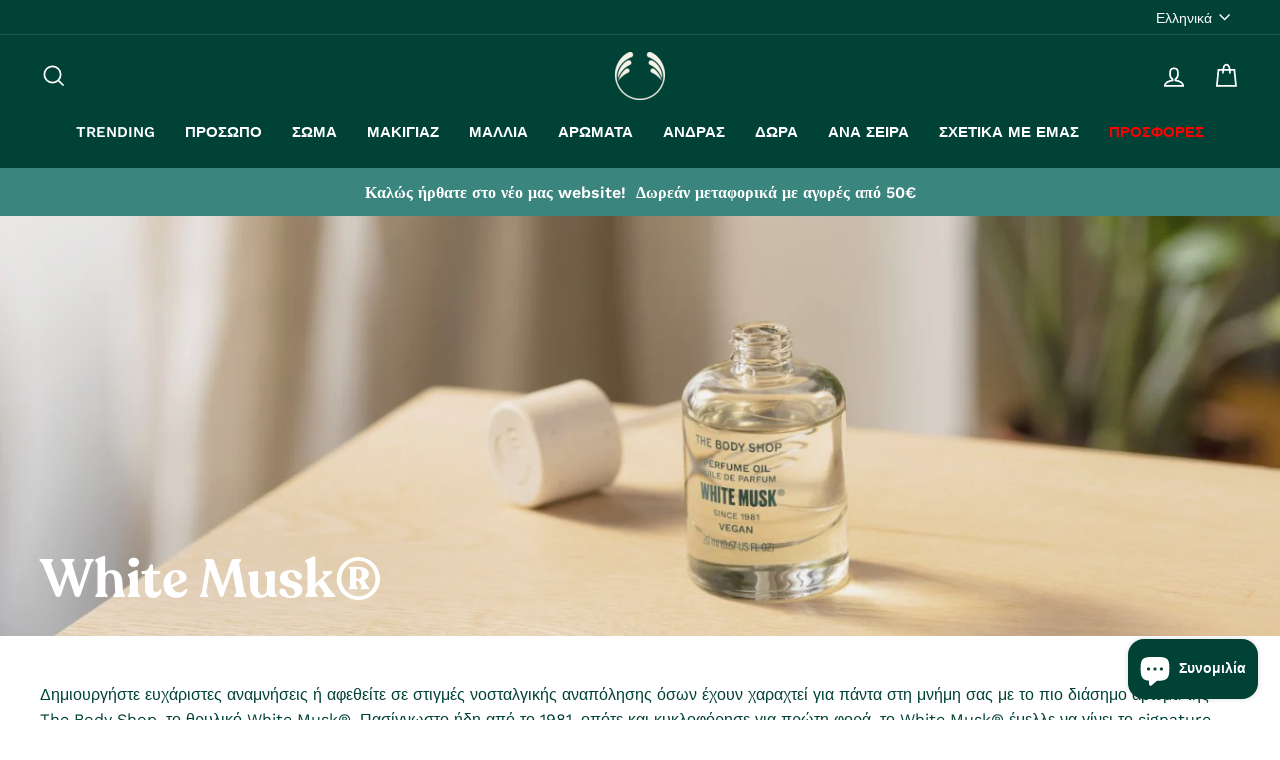

--- FILE ---
content_type: text/html; charset=utf-8
request_url: https://thebodyshop.cy/collections/white-musk%C2%AE
body_size: 34138
content:
<!doctype html>
<html class="no-js" lang="el" dir="ltr">
<head> 
    <script src='//thebodyshop.cy/cdn/shop/t/2/assets/product_restore_email.js?v=180981458115277363461664205073' defer='defer' ></script> 
    <script id='em_product_variants' type='application/json'>
        null
    </script>
    <script id='em_product_selected_or_first_available_variant' type='application/json'>
        null
    </script>
    <script id='em_product_metafields' type='application/json'>
        1676419416
    </script>
   <!-- Added by AVADA HelpCenter FAQs -->
   <script>
   window.AVADA_APP_FAQS_STATUS = window.AVADA_APP_FAQS_STATUS || {};
   window.AVADA_FAQ = window.AVADA_FAQS || {};
   window.AVADA_FAQ={"categories":[{"categoryId":"RTTVt5SVcuRX3xPVAIjA","index":1,"shopId":"Hc5Nqh7NnmH1RrvRWUFY","question":"Order \u0026 Shipping","published":true,"featured":true,"questions":[{"title":"How long will it take to receive my order?","questionId":"N8rn5ndqBtOB0Id98K33","index":1,"defaultQuestionId":1,"published":true,"featured":true},{"published":true,"featured":true,"title":"How to track my order?","defaultQuestionId":2,"index":2,"questionId":"bLmgB81x2wgwHpBT3lsO"},{"defaultQuestionId":3,"published":true,"title":"Do you ship internationally?","questionId":"KfyP7c33C8UlHIx9AElk","featured":true,"index":3},{"defaultQuestionId":4,"index":4,"title":"I never got my order, what to do?","featured":true,"questionId":"wXKL8xTqLEwSGWEisewd","published":true}],"updatedAt":"2022-08-31T04:27:17.638Z","defaultCategoryId":1,"createdAt":"2022-08-31T04:27:14.688Z"},{"categoryId":"DbVPHabLY6fJmiC4Rk6z","updatedAt":"2022-08-31T04:27:17.639Z","question":"Exchange \u0026 Return","questions":[{"defaultQuestionId":5,"published":true,"questionId":"WhYxwp2qObr9uW3i6kpI","featured":true,"title":"What is your return policy?","index":1},{"defaultQuestionId":6,"index":2,"title":"Can I exchange an item?","featured":true,"published":true,"questionId":"0jQnDPP5bu4zLpE4Pt3g"}],"featured":true,"shopId":"Hc5Nqh7NnmH1RrvRWUFY","defaultCategoryId":2,"index":1,"createdAt":"2022-08-31T04:27:14.700Z","published":true}],"faqPageSetting":{"theme":"light-faq-page","categoryColor":"#3B3B3B","answerTextColor":"#181A1B","description":"Got a question? We're here to answer!","faqPageCustomCss":"","descriptionColor":"#A8A8A8","questionTextColor":"#181A1B","answerBackgroundColor":"#FCFCFC","headerColor":"#181A1B","shopId":"Hc5Nqh7NnmH1RrvRWUFY","questionBackgroundColor":"#F6F6F6","id":"tfpM157hkfgvD6FHtGTl","header":"Frequently Asked Questions"},"questions":[{"answer":"\u003cp\u003eYou can exchange an item with a higher-price item or the same item with a different size. See detailed policy \u003ca href=\"https:\/\/the-body-shop-cyprus.myshopify.com\/policies\/refund-policy\" rel=\"noopener noreferrer\" target=\"_blank\"\u003ehere\u003c\/a\u003e.\u003c\/p\u003e\u003c\/p\u003e","updatedAt":"2022-08-31T04:27:16.588Z","categoryId":"DbVPHabLY6fJmiC4Rk6z","defaultCategoryId":2,"createdAt":"2022-08-31T04:27:14.701Z","defaultQuestionId":6,"shopId":"Hc5Nqh7NnmH1RrvRWUFY","question":"Can I exchange an item?","questionId":"0jQnDPP5bu4zLpE4Pt3g"},{"question":"Do you ship internationally?","defaultCategoryId":1,"createdAt":"2022-08-31T04:27:14.701Z","categoryId":"RTTVt5SVcuRX3xPVAIjA","defaultQuestionId":3,"answer":"Yes, we do ship internationally. The shipping fee may vary depending on your location.","shopId":"Hc5Nqh7NnmH1RrvRWUFY","updatedAt":"2022-08-31T04:27:16.586Z","questionId":"KfyP7c33C8UlHIx9AElk"},{"createdAt":"2022-08-31T04:27:14.700Z","question":"How long will it take to receive my order?","defaultCategoryId":1,"shopId":"Hc5Nqh7NnmH1RrvRWUFY","updatedAt":"2022-08-31T04:27:16.585Z","answer":"Typically it takes 3-5 business days to receive your order. We’re doing our best to deliver it promptly for you. ","defaultQuestionId":1,"categoryId":"RTTVt5SVcuRX3xPVAIjA","questionId":"N8rn5ndqBtOB0Id98K33"},{"createdAt":"2022-08-31T04:27:14.701Z","defaultQuestionId":5,"defaultCategoryId":2,"answer":"\u003cp\u003ePlease check our return\/refund\/exchange policy \u003ca href=\"https:\/\/the-body-shop-cyprus.myshopify.com\/policies\/refund-policy\" rel=\"noopener noreferrer\" target=\"_blank\"\u003ehere\u003c\/a\u003e.\u003c\/p\u003e","updatedAt":"2022-08-31T04:27:16.587Z","shopId":"Hc5Nqh7NnmH1RrvRWUFY","categoryId":"DbVPHabLY6fJmiC4Rk6z","question":"What is your return policy?","questionId":"WhYxwp2qObr9uW3i6kpI"},{"updatedAt":"2022-08-31T04:27:16.586Z","shopId":"Hc5Nqh7NnmH1RrvRWUFY","defaultQuestionId":2,"question":"How to track my order?","answer":"\u003cp\u003ePlease track your order at our Tracking page \u003ca href=\"https:\/\/17track.net\/en\" rel=\"noopener noreferrer\" target=\"_blank\"\u003ehttps:\/\/17track.net\/en\u003c\/a\u003e\u003c\/p\u003e","createdAt":"2022-08-31T04:27:14.700Z","categoryId":"RTTVt5SVcuRX3xPVAIjA","defaultCategoryId":1,"questionId":"bLmgB81x2wgwHpBT3lsO"},{"createdAt":"2022-08-31T04:27:14.701Z","shopId":"Hc5Nqh7NnmH1RrvRWUFY","question":"I never got my order, what to do?","categoryId":"RTTVt5SVcuRX3xPVAIjA","answer":"Please make sure you tracked your order from our Tracking page. Or call us at hotline: 123456XXX","updatedAt":"2022-08-31T04:27:16.586Z","defaultCategoryId":1,"defaultQuestionId":4,"questionId":"wXKL8xTqLEwSGWEisewd"}],"shop":{"statusFAQOnWidget":true,"statusFAQPage":false},"widgetSetting":{"shopifyDomain":"the-body-shop-cyprus.myshopify.com","floatBtnPosition":"bottom_right","btnColor":"#2B42E7","textBtnColor":"#FFF","shopId":"Hc5Nqh7NnmH1RrvRWUFY","theme":"basic","appCss":"","whatApp":"357","phoneCall":"357","backBtnLabel":"Back","contactMassage":"","isCategory":true,"isCustom":true,"contactForm":"","createdAt":"2022-08-31T04:27:15.901Z","id":"XtR1WBy7cjumRElHn6bu","isContactForm":false,"hideOnMobile":false,"email":"yiannos.spyrou@bonsaigroup.com.cy","description":"How can I help you?","btnPopupColor":"#004236","brandColor":"#004236","floatBtnLabel":"","actionColor":"#FFFFFF","isOrderTracking":true,"icon":"question","customCss":"","textColor":"#1D1D1D","isPhoneCall":true,"welcomeText":"Hi 👋","isContactUs":true,"isFeaturedArticles":true,"removeBranding":false,"isContactMessage":false,"isWhatApp":true}}
   window.AVADA_APP_FAQS_STATUS.shopId = 'Hc5Nqh7NnmH1RrvRWUFY';
   window.AVADA_APP_FAQS_STATUS.statusFAQOnWidget = true;
 </script>
   <!-- /Added by AVADA HelpCenter FAQs -->
 
  <meta charset="utf-8">
  <meta http-equiv="X-UA-Compatible" content="IE=edge,chrome=1">
  <meta name="viewport" content="width=device-width,initial-scale=1">
  <meta name="theme-color" content="#004236">
  <link rel="canonical" href="https://thebodyshop.cy/collections/white-musk%c2%ae">
  <link rel="preconnect" href="https://cdn.shopify.com">
  <link rel="preconnect" href="https://fonts.shopifycdn.com">
  <link rel="dns-prefetch" href="https://productreviews.shopifycdn.com">
  <link rel="dns-prefetch" href="https://ajax.googleapis.com">
  <link rel="dns-prefetch" href="https://maps.googleapis.com">
  <link rel="dns-prefetch" href="https://maps.gstatic.com">
  
<link rel="shortcut icon" href="//thebodyshop.cy/cdn/shop/files/727177191481147392-removebg-preview-removebg-preview_32x32.png?v=1661508578" type="image/png" /><link rel="shortcut icon" href="//thebodyshop.cy/cdn/shop/files/727177191481147392-removebg-preview-removebg-preview_32x32.png?v=1661508578" type="image/png" /><title>White Musk®
&ndash; The Body Shop Cyprus
</title>
<meta name="description" content="Δημιουργήστε ευχάριστες αναμνήσεις ή αφεθείτε σε στιγμές νοσταλγικής αναπόλησης όσων έχουν χαραχτεί για πάντα στη μνήμη σας με το πιο διάσημο άρωμα της The Body Shop, το θρυλικό White Musk®. Πασίγνωστο ήδη από το 1981, οπότε και κυκλοφόρησε για πρώτη φορά, το White Musk® έμελλε να γίνει το signature άρωμα μίας ολόκληρη"><meta property="og:site_name" content="The Body Shop Cyprus">
  <meta property="og:url" content="https://thebodyshop.cy/collections/white-musk%c2%ae">
  <meta property="og:title" content="White Musk®">
  <meta property="og:type" content="website">
  <meta property="og:description" content="Δημιουργήστε ευχάριστες αναμνήσεις ή αφεθείτε σε στιγμές νοσταλγικής αναπόλησης όσων έχουν χαραχτεί για πάντα στη μνήμη σας με το πιο διάσημο άρωμα της The Body Shop, το θρυλικό White Musk®. Πασίγνωστο ήδη από το 1981, οπότε και κυκλοφόρησε για πρώτη φορά, το White Musk® έμελλε να γίνει το signature άρωμα μίας ολόκληρη"><meta property="og:image" content="http://thebodyshop.cy/cdn/shop/collections/2_2.jpg?v=1677186155">
    <meta property="og:image:secure_url" content="https://thebodyshop.cy/cdn/shop/collections/2_2.jpg?v=1677186155">
    <meta property="og:image:width" content="1350">
    <meta property="og:image:height" content="466"><meta name="twitter:site" content="@">
  <meta name="twitter:card" content="summary_large_image">
  <meta name="twitter:title" content="White Musk®">
  <meta name="twitter:description" content="Δημιουργήστε ευχάριστες αναμνήσεις ή αφεθείτε σε στιγμές νοσταλγικής αναπόλησης όσων έχουν χαραχτεί για πάντα στη μνήμη σας με το πιο διάσημο άρωμα της The Body Shop, το θρυλικό White Musk®. Πασίγνωστο ήδη από το 1981, οπότε και κυκλοφόρησε για πρώτη φορά, το White Musk® έμελλε να γίνει το signature άρωμα μίας ολόκληρη">
<style data-shopify>@font-face {
  font-family: "Work Sans";
  font-weight: 400;
  font-style: normal;
  font-display: swap;
  src: url("//thebodyshop.cy/cdn/fonts/work_sans/worksans_n4.b7973b3d07d0ace13de1b1bea9c45759cdbe12cf.woff2") format("woff2"),
       url("//thebodyshop.cy/cdn/fonts/work_sans/worksans_n4.cf5ceb1e6d373a9505e637c1aff0a71d0959556d.woff") format("woff");
}

  @font-face {
  font-family: "Work Sans";
  font-weight: 400;
  font-style: normal;
  font-display: swap;
  src: url("//thebodyshop.cy/cdn/fonts/work_sans/worksans_n4.b7973b3d07d0ace13de1b1bea9c45759cdbe12cf.woff2") format("woff2"),
       url("//thebodyshop.cy/cdn/fonts/work_sans/worksans_n4.cf5ceb1e6d373a9505e637c1aff0a71d0959556d.woff") format("woff");
}


  @font-face {
  font-family: "Work Sans";
  font-weight: 600;
  font-style: normal;
  font-display: swap;
  src: url("//thebodyshop.cy/cdn/fonts/work_sans/worksans_n6.75811c3bd5161ea6e3ceb2d48ca889388f9bd5fe.woff2") format("woff2"),
       url("//thebodyshop.cy/cdn/fonts/work_sans/worksans_n6.defcf26f28f3fa3df4555714d3f2e0f1217d7772.woff") format("woff");
}

  @font-face {
  font-family: "Work Sans";
  font-weight: 400;
  font-style: italic;
  font-display: swap;
  src: url("//thebodyshop.cy/cdn/fonts/work_sans/worksans_i4.16ff51e3e71fc1d09ff97b9ff9ccacbeeb384ec4.woff2") format("woff2"),
       url("//thebodyshop.cy/cdn/fonts/work_sans/worksans_i4.ed4a1418cba5b7f04f79e4d5c8a5f1a6bd34f23b.woff") format("woff");
}

  @font-face {
  font-family: "Work Sans";
  font-weight: 600;
  font-style: italic;
  font-display: swap;
  src: url("//thebodyshop.cy/cdn/fonts/work_sans/worksans_i6.78fba5461dc3c46449871ad9378fc3fd89177502.woff2") format("woff2"),
       url("//thebodyshop.cy/cdn/fonts/work_sans/worksans_i6.e96d1853127697ea13d53cd7adc74309426a22a9.woff") format("woff");
}

</style><link href="//thebodyshop.cy/cdn/shop/t/2/assets/theme.css?v=74801845687155469201750313609" rel="stylesheet" type="text/css" media="all" />
<style data-shopify>@font-face {
  font-family: "MyFont";
  src: url('//thebodyshop.cy/cdn/shop/t/2/assets/Recoleta-SemiBold.woff2?v=134872710174847255231661500692') format("woff2"),
       url('//thebodyshop.cy/cdn/shop/t/2/assets/Recoleta-SemiBold.woff?v=75107948906233554351661500691') format("woff");
}
  :root {
    --typeHeaderPrimary: "MyFont";
    --typeHeaderFallback: sans-serif;
    --typeHeaderSize: 37px;
    --typeHeaderWeight: 400;
    --typeHeaderLineHeight: 1;
    --typeHeaderSpacing: 0.0em;

    --typeBasePrimary: "Work Sans";
    --typeBaseFallback:sans-serif;
    --typeBaseSize: 16px;
    --typeBaseWeight: 400;
    --typeBaseSpacing: 0.0em;
    --typeBaseLineHeight: 1.6;

    --typeCollectionTitle: 17px;

    --iconWeight: 4px;
    --iconLinecaps: miter;

    
      --buttonRadius: 0px;
    

    --colorGridOverlayOpacity: 0.1;
  }

  .placeholder-content {
    background-image: linear-gradient(100deg, #ffffff 40%, #f7f7f7 63%, #ffffff 79%);
  }</style><script>
    document.documentElement.className = document.documentElement.className.replace('no-js', 'js');

    window.theme = window.theme || {};
    theme.routes = {
      home: "/",
      cart: "/cart.js",
      cartPage: "/cart",
      cartAdd: "/cart/add.js",
      cartChange: "/cart/change.js"
    };
    theme.strings = {
      soldOut: "Εξαντλημένα",
      unavailable: "Μη διαθέσιμο",
      inStockLabel: "Σε απόθεμα, έτοιμο για αποστολή",
      stockLabel: "Χαμηλό απόθεμα - Απομένουν [count] στοιχεία",
      willNotShipUntil: "Έτοιμο για αποστολή [date]",
      willBeInStockAfter: "Επιστροφή σε απόθεμα [date]",
      waitingForStock: "Απογραφή καθ\u0026#39; οδόν",
      savePrice: "Εξοικονόμηση [saved_amount]",
      cartEmpty: "Το καλάθι σας είναι άδειο.",
      cartTermsConfirmation: "Πρέπει να συμφωνήσετε με τους όρους και τις προϋποθέσεις των πωλήσεων για να κάνετε check out",
      searchCollections: "Συλλογές:",
      searchPages: "Σελίδες:",
      searchArticles: "Άρθρα:"
    };
    theme.settings = {
      dynamicVariantsEnable: true,
      cartType: "drawer",
      isCustomerTemplate: false,
      moneyFormat: "€{{amount_with_comma_separator}}",
      saveType: "percent",
      productImageSize: "portrait",
      productImageCover: false,
      predictiveSearch: true,
      predictiveSearchType: "product,article,page,collection",
      quickView: true,
      themeName: 'Impulse',
      themeVersion: "5.1.2"
    };
  </script>

  <script>window.performance && window.performance.mark && window.performance.mark('shopify.content_for_header.start');</script><meta id="shopify-digital-wallet" name="shopify-digital-wallet" content="/60855648308/digital_wallets/dialog">
<link rel="alternate" type="application/atom+xml" title="Feed" href="/collections/white-musk%C2%AE.atom" />
<link rel="alternate" hreflang="x-default" href="https://thebodyshop.cy/collections/white-musk%C2%AE">
<link rel="alternate" hreflang="en" href="https://thebodyshop.cy/en/collections/white-musk%C2%AE">
<link rel="alternate" type="application/json+oembed" href="https://thebodyshop.cy/collections/white-musk%c2%ae.oembed">
<script async="async" src="/checkouts/internal/preloads.js?locale=el-CY"></script>
<script id="shopify-features" type="application/json">{"accessToken":"4fa3cd570feec088809a00295dd70621","betas":["rich-media-storefront-analytics"],"domain":"thebodyshop.cy","predictiveSearch":true,"shopId":60855648308,"locale":"el"}</script>
<script>var Shopify = Shopify || {};
Shopify.shop = "the-body-shop-cyprus.myshopify.com";
Shopify.locale = "el";
Shopify.currency = {"active":"EUR","rate":"1.0"};
Shopify.country = "CY";
Shopify.theme = {"name":"TBS Cyprus","id":127612059700,"schema_name":"Impulse","schema_version":"5.1.2","theme_store_id":null,"role":"main"};
Shopify.theme.handle = "null";
Shopify.theme.style = {"id":null,"handle":null};
Shopify.cdnHost = "thebodyshop.cy/cdn";
Shopify.routes = Shopify.routes || {};
Shopify.routes.root = "/";</script>
<script type="module">!function(o){(o.Shopify=o.Shopify||{}).modules=!0}(window);</script>
<script>!function(o){function n(){var o=[];function n(){o.push(Array.prototype.slice.apply(arguments))}return n.q=o,n}var t=o.Shopify=o.Shopify||{};t.loadFeatures=n(),t.autoloadFeatures=n()}(window);</script>
<script id="shop-js-analytics" type="application/json">{"pageType":"collection"}</script>
<script defer="defer" async type="module" src="//thebodyshop.cy/cdn/shopifycloud/shop-js/modules/v2/client.init-shop-cart-sync_LY94qcbd.el.esm.js"></script>
<script defer="defer" async type="module" src="//thebodyshop.cy/cdn/shopifycloud/shop-js/modules/v2/chunk.common_Cq1llVuj.esm.js"></script>
<script type="module">
  await import("//thebodyshop.cy/cdn/shopifycloud/shop-js/modules/v2/client.init-shop-cart-sync_LY94qcbd.el.esm.js");
await import("//thebodyshop.cy/cdn/shopifycloud/shop-js/modules/v2/chunk.common_Cq1llVuj.esm.js");

  window.Shopify.SignInWithShop?.initShopCartSync?.({"fedCMEnabled":true,"windoidEnabled":true});

</script>
<script>(function() {
  var isLoaded = false;
  function asyncLoad() {
    if (isLoaded) return;
    isLoaded = true;
    var urls = ["https:\/\/cdn.shopify.com\/s\/files\/1\/0608\/5564\/8308\/t\/2\/assets\/booster_eu_cookie_60855648308.js?v=1663174581\u0026shop=the-body-shop-cyprus.myshopify.com"];
    for (var i = 0; i < urls.length; i++) {
      var s = document.createElement('script');
      s.type = 'text/javascript';
      s.async = true;
      s.src = urls[i];
      var x = document.getElementsByTagName('script')[0];
      x.parentNode.insertBefore(s, x);
    }
  };
  if(window.attachEvent) {
    window.attachEvent('onload', asyncLoad);
  } else {
    window.addEventListener('load', asyncLoad, false);
  }
})();</script>
<script id="__st">var __st={"a":60855648308,"offset":10800,"reqid":"a2e01b8e-ec97-447c-acc2-9f6a88cbfe08-1767131742","pageurl":"thebodyshop.cy\/collections\/white-musk%C2%AE","u":"a296dff2ed79","p":"collection","rtyp":"collection","rid":276326383668};</script>
<script>window.ShopifyPaypalV4VisibilityTracking = true;</script>
<script id="captcha-bootstrap">!function(){'use strict';const t='contact',e='account',n='new_comment',o=[[t,t],['blogs',n],['comments',n],[t,'customer']],c=[[e,'customer_login'],[e,'guest_login'],[e,'recover_customer_password'],[e,'create_customer']],r=t=>t.map((([t,e])=>`form[action*='/${t}']:not([data-nocaptcha='true']) input[name='form_type'][value='${e}']`)).join(','),a=t=>()=>t?[...document.querySelectorAll(t)].map((t=>t.form)):[];function s(){const t=[...o],e=r(t);return a(e)}const i='password',u='form_key',d=['recaptcha-v3-token','g-recaptcha-response','h-captcha-response',i],f=()=>{try{return window.sessionStorage}catch{return}},m='__shopify_v',_=t=>t.elements[u];function p(t,e,n=!1){try{const o=window.sessionStorage,c=JSON.parse(o.getItem(e)),{data:r}=function(t){const{data:e,action:n}=t;return t[m]||n?{data:e,action:n}:{data:t,action:n}}(c);for(const[e,n]of Object.entries(r))t.elements[e]&&(t.elements[e].value=n);n&&o.removeItem(e)}catch(o){console.error('form repopulation failed',{error:o})}}const l='form_type',E='cptcha';function T(t){t.dataset[E]=!0}const w=window,h=w.document,L='Shopify',v='ce_forms',y='captcha';let A=!1;((t,e)=>{const n=(g='f06e6c50-85a8-45c8-87d0-21a2b65856fe',I='https://cdn.shopify.com/shopifycloud/storefront-forms-hcaptcha/ce_storefront_forms_captcha_hcaptcha.v1.5.2.iife.js',D={infoText:'Προστατεύεται με το hCaptcha',privacyText:'Απόρρητο',termsText:'Όροι'},(t,e,n)=>{const o=w[L][v],c=o.bindForm;if(c)return c(t,g,e,D).then(n);var r;o.q.push([[t,g,e,D],n]),r=I,A||(h.body.append(Object.assign(h.createElement('script'),{id:'captcha-provider',async:!0,src:r})),A=!0)});var g,I,D;w[L]=w[L]||{},w[L][v]=w[L][v]||{},w[L][v].q=[],w[L][y]=w[L][y]||{},w[L][y].protect=function(t,e){n(t,void 0,e),T(t)},Object.freeze(w[L][y]),function(t,e,n,w,h,L){const[v,y,A,g]=function(t,e,n){const i=e?o:[],u=t?c:[],d=[...i,...u],f=r(d),m=r(i),_=r(d.filter((([t,e])=>n.includes(e))));return[a(f),a(m),a(_),s()]}(w,h,L),I=t=>{const e=t.target;return e instanceof HTMLFormElement?e:e&&e.form},D=t=>v().includes(t);t.addEventListener('submit',(t=>{const e=I(t);if(!e)return;const n=D(e)&&!e.dataset.hcaptchaBound&&!e.dataset.recaptchaBound,o=_(e),c=g().includes(e)&&(!o||!o.value);(n||c)&&t.preventDefault(),c&&!n&&(function(t){try{if(!f())return;!function(t){const e=f();if(!e)return;const n=_(t);if(!n)return;const o=n.value;o&&e.removeItem(o)}(t);const e=Array.from(Array(32),(()=>Math.random().toString(36)[2])).join('');!function(t,e){_(t)||t.append(Object.assign(document.createElement('input'),{type:'hidden',name:u})),t.elements[u].value=e}(t,e),function(t,e){const n=f();if(!n)return;const o=[...t.querySelectorAll(`input[type='${i}']`)].map((({name:t})=>t)),c=[...d,...o],r={};for(const[a,s]of new FormData(t).entries())c.includes(a)||(r[a]=s);n.setItem(e,JSON.stringify({[m]:1,action:t.action,data:r}))}(t,e)}catch(e){console.error('failed to persist form',e)}}(e),e.submit())}));const S=(t,e)=>{t&&!t.dataset[E]&&(n(t,e.some((e=>e===t))),T(t))};for(const o of['focusin','change'])t.addEventListener(o,(t=>{const e=I(t);D(e)&&S(e,y())}));const B=e.get('form_key'),M=e.get(l),P=B&&M;t.addEventListener('DOMContentLoaded',(()=>{const t=y();if(P)for(const e of t)e.elements[l].value===M&&p(e,B);[...new Set([...A(),...v().filter((t=>'true'===t.dataset.shopifyCaptcha))])].forEach((e=>S(e,t)))}))}(h,new URLSearchParams(w.location.search),n,t,e,['guest_login'])})(!0,!0)}();</script>
<script integrity="sha256-4kQ18oKyAcykRKYeNunJcIwy7WH5gtpwJnB7kiuLZ1E=" data-source-attribution="shopify.loadfeatures" defer="defer" src="//thebodyshop.cy/cdn/shopifycloud/storefront/assets/storefront/load_feature-a0a9edcb.js" crossorigin="anonymous"></script>
<script data-source-attribution="shopify.dynamic_checkout.dynamic.init">var Shopify=Shopify||{};Shopify.PaymentButton=Shopify.PaymentButton||{isStorefrontPortableWallets:!0,init:function(){window.Shopify.PaymentButton.init=function(){};var t=document.createElement("script");t.src="https://thebodyshop.cy/cdn/shopifycloud/portable-wallets/latest/portable-wallets.el.js",t.type="module",document.head.appendChild(t)}};
</script>
<script data-source-attribution="shopify.dynamic_checkout.buyer_consent">
  function portableWalletsHideBuyerConsent(e){var t=document.getElementById("shopify-buyer-consent"),n=document.getElementById("shopify-subscription-policy-button");t&&n&&(t.classList.add("hidden"),t.setAttribute("aria-hidden","true"),n.removeEventListener("click",e))}function portableWalletsShowBuyerConsent(e){var t=document.getElementById("shopify-buyer-consent"),n=document.getElementById("shopify-subscription-policy-button");t&&n&&(t.classList.remove("hidden"),t.removeAttribute("aria-hidden"),n.addEventListener("click",e))}window.Shopify?.PaymentButton&&(window.Shopify.PaymentButton.hideBuyerConsent=portableWalletsHideBuyerConsent,window.Shopify.PaymentButton.showBuyerConsent=portableWalletsShowBuyerConsent);
</script>
<script data-source-attribution="shopify.dynamic_checkout.cart.bootstrap">document.addEventListener("DOMContentLoaded",(function(){function t(){return document.querySelector("shopify-accelerated-checkout-cart, shopify-accelerated-checkout")}if(t())Shopify.PaymentButton.init();else{new MutationObserver((function(e,n){t()&&(Shopify.PaymentButton.init(),n.disconnect())})).observe(document.body,{childList:!0,subtree:!0})}}));
</script>

<script>window.performance && window.performance.mark && window.performance.mark('shopify.content_for_header.end');</script>

  <script src="//thebodyshop.cy/cdn/shop/t/2/assets/vendor-scripts-v10.js" defer="defer"></script><script src="//thebodyshop.cy/cdn/shop/t/2/assets/theme.min.js?v=145654977113948214481661500692" defer="defer"></script>

  


  
<!-- BEGIN app block: shopify://apps/stockify/blocks/app-embed/fe0b1a15-c32f-430a-818f-cf2a8929e650 --><meta name="stockify-picker" content="https://cdn.shopify.com/extensions/c694c652-d8ab-41bb-9a3e-6e6f39500e2a/stockify-28/assets/picker.js">
<script>
    window.Stockify = window.Stockify || {};
    (function () {
        this.locales = {
            "preorder": "Pre-order",
            "coming_soon": "Coming Soon",
            "add_to_cart": "Add to cart",
            "on_sale": "Sale",
            "sold_out": "Sold out",
            "unavailable": "Unavailable",
            "unlimited": "Unlimited",
            "one_time_purchase": "One-time purchase",
            "coming_soon_countdown": "Launching in",
            "preorder_ending_countdown": "Pre-order ends in",
            "option_ending_countdown": "Option ends in",
            "pre_order_price": "Pre-order price",
            "final_price": "Final price",
        };
        this.cartPlans = {};
        this.settings = {"preset":"dawn","priceSelectors":".price","priceRegularSelectors":".price__regular .price-item--regular,.price__sale .price-item--sale","compareAtPriceSelectors":".price__sale .price-item--regular","priceBadgeSelectors":".price .badge","atcBtnSelectors":"input[name='checkout'],input[value='Checkout'],button[name='checkout'],[href$='checkout'],button[value='Checkout'],input[name='goto_pp'],button[name='goto_pp'],input[name='goto_gc'],button[name='goto_gc']","checkoutBtnSelectors":"form[action*=\"/cart/add\"] button[name=\"add\"][type=\"submit\"]"};
        this.settings.baseUrl = '/';
        this.updateBeforeCheckout = true;
        this.presets = {"BUTTON":[{"id":"W63X2","typo":{"font-size":"13px","font-style":"","font-weight":"","line-height":"20px","letter-spacing":"","text-transform":"","text-decoration":""},"title":"Primary","border":{"color":"","style":"","radius":{"topLeft":"6px","topRight":"6px","bottomLeft":"6px","bottomRight":"6px"},"widths":{"top":"0px","left":"0px","right":"0px","bottom":"0px"},"overflow":""},"iconColor":"#ffffff","isDefault":true,"textColor":"#FFFFFF","border_hover":{"color":"","style":"","radius":{"topLeft":"6px","topRight":"6px","bottomLeft":"6px","bottomRight":"6px"},"widths":{"top":"0px","left":"0px","right":"0px","bottom":"0px"},"overflow":""},"button_padding":{"top":"6px","left":"12px","right":"12px","bottom":"6px"},"backgroundColor":"#303030","iconColor_hover":"#ffffff","textColor_hover":"#ffffff","backgroundColor_hover":"#303030"},{"id":"yO1Hb","typo":{"font-size":"13px","font-style":"","font-weight":"","line-height":"20px","letter-spacing":"","text-transform":"","text-decoration":""},"title":"Secondary","border":{"color":"","style":"","radius":{"topLeft":"6px","topRight":"6px","bottomLeft":"6px","bottomRight":"6px"},"widths":{"top":"0px","left":"0px","right":"0px","bottom":"0px"},"overflow":""},"iconColor":"#303030","textColor":"#303030","border_hover":{"color":"","style":"","radius":{"topLeft":"6px","topRight":"6px","bottomLeft":"6px","bottomRight":"6px"},"widths":{"top":"0px","left":"0px","right":"0px","bottom":"0px"},"overflow":""},"button_padding":{"top":"6px","left":"12px","right":"12px","bottom":"6px"},"backgroundColor":"#E3E3E3","iconColor_hover":"#303030","textColor_hover":"#303030","backgroundColor_hover":"#E3E3E3"},{"id":"soDG5","typo":{"font-size":"13px","font-style":"","font-weight":"","line-height":"20px","letter-spacing":"","text-transform":"","text-decoration":""},"title":"Accent","border":{"color":"","style":"","radius":{"topLeft":"6px","topRight":"6px","bottomLeft":"6px","bottomRight":"6px"},"widths":{"top":"0px","left":"0px","right":"0px","bottom":"0px"},"overflow":""},"iconColor":"#ffffff","textColor":"#FFFFFF","border_hover":{"color":"","style":"","radius":{"topLeft":"6px","topRight":"6px","bottomLeft":"6px","bottomRight":"6px"},"widths":{"top":"0px","left":"0px","right":"0px","bottom":"0px"},"overflow":""},"button_padding":{"top":"6px","left":"12px","right":"12px","bottom":"6px"},"backgroundColor":"#29845A","iconColor_hover":"#ffffff","textColor_hover":"#ffffff","backgroundColor_hover":"#29845A"},{"id":"t6VZm","typo":{"font-size":"13px","font-style":"","font-weight":"","line-height":"20px","letter-spacing":"","text-transform":"","text-decoration":""},"title":"Warning","border":{"color":"","style":"","radius":{"topLeft":"6px","topRight":"6px","bottomLeft":"6px","bottomRight":"6px"},"widths":{"top":"0px","left":"0px","right":"0px","bottom":"0px"},"overflow":""},"iconColor":"#ffffff","textColor":"#FFFFFF","border_hover":{"color":"","style":"","radius":{"topLeft":"6px","topRight":"6px","bottomLeft":"6px","bottomRight":"6px"},"widths":{"top":"0px","left":"0px","right":"0px","bottom":"0px"},"overflow":""},"button_padding":{"top":"6px","left":"12px","right":"12px","bottom":"6px"},"backgroundColor":"#E51C00","iconColor_hover":"#ffffff","textColor_hover":"#ffffff","backgroundColor_hover":"#E51C00"},{"id":"Kal2Y","typo":{"font-size":"13px","font-style":"","font-weight":"","line-height":"20px","letter-spacing":"","text-transform":"","text-decoration":""},"title":"Round","border":{"color":"#E3E3E3","style":"solid","radius":{"topLeft":"1000px","topRight":"1000px","bottomLeft":"1000px","bottomRight":"1000px"},"widths":{"top":"1px","left":"1px","right":"1px","bottom":"1px"},"overflow":""},"iconColor":"#303030","textColor":"#303030","border_hover":{"color":"#e3e3e3","style":"solid","radius":{"topLeft":"1000px","topRight":"1000px","bottomLeft":"1000px","bottomRight":"1000px"},"widths":{"top":"1px","left":"1px","right":"1px","bottom":"1px"},"overflow":""},"button_padding":{"top":"6px","left":"16px","right":"16px","bottom":"6px"},"backgroundColor":"#FFFFFF","iconColor_hover":"#303030","textColor_hover":"#303030","backgroundColor_hover":"#ffffff"},{"id":"ovOxM","typo":{"font-size":"13px","font-style":"","font-weight":"","line-height":"20px","letter-spacing":"","text-transform":"","text-decoration":""},"title":"Default","border":{"color":"","style":"","radius":{"topLeft":"0px","topRight":"0px","bottomLeft":"0px","bottomRight":"0px"},"widths":{"top":"0px","left":"0px","right":"0px","bottom":"0px"},"overflow":""},"iconColor":"#FFFFFF","textColor":"#FFFFFF","border_hover":{"color":"","style":"","radius":{"topLeft":"0px","topRight":"0px","bottomLeft":"0px","bottomRight":"0px"},"widths":{"top":"0px","left":"0px","right":"0px","bottom":"0px"},"overflow":""},"button_padding":{"top":"6px","left":"12px","right":"12px","bottom":"6px"},"backgroundColor":"#303030","iconColor_hover":"#FFFFFF","textColor_hover":"#FFFFFF","backgroundColor_hover":"#303030"}],"COUNTDOWN":[{"id":"afDOI","gap":"8px","title":"Default","border":{"color":"#e3e3e3","style":"solid","radius":{"topLeft":"6px","topRight":"6px","bottomLeft":"6px","bottomRight":"6px"},"widths":{"top":"1px","left":"1px","right":"1px","bottom":"1px"},"overflow":""},"delimiter":"delimiter_:","direction":"column","isDefault":true,"textColor":"#616161","numberColor":"#303030","time_format":"timeFormat_1","delimiterColor":"#4A4A4A"},{"id":"EAgay","gap":"8px","title":"Style 1","border":{"color":"","style":"","radius":{"topLeft":"6px","topRight":"6px","bottomLeft":"6px","bottomRight":"6px"},"widths":{"top":"0px","left":"0px","right":"0px","bottom":"0px"},"overflow":""},"padding":{"top":"8px","left":"16px","right":"16px","bottom":"8px"},"textTypo":{"font-size":"11px","font-style":"","font-weight":"","line-height":"12px","letter-spacing":"","text-transform":"","text-decoration":""},"delimiter":"delimiter_|","direction":"column","textColor":"#B5B5B5","numberTypo":{"font-size":"14px","font-style":"","font-weight":"","line-height":"20px","letter-spacing":"","text-transform":"","text-decoration":""},"numberColor":"#ffffff","time_format":"timeFormat_1","delimiterColor":"#cccccc","backgroundColor":"#303030"},{"id":"sbTG6","gap":"2px","title":"Style 2","border":{"color":"#EF4D2F","style":"solid","radius":{"topLeft":"6px","topRight":"6px","bottomLeft":"6px","bottomRight":"6px"},"widths":{"top":"1px","left":"1px","right":"1px","bottom":"1px"},"overflow":""},"padding":{"top":"12px","left":"12px","right":"12px","bottom":"12px"},"textTypo":{"font-size":"11px","font-style":"","font-weight":"","line-height":"12px","letter-spacing":"","text-transform":"","text-decoration":""},"delimiter":"delimiter_/","direction":"row","textColor":"#616161","numberTypo":{"font-size":"14px","font-style":"","font-weight":"","line-height":"20px","letter-spacing":"","text-transform":"","text-decoration":""},"numberColor":"#EF4D2F","time_format":"timeFormat_1","delimiterColor":"#B5B5B5","backgroundColor":"rgba(255, 255, 255, 0)"},{"id":"h1HX0","gap":"4px","title":"Style 3","border":{"color":"","style":"","radius":{"topLeft":"1000px","topRight":"1000px","bottomLeft":"1000px","bottomRight":"1000px"},"widths":{"top":"0px","left":"0px","right":"0px","bottom":"0px"},"overflow":""},"padding":{"top":"8px","left":"16px","right":"16px","bottom":"8px"},"textTypo":{"font-size":"11px","font-style":"","font-weight":"","line-height":"12px","letter-spacing":"","text-transform":"","text-decoration":""},"delimiter":"delimiter_:","direction":"row","textColor":"#E3E3E3","numberTypo":{"font-size":"14px","font-style":"","font-weight":"","line-height":"20px","letter-spacing":"","text-transform":"","text-decoration":""},"numberColor":"#ffffff","time_format":"timeFormat_3","delimiterColor":"#ffffff","backgroundColor":"#8051FF"}],"ROADMAP":[{"id":"brDVo","title":"Default","isDefault":true,"icon_color":"#EF4D2F","text_color":"#303030","datetime_color":"#ffffff","datetime_border":{"color":"","style":"","radius":{"topLeft":"4px","topRight":"4px","bottomLeft":"4px","bottomRight":"4px"},"widths":{"top":"0px","left":"0px","right":"0px","bottom":"0px"},"overflow":""},"datetime_padding":{"top":"4px","left":"8px","right":"8px","bottom":"4px"},"checkpoints_color":"#ffffff","checkpoints_style":"dot","line_active_color":"#B5B5B5","additionInfo_color":"#ffffff","progressLine_color":"#EF4D2F","progressLine_style":"style_1","datetime_background":"#6865DD","additionInfo_background":"#303030","progressLine_background":"#E3E3E3","checkpoints_color_active":"#EF4D2F"},{"id":"Ksre9","title":"Style 1","icon_color":"#6B3EEF","text_color":"#303030","datetime_color":"#ffffff","datetime_border":{"color":"","style":"","radius":{"topLeft":"4px","topRight":"4px","bottomLeft":"4px","bottomRight":"4px"},"widths":{"top":"0px","left":"0px","right":"0px","bottom":"0px"},"overflow":""},"checkpoints_color":"#6B3EEF","checkpoints_style":"radius","line_active_color":"#B5B5B5","additionInfo_color":"#4A4A4A","progressLine_color":"#6B3EEF","progressLine_style":"style_2","datetime_background":"#F95BC7","additionInfo_background":"rgba(255, 0, 0, 0)","progressLine_background":"#E3E3E3","checkpoints_color_active":"#6B3EEF"}],"PURCHASE_OPTIONS":[{"id":"UDpgA","title":"Default","border":{"color":"#E3E3E3","style":"solid","radius":{"topLeft":"6px","topRight":"6px","bottomLeft":"6px","bottomRight":"6px"},"widths":{"top":"1px","left":"1px","right":"1px","bottom":"1px"},"overflow":""},"descTypo":{"font-size":"12px","font-style":"","font-weight":"","line-height":"16px","letter-spacing":"","text-transform":"","text-decoration":""},"badgeTypo":{"font-size":"12px","font-style":"","font-weight":"","line-height":"16px","letter-spacing":"","text-transform":"","text-decoration":""},"isDefault":true,"titleTypo":{"font-size":"13px","font-style":"","font-weight":"","line-height":"20px","letter-spacing":"","text-transform":"","text-decoration":""},"badgeColor":"#0C5132","titleColor":"#303030","badgeBorder":{"color":"","style":"","radius":{"topLeft":"8px","topRight":"8px","bottomLeft":"8px","bottomRight":"8px"},"widths":{"top":"","left":"","right":"","bottom":""},"overflow":""},"choice_style":"options_1","border_active":{"color":"#e3e3e3","style":"solid","radius":{"topLeft":"6px","topRight":"6px","bottomLeft":"6px","bottomRight":"6px"},"widths":{"top":"1px","left":"1px","right":"1px","bottom":"1px"},"overflow":""},"backgroundColor":"#ffffff","badgeBackground":"#CDFEE1","opacity_disable":"0.5","descriptionColor":"#616161","badgeColor_active":"#0C5132","titleColor_active":"#303030","badgeColor_disable":"#0C5132","titleColor_disable":"#303030","backgroundColor_active":"#ffffff","badgeBackground_active":"#CDFEE1","choiceListColor_active":"#303030","backgroundColor_disable":"#ffffff","badgeBackground_disable":"#CDFEE1","descriptionColor_active":"#616161"},{"id":"ARPua","title":"Style 1","border":{"color":"#E3E3E3","style":"solid","radius":{"topLeft":"6px","topRight":"6px","bottomLeft":"6px","bottomRight":"6px"},"widths":{"top":"1px","left":"1px","right":"1px","bottom":"1px"},"overflow":""},"descTypo":{"font-size":"12px","font-style":"","font-weight":"","line-height":"16px","letter-spacing":"","text-transform":"","text-decoration":""},"badgeTypo":{"font-size":"12px","font-style":"","font-weight":"","line-height":"16px","letter-spacing":"","text-transform":"","text-decoration":""},"titleTypo":{"font-size":"13px","font-style":"","font-weight":"","line-height":"20px","letter-spacing":"","text-transform":"","text-decoration":""},"badgeColor":"#51430C","titleColor":"#303030","badgeBorder":{"color":"","style":"","radius":{"topLeft":"100px","topRight":"100px","bottomLeft":"100px","bottomRight":"100px"},"widths":{"top":"","left":"","right":"","bottom":""},"overflow":""},"choice_style":"options_2","border_active":{"color":"#E3E3E3","style":"solid","radius":{"topLeft":"6px","topRight":"6px","bottomLeft":"6px","bottomRight":"6px"},"widths":{"top":"1px","left":"1px","right":"1px","bottom":"1px"},"overflow":""},"backgroundColor":"#ffffff","badgeBackground":"#FEF3CD","opacity_disable":"0.5","descriptionColor":"#616161","badgeColor_active":"#51430C","titleColor_active":"#303030","badgeColor_disable":"#616161","titleColor_disable":"#303030","backgroundColor_active":"#ffffff","badgeBackground_active":"#FEF3CD","choiceListColor_active":"#6865DD","backgroundColor_disable":"#ffffff","badgeBackground_disable":"#FEF3CD","descriptionColor_active":"#616161"},{"id":"VPTDC","title":"Style 2","border":{"color":"#E3E3E3","style":"solid","radius":{"topLeft":"6px","topRight":"6px","bottomLeft":"6px","bottomRight":"6px"},"widths":{"top":"1px","left":"1px","right":"1px","bottom":"1px"},"overflow":""},"descTypo":{"font-size":"12px","font-style":"","font-weight":"","line-height":"16px","letter-spacing":"","text-transform":"","text-decoration":""},"badgeTypo":{"font-size":"12px","font-style":"","font-weight":"","line-height":"16px","letter-spacing":"","text-transform":"","text-decoration":""},"titleTypo":{"font-size":"13px","font-style":"","font-weight":"","line-height":"20px","letter-spacing":"","text-transform":"","text-decoration":""},"badgeColor":"#51210C","titleColor":"#303030","badgeBorder":{"color":"","style":"","radius":{"topLeft":"4px","topRight":"4px","bottomLeft":"4px","bottomRight":"4px"},"widths":{"top":"","left":"","right":"","bottom":""},"overflow":""},"choice_style":"options_3","border_active":{"color":"#D33500","style":"solid","radius":{"topLeft":"6px","topRight":"6px","bottomLeft":"6px","bottomRight":"6px"},"widths":{"top":"2px","left":"2px","right":"2px","bottom":"2px"},"overflow":""},"backgroundColor":"#ffffff","badgeBackground":"#FED8CD","opacity_disable":"0.5","descriptionColor":"#616161","badgeColor_active":"#51210C","titleColor_active":"#303030","badgeColor_disable":"#51210C","titleColor_disable":"#303030","backgroundColor_active":"#ffffff","badgeBackground_active":"#FED8CD","backgroundColor_disable":"#ffffff","badgeBackground_disable":"#FED8CD","descriptionColor_active":"#616161"}]};
        this.requiresSellingPlan = false;
    }.bind(window.Stockify))();
    (function() {
        "use strict";
        let script = null;
        let interval;
        let src = '';
        const onMessage = (evt) => {
            if (evt.data?.action && evt.data.action === "STOCKIFY_PICKER_READY" && !script && src.length) {
                script = document.createElement('script');
                script.src = src;
                document.body.appendChild(script);
                interval = setInterval((function() {
                    if (!window.opener || window.opener.closed) {
                        clearInterval(interval);
                        window.close();
                    }
                }), 1000);
                window.removeEventListener('message', onMessage);
            }
        };
        window.addEventListener('message', onMessage);
        document.addEventListener('DOMContentLoaded', () => {
            if (!window.opener) {
                return;
            }
            window.opener.postMessage({
                action: "STOCKIFY_PICKER_INIT"
            }, "https://stockify.nitroapps.io");
            src = document.querySelector('meta[name="stockify-picker"]').getAttribute("content");
        });
    })();
    if(window.Shopify && window.Shopify.designMode && window.top && window.top.opener){
            window.addEventListener("load", function(){
                window.top.opener.postMessage({
                    action: "stockify:loaded",
                }, "*");
            });
        }
</script>
<script type="module" src="https://cdn.shopify.com/extensions/c694c652-d8ab-41bb-9a3e-6e6f39500e2a/stockify-28/assets/stockify.js"></script>

<!-- END app block --><!-- BEGIN app block: shopify://apps/vify-gift-cards/blocks/gift-card-issue/43d9e0cc-139a-4d15-b0b8-63f2863afb32 --><script>
  
  var jsProduct = null  
  
  if (window.jsProduct && window.jsProduct.type == 'Vify Gift Card') {
    let nativeSections = document.querySelectorAll('[id*="shopify-section-template"][id*="__main"]');
    nativeSections.forEach(node => {
      node.style.display = 'none'
    });
  }
  var jsVariants = [];
  
  if (jsProduct) {
    jsProduct.variants = jsVariants
    
    
    
      // jsProduct.currencySymbol = shop_symbol
    

    window.vifyProduct = jsProduct
  }

  // page product native shopify
    if('collection' !== 'product' || jsProduct.tags[jsProduct.tags.length - 1] !== 'Vify Gift Card (Do Not Delete)') {
      const time  = setInterval(() => {
        const elements = document.querySelectorAll('[id*="shopify-section-template"][id*="__main"]')
        if (elements.length > 0) {
          elements.forEach(element => {
            if(element.style.visibility === "hidden") {
              element.style.visibility = "visible"
              element.style.minHeight = "auto"
              } else if (element.style.visibility = "visible") {
                clearInterval(time)
              }
          })
        }

        if(`https://${window.location.host}/` === document.URL) {
        clearInterval(time)
        window.onload = () => {
          const elements = document.querySelectorAll('[id*="shopify-section-template"][id*="__main"]')
          if (elements.length > 0) {
            elements.forEach(element => {
              if(element.style.visibility === "hidden") {
                element.style.visibility = "visible"
                element.style.minHeight = "auto"
                } else if (element.style.visibility = "visible") {
                  clearInterval(time)
                }
            })
          }
        }
      }
      }, 100)
    }
</script>

<div id="vify-gift-card"></div>

<!-- END app block --><script src="https://cdn.shopify.com/extensions/019b5e6c-60be-75f8-850b-a6b4f6e919cb/tms-prod-145/assets/tms-translator.min.js" type="text/javascript" defer="defer"></script>
<script src="https://cdn.shopify.com/extensions/8d2c31d3-a828-4daf-820f-80b7f8e01c39/nova-eu-cookie-bar-gdpr-4/assets/nova-cookie-app-embed.js" type="text/javascript" defer="defer"></script>
<link href="https://cdn.shopify.com/extensions/8d2c31d3-a828-4daf-820f-80b7f8e01c39/nova-eu-cookie-bar-gdpr-4/assets/nova-cookie.css" rel="stylesheet" type="text/css" media="all">
<script src="https://cdn.shopify.com/extensions/7bc9bb47-adfa-4267-963e-cadee5096caf/inbox-1252/assets/inbox-chat-loader.js" type="text/javascript" defer="defer"></script>
<script src="https://cdn.shopify.com/extensions/019b5911-1aec-7ee2-8c59-69a2e5fe1908/vify-giftcard-190/assets/vify-gift-card.min.js" type="text/javascript" defer="defer"></script>
<link href="https://monorail-edge.shopifysvc.com" rel="dns-prefetch">
<script>(function(){if ("sendBeacon" in navigator && "performance" in window) {try {var session_token_from_headers = performance.getEntriesByType('navigation')[0].serverTiming.find(x => x.name == '_s').description;} catch {var session_token_from_headers = undefined;}var session_cookie_matches = document.cookie.match(/_shopify_s=([^;]*)/);var session_token_from_cookie = session_cookie_matches && session_cookie_matches.length === 2 ? session_cookie_matches[1] : "";var session_token = session_token_from_headers || session_token_from_cookie || "";function handle_abandonment_event(e) {var entries = performance.getEntries().filter(function(entry) {return /monorail-edge.shopifysvc.com/.test(entry.name);});if (!window.abandonment_tracked && entries.length === 0) {window.abandonment_tracked = true;var currentMs = Date.now();var navigation_start = performance.timing.navigationStart;var payload = {shop_id: 60855648308,url: window.location.href,navigation_start,duration: currentMs - navigation_start,session_token,page_type: "collection"};window.navigator.sendBeacon("https://monorail-edge.shopifysvc.com/v1/produce", JSON.stringify({schema_id: "online_store_buyer_site_abandonment/1.1",payload: payload,metadata: {event_created_at_ms: currentMs,event_sent_at_ms: currentMs}}));}}window.addEventListener('pagehide', handle_abandonment_event);}}());</script>
<script id="web-pixels-manager-setup">(function e(e,d,r,n,o){if(void 0===o&&(o={}),!Boolean(null===(a=null===(i=window.Shopify)||void 0===i?void 0:i.analytics)||void 0===a?void 0:a.replayQueue)){var i,a;window.Shopify=window.Shopify||{};var t=window.Shopify;t.analytics=t.analytics||{};var s=t.analytics;s.replayQueue=[],s.publish=function(e,d,r){return s.replayQueue.push([e,d,r]),!0};try{self.performance.mark("wpm:start")}catch(e){}var l=function(){var e={modern:/Edge?\/(1{2}[4-9]|1[2-9]\d|[2-9]\d{2}|\d{4,})\.\d+(\.\d+|)|Firefox\/(1{2}[4-9]|1[2-9]\d|[2-9]\d{2}|\d{4,})\.\d+(\.\d+|)|Chrom(ium|e)\/(9{2}|\d{3,})\.\d+(\.\d+|)|(Maci|X1{2}).+ Version\/(15\.\d+|(1[6-9]|[2-9]\d|\d{3,})\.\d+)([,.]\d+|)( \(\w+\)|)( Mobile\/\w+|) Safari\/|Chrome.+OPR\/(9{2}|\d{3,})\.\d+\.\d+|(CPU[ +]OS|iPhone[ +]OS|CPU[ +]iPhone|CPU IPhone OS|CPU iPad OS)[ +]+(15[._]\d+|(1[6-9]|[2-9]\d|\d{3,})[._]\d+)([._]\d+|)|Android:?[ /-](13[3-9]|1[4-9]\d|[2-9]\d{2}|\d{4,})(\.\d+|)(\.\d+|)|Android.+Firefox\/(13[5-9]|1[4-9]\d|[2-9]\d{2}|\d{4,})\.\d+(\.\d+|)|Android.+Chrom(ium|e)\/(13[3-9]|1[4-9]\d|[2-9]\d{2}|\d{4,})\.\d+(\.\d+|)|SamsungBrowser\/([2-9]\d|\d{3,})\.\d+/,legacy:/Edge?\/(1[6-9]|[2-9]\d|\d{3,})\.\d+(\.\d+|)|Firefox\/(5[4-9]|[6-9]\d|\d{3,})\.\d+(\.\d+|)|Chrom(ium|e)\/(5[1-9]|[6-9]\d|\d{3,})\.\d+(\.\d+|)([\d.]+$|.*Safari\/(?![\d.]+ Edge\/[\d.]+$))|(Maci|X1{2}).+ Version\/(10\.\d+|(1[1-9]|[2-9]\d|\d{3,})\.\d+)([,.]\d+|)( \(\w+\)|)( Mobile\/\w+|) Safari\/|Chrome.+OPR\/(3[89]|[4-9]\d|\d{3,})\.\d+\.\d+|(CPU[ +]OS|iPhone[ +]OS|CPU[ +]iPhone|CPU IPhone OS|CPU iPad OS)[ +]+(10[._]\d+|(1[1-9]|[2-9]\d|\d{3,})[._]\d+)([._]\d+|)|Android:?[ /-](13[3-9]|1[4-9]\d|[2-9]\d{2}|\d{4,})(\.\d+|)(\.\d+|)|Mobile Safari.+OPR\/([89]\d|\d{3,})\.\d+\.\d+|Android.+Firefox\/(13[5-9]|1[4-9]\d|[2-9]\d{2}|\d{4,})\.\d+(\.\d+|)|Android.+Chrom(ium|e)\/(13[3-9]|1[4-9]\d|[2-9]\d{2}|\d{4,})\.\d+(\.\d+|)|Android.+(UC? ?Browser|UCWEB|U3)[ /]?(15\.([5-9]|\d{2,})|(1[6-9]|[2-9]\d|\d{3,})\.\d+)\.\d+|SamsungBrowser\/(5\.\d+|([6-9]|\d{2,})\.\d+)|Android.+MQ{2}Browser\/(14(\.(9|\d{2,})|)|(1[5-9]|[2-9]\d|\d{3,})(\.\d+|))(\.\d+|)|K[Aa][Ii]OS\/(3\.\d+|([4-9]|\d{2,})\.\d+)(\.\d+|)/},d=e.modern,r=e.legacy,n=navigator.userAgent;return n.match(d)?"modern":n.match(r)?"legacy":"unknown"}(),u="modern"===l?"modern":"legacy",c=(null!=n?n:{modern:"",legacy:""})[u],f=function(e){return[e.baseUrl,"/wpm","/b",e.hashVersion,"modern"===e.buildTarget?"m":"l",".js"].join("")}({baseUrl:d,hashVersion:r,buildTarget:u}),m=function(e){var d=e.version,r=e.bundleTarget,n=e.surface,o=e.pageUrl,i=e.monorailEndpoint;return{emit:function(e){var a=e.status,t=e.errorMsg,s=(new Date).getTime(),l=JSON.stringify({metadata:{event_sent_at_ms:s},events:[{schema_id:"web_pixels_manager_load/3.1",payload:{version:d,bundle_target:r,page_url:o,status:a,surface:n,error_msg:t},metadata:{event_created_at_ms:s}}]});if(!i)return console&&console.warn&&console.warn("[Web Pixels Manager] No Monorail endpoint provided, skipping logging."),!1;try{return self.navigator.sendBeacon.bind(self.navigator)(i,l)}catch(e){}var u=new XMLHttpRequest;try{return u.open("POST",i,!0),u.setRequestHeader("Content-Type","text/plain"),u.send(l),!0}catch(e){return console&&console.warn&&console.warn("[Web Pixels Manager] Got an unhandled error while logging to Monorail."),!1}}}}({version:r,bundleTarget:l,surface:e.surface,pageUrl:self.location.href,monorailEndpoint:e.monorailEndpoint});try{o.browserTarget=l,function(e){var d=e.src,r=e.async,n=void 0===r||r,o=e.onload,i=e.onerror,a=e.sri,t=e.scriptDataAttributes,s=void 0===t?{}:t,l=document.createElement("script"),u=document.querySelector("head"),c=document.querySelector("body");if(l.async=n,l.src=d,a&&(l.integrity=a,l.crossOrigin="anonymous"),s)for(var f in s)if(Object.prototype.hasOwnProperty.call(s,f))try{l.dataset[f]=s[f]}catch(e){}if(o&&l.addEventListener("load",o),i&&l.addEventListener("error",i),u)u.appendChild(l);else{if(!c)throw new Error("Did not find a head or body element to append the script");c.appendChild(l)}}({src:f,async:!0,onload:function(){if(!function(){var e,d;return Boolean(null===(d=null===(e=window.Shopify)||void 0===e?void 0:e.analytics)||void 0===d?void 0:d.initialized)}()){var d=window.webPixelsManager.init(e)||void 0;if(d){var r=window.Shopify.analytics;r.replayQueue.forEach((function(e){var r=e[0],n=e[1],o=e[2];d.publishCustomEvent(r,n,o)})),r.replayQueue=[],r.publish=d.publishCustomEvent,r.visitor=d.visitor,r.initialized=!0}}},onerror:function(){return m.emit({status:"failed",errorMsg:"".concat(f," has failed to load")})},sri:function(e){var d=/^sha384-[A-Za-z0-9+/=]+$/;return"string"==typeof e&&d.test(e)}(c)?c:"",scriptDataAttributes:o}),m.emit({status:"loading"})}catch(e){m.emit({status:"failed",errorMsg:(null==e?void 0:e.message)||"Unknown error"})}}})({shopId: 60855648308,storefrontBaseUrl: "https://thebodyshop.cy",extensionsBaseUrl: "https://extensions.shopifycdn.com/cdn/shopifycloud/web-pixels-manager",monorailEndpoint: "https://monorail-edge.shopifysvc.com/unstable/produce_batch",surface: "storefront-renderer",enabledBetaFlags: ["2dca8a86","a0d5f9d2"],webPixelsConfigList: [{"id":"1103561050","configuration":"{\"config\":\"{\\\"pixel_id\\\":\\\"G-926PZXHDV2\\\",\\\"gtag_events\\\":[{\\\"type\\\":\\\"purchase\\\",\\\"action_label\\\":\\\"G-926PZXHDV2\\\"},{\\\"type\\\":\\\"page_view\\\",\\\"action_label\\\":\\\"G-926PZXHDV2\\\"},{\\\"type\\\":\\\"view_item\\\",\\\"action_label\\\":\\\"G-926PZXHDV2\\\"},{\\\"type\\\":\\\"search\\\",\\\"action_label\\\":\\\"G-926PZXHDV2\\\"},{\\\"type\\\":\\\"add_to_cart\\\",\\\"action_label\\\":\\\"G-926PZXHDV2\\\"},{\\\"type\\\":\\\"begin_checkout\\\",\\\"action_label\\\":\\\"G-926PZXHDV2\\\"},{\\\"type\\\":\\\"add_payment_info\\\",\\\"action_label\\\":\\\"G-926PZXHDV2\\\"}],\\\"enable_monitoring_mode\\\":false}\"}","eventPayloadVersion":"v1","runtimeContext":"OPEN","scriptVersion":"b2a88bafab3e21179ed38636efcd8a93","type":"APP","apiClientId":1780363,"privacyPurposes":[],"dataSharingAdjustments":{"protectedCustomerApprovalScopes":["read_customer_address","read_customer_email","read_customer_name","read_customer_personal_data","read_customer_phone"]}},{"id":"shopify-app-pixel","configuration":"{}","eventPayloadVersion":"v1","runtimeContext":"STRICT","scriptVersion":"0450","apiClientId":"shopify-pixel","type":"APP","privacyPurposes":["ANALYTICS","MARKETING"]},{"id":"shopify-custom-pixel","eventPayloadVersion":"v1","runtimeContext":"LAX","scriptVersion":"0450","apiClientId":"shopify-pixel","type":"CUSTOM","privacyPurposes":["ANALYTICS","MARKETING"]}],isMerchantRequest: false,initData: {"shop":{"name":"The Body Shop Cyprus","paymentSettings":{"currencyCode":"EUR"},"myshopifyDomain":"the-body-shop-cyprus.myshopify.com","countryCode":"CY","storefrontUrl":"https:\/\/thebodyshop.cy"},"customer":null,"cart":null,"checkout":null,"productVariants":[],"purchasingCompany":null},},"https://thebodyshop.cy/cdn","da62cc92w68dfea28pcf9825a4m392e00d0",{"modern":"","legacy":""},{"shopId":"60855648308","storefrontBaseUrl":"https:\/\/thebodyshop.cy","extensionBaseUrl":"https:\/\/extensions.shopifycdn.com\/cdn\/shopifycloud\/web-pixels-manager","surface":"storefront-renderer","enabledBetaFlags":"[\"2dca8a86\", \"a0d5f9d2\"]","isMerchantRequest":"false","hashVersion":"da62cc92w68dfea28pcf9825a4m392e00d0","publish":"custom","events":"[[\"page_viewed\",{}],[\"collection_viewed\",{\"collection\":{\"id\":\"276326383668\",\"title\":\"White Musk®\",\"productVariants\":[{\"price\":{\"amount\":27.0,\"currencyCode\":\"EUR\"},\"product\":{\"title\":\"White Musk® Eau De Parfum\",\"vendor\":\"FRESH FLORAL SCENT • CRUELTY-FREE MUSK • VEGAN\",\"id\":\"6910869962804\",\"untranslatedTitle\":\"White Musk® Eau De Parfum\",\"url\":\"\/products\/white-musk-%C2%AE-eau-de-parfum\",\"type\":\"Eau de Parfum\"},\"id\":\"40574081302580\",\"image\":{\"src\":\"\/\/thebodyshop.cy\/cdn\/shop\/products\/WHITE_MUSK_EAU_DE_PARFUM_30ml_1_INAAUPS372_1800x1800_cc5b6df1-0678-418a-bd3b-831419884504.jpg?v=1661520029\"},\"sku\":\"1098110\",\"title\":\"30 ml\",\"untranslatedTitle\":\"30ml\"},{\"price\":{\"amount\":20.0,\"currencyCode\":\"EUR\"},\"product\":{\"title\":\"White Musk® Eau De Toilette\",\"vendor\":\"FRESH FLORAL SCENT • CRUELTY-FREE MUSK • VEGAN\",\"id\":\"6910840963124\",\"untranslatedTitle\":\"White Musk® Eau De Toilette\",\"url\":\"\/products\/white-musk-%C2%AE-eau-de-toilette\",\"type\":\"Eau de Toilette\"},\"id\":\"40574021763124\",\"image\":{\"src\":\"\/\/thebodyshop.cy\/cdn\/shop\/products\/WHITE_MUSK_EAU_DE_TOILETTE_30ml_1_INAAUPS373_1800x1800_c746af74-e552-4deb-af2c-009c85f46835.jpg?v=1661501548\"},\"sku\":\"1098144\",\"title\":\"30 ml\",\"untranslatedTitle\":\"30ml\"},{\"price\":{\"amount\":14.0,\"currencyCode\":\"EUR\"},\"product\":{\"title\":\"White Musk® Body Lotion\",\"vendor\":\"ICONIC MUSK SCENT • ALL SKIN TYPES • VEGAN\",\"id\":\"6910841126964\",\"untranslatedTitle\":\"White Musk® Body Lotion\",\"url\":\"\/products\/white-musk-%C2%AE-body-lotion\",\"type\":\"Body Butters \u0026 Moisturisers\"},\"id\":\"40574022320180\",\"image\":{\"src\":\"\/\/thebodyshop.cy\/cdn\/shop\/products\/WHITE_MUSK_BODY_LOTION_250ml_1_INAAUPS377_1800x1800_131e108f-451e-43b7-9882-1e8bd1918ba5.jpg?v=1661501555\"},\"sku\":\"1010444\",\"title\":\"250 ml\",\"untranslatedTitle\":\"250ml\"},{\"price\":{\"amount\":10.0,\"currencyCode\":\"EUR\"},\"product\":{\"title\":\"White Musk® Deodorant\",\"vendor\":\"FRESH FLORAL SCENT • CRUELTY-FREE MUSK • VEGAN\",\"id\":\"6910859083828\",\"untranslatedTitle\":\"White Musk® Deodorant\",\"url\":\"\/products\/white-musk-deodorant\",\"type\":\"Deodorants\"},\"id\":\"40574059413556\",\"image\":{\"src\":\"\/\/thebodyshop.cy\/cdn\/shop\/products\/WHITE_MUSK_DEODORANT_50ml_1_INECOPS180_1800x1800_083a1ecc-9444-4d5d-9b27-3bdc0c767c44.jpg?v=1661502071\"},\"sku\":\"1013243\",\"title\":\"50 ml\",\"untranslatedTitle\":\"50ml\"},{\"price\":{\"amount\":16.0,\"currencyCode\":\"EUR\"},\"product\":{\"title\":\"White Musk® Fragrance Mist\",\"vendor\":\"ICONIC MUSK SCENT • ALL SKIN TYPES • VEGAN\",\"id\":\"6910840733748\",\"untranslatedTitle\":\"White Musk® Fragrance Mist\",\"url\":\"\/products\/white-musk-%C2%AE-fragrance-mist\",\"type\":\"Body Mist\"},\"id\":\"40574021107764\",\"image\":{\"src\":\"\/\/thebodyshop.cy\/cdn\/shop\/products\/WHITE_MUSK_FRAGRANCE_MIST_100ml_1_INAAUPS375_1800x1800_5c6fe942-4099-4ae2-af1b-4c1897c809c5.jpg?v=1661501540\"},\"sku\":\"1098130\",\"title\":\"100 ml\",\"untranslatedTitle\":\"100ml\"},{\"price\":{\"amount\":25.0,\"currencyCode\":\"EUR\"},\"product\":{\"title\":\"White Musk® Perfume Oil\",\"vendor\":\"ICONIC MUSK SCENT • ALL SKIN TYPES • VEGAN\",\"id\":\"6910841028660\",\"untranslatedTitle\":\"White Musk® Perfume Oil\",\"url\":\"\/products\/white-musk%C2%AE-perfume-oil\",\"type\":\"Perfume Oil\"},\"id\":\"40574022090804\",\"image\":{\"src\":\"\/\/thebodyshop.cy\/cdn\/shop\/products\/perfume-oil_1800x1800_1800x1800_790c4887-2e16-4c10-9882-ffb35f091344.webp?v=1662526118\"},\"sku\":\"1010280\",\"title\":\"20 ml\",\"untranslatedTitle\":\"20ml\"},{\"price\":{\"amount\":11.0,\"currencyCode\":\"EUR\"},\"product\":{\"title\":\"White Musk® Shower Gel\",\"vendor\":\"ICONIC MUSK SCENT • ALL SKIN TYPES • VEGAN\",\"id\":\"6910859018292\",\"untranslatedTitle\":\"White Musk® Shower Gel\",\"url\":\"\/products\/white-musk%C2%AE-shower-gel\",\"type\":\"Shower Gels\"},\"id\":\"40574059315252\",\"image\":{\"src\":\"\/\/thebodyshop.cy\/cdn\/shop\/products\/WHITE_MUSK_SHOWER_GEL_250ml_1_INAAUPS382_1800x1800_03dbb2d3-8d8a-44f4-9e50-bd57fb48cac3.jpg?v=1661502068\"},\"sku\":\"1010448\",\"title\":\"250 ml\",\"untranslatedTitle\":\"250ml\"},{\"price\":{\"amount\":16.0,\"currencyCode\":\"EUR\"},\"product\":{\"title\":\"White Musk ® Radical Fragrance Layering Topper\",\"vendor\":\"GREEN AND EARTHY SCENT • CRUELTY-FREE MUSK • VEGAN\",\"id\":\"6926293008436\",\"untranslatedTitle\":\"White Musk ® Radical Fragrance Layering Topper\",\"url\":\"\/products\/white-musk-%C2%AE-radical-fragrance-layering-topper\",\"type\":\"Eau de Parfum\"},\"id\":\"40616788820020\",\"image\":{\"src\":\"\/\/thebodyshop.cy\/cdn\/shop\/products\/WHITE_MUSK_RADICAL_EAU_DE_PARFUM_15ml_1_INECOPS070_1800x1800_e20c2785-625d-4389-95d7-c489711d1059.webp?v=1662526844\"},\"sku\":\"1010252\",\"title\":\"15 ml\",\"untranslatedTitle\":\"15ml\"},{\"price\":{\"amount\":30.0,\"currencyCode\":\"EUR\"},\"product\":{\"title\":\"White Musk Duo\",\"vendor\":\"FRAGRANCE GIFT SET - FLORAL SCENT - VEGAN\",\"id\":\"10228633829722\",\"untranslatedTitle\":\"White Musk Duo\",\"url\":\"\/products\/white-musk-duo\",\"type\":\"Gifts\"},\"id\":\"51370076569946\",\"image\":{\"src\":\"\/\/thebodyshop.cy\/cdn\/shop\/files\/1045086_G2_INTRO_WHITE_MUSK_AR25_A0X_Bronze_INAIWIM011_NW.jpg?v=1749025798\"},\"sku\":\"1045086\",\"title\":\"1 box\",\"untranslatedTitle\":\"1 box\"},{\"price\":{\"amount\":30.0,\"currencyCode\":\"EUR\"},\"product\":{\"title\":\"White Musk® Duo\",\"vendor\":\"The perfect pairing for the festive season.\",\"id\":\"10463575474522\",\"untranslatedTitle\":\"White Musk® Duo\",\"url\":\"\/products\/white-musk%C2%AE-duo\",\"type\":\"Gifts\"},\"id\":\"52454814941530\",\"image\":{\"src\":\"\/\/thebodyshop.cy\/cdn\/shop\/files\/1047295_G2_INTRO_WHITE_MUSK_XM25_A0X_NW_INAJMPS337.jpg?v=1760611929\"},\"sku\":\"1047295\",\"title\":\"1 box\",\"untranslatedTitle\":\"1 box\"}]}}]]"});</script><script>
  window.ShopifyAnalytics = window.ShopifyAnalytics || {};
  window.ShopifyAnalytics.meta = window.ShopifyAnalytics.meta || {};
  window.ShopifyAnalytics.meta.currency = 'EUR';
  var meta = {"products":[{"id":6910869962804,"gid":"gid:\/\/shopify\/Product\/6910869962804","vendor":"FRESH FLORAL SCENT • CRUELTY-FREE MUSK • VEGAN","type":"Eau de Parfum","handle":"white-musk-®-eau-de-parfum","variants":[{"id":40574081302580,"price":2700,"name":"White Musk® Eau De Parfum - 30 ml","public_title":"30 ml","sku":"1098110"}],"remote":false},{"id":6910840963124,"gid":"gid:\/\/shopify\/Product\/6910840963124","vendor":"FRESH FLORAL SCENT • CRUELTY-FREE MUSK • VEGAN","type":"Eau de Toilette","handle":"white-musk-®-eau-de-toilette","variants":[{"id":40574021763124,"price":2000,"name":"White Musk® Eau De Toilette - 30 ml","public_title":"30 ml","sku":"1098144"},{"id":40574021795892,"price":3000,"name":"White Musk® Eau De Toilette - 60 ml","public_title":"60 ml","sku":"1098139"}],"remote":false},{"id":6910841126964,"gid":"gid:\/\/shopify\/Product\/6910841126964","vendor":"ICONIC MUSK SCENT • ALL SKIN TYPES • VEGAN","type":"Body Butters \u0026 Moisturisers","handle":"white-musk-®-body-lotion","variants":[{"id":40574022320180,"price":1400,"name":"White Musk® Body Lotion - 250 ml","public_title":"250 ml","sku":"1010444"},{"id":40574022352948,"price":1900,"name":"White Musk® Body Lotion - 400 ml","public_title":"400 ml","sku":"1010445"}],"remote":false},{"id":6910859083828,"gid":"gid:\/\/shopify\/Product\/6910859083828","vendor":"FRESH FLORAL SCENT • CRUELTY-FREE MUSK • VEGAN","type":"Deodorants","handle":"white-musk-deodorant","variants":[{"id":40574059413556,"price":1000,"name":"White Musk® Deodorant - 50 ml","public_title":"50 ml","sku":"1013243"}],"remote":false},{"id":6910840733748,"gid":"gid:\/\/shopify\/Product\/6910840733748","vendor":"ICONIC MUSK SCENT • ALL SKIN TYPES • VEGAN","type":"Body Mist","handle":"white-musk-®-fragrance-mist","variants":[{"id":40574021107764,"price":1600,"name":"White Musk® Fragrance Mist - 100 ml","public_title":"100 ml","sku":"1098130"}],"remote":false},{"id":6910841028660,"gid":"gid:\/\/shopify\/Product\/6910841028660","vendor":"ICONIC MUSK SCENT • ALL SKIN TYPES • VEGAN","type":"Perfume Oil","handle":"white-musk®-perfume-oil","variants":[{"id":40574022090804,"price":2500,"name":"White Musk® Perfume Oil - 20 ml","public_title":"20 ml","sku":"1010280"}],"remote":false},{"id":6910859018292,"gid":"gid:\/\/shopify\/Product\/6910859018292","vendor":"ICONIC MUSK SCENT • ALL SKIN TYPES • VEGAN","type":"Shower Gels","handle":"white-musk®-shower-gel","variants":[{"id":40574059315252,"price":1100,"name":"White Musk® Shower Gel - 250 ml","public_title":"250 ml","sku":"1010448"},{"id":40574059348020,"price":1600,"name":"White Musk® Shower Gel - 400 ml","public_title":"400 ml","sku":"1010449"}],"remote":false},{"id":6926293008436,"gid":"gid:\/\/shopify\/Product\/6926293008436","vendor":"GREEN AND EARTHY SCENT • CRUELTY-FREE MUSK • VEGAN","type":"Eau de Parfum","handle":"white-musk-®-radical-fragrance-layering-topper","variants":[{"id":40616788820020,"price":1600,"name":"White Musk ® Radical Fragrance Layering Topper - 15 ml","public_title":"15 ml","sku":"1010252"}],"remote":false},{"id":10228633829722,"gid":"gid:\/\/shopify\/Product\/10228633829722","vendor":"FRAGRANCE GIFT SET - FLORAL SCENT - VEGAN","type":"Gifts","handle":"white-musk-duo","variants":[{"id":51370076569946,"price":3000,"name":"White Musk Duo - 1 box","public_title":"1 box","sku":"1045086"}],"remote":false},{"id":10463575474522,"gid":"gid:\/\/shopify\/Product\/10463575474522","vendor":"The perfect pairing for the festive season.","type":"Gifts","handle":"white-musk®-duo","variants":[{"id":52454814941530,"price":3000,"name":"White Musk® Duo - 1 box","public_title":"1 box","sku":"1047295"}],"remote":false}],"page":{"pageType":"collection","resourceType":"collection","resourceId":276326383668,"requestId":"a2e01b8e-ec97-447c-acc2-9f6a88cbfe08-1767131742"}};
  for (var attr in meta) {
    window.ShopifyAnalytics.meta[attr] = meta[attr];
  }
</script>
<script class="analytics">
  (function () {
    var customDocumentWrite = function(content) {
      var jquery = null;

      if (window.jQuery) {
        jquery = window.jQuery;
      } else if (window.Checkout && window.Checkout.$) {
        jquery = window.Checkout.$;
      }

      if (jquery) {
        jquery('body').append(content);
      }
    };

    var hasLoggedConversion = function(token) {
      if (token) {
        return document.cookie.indexOf('loggedConversion=' + token) !== -1;
      }
      return false;
    }

    var setCookieIfConversion = function(token) {
      if (token) {
        var twoMonthsFromNow = new Date(Date.now());
        twoMonthsFromNow.setMonth(twoMonthsFromNow.getMonth() + 2);

        document.cookie = 'loggedConversion=' + token + '; expires=' + twoMonthsFromNow;
      }
    }

    var trekkie = window.ShopifyAnalytics.lib = window.trekkie = window.trekkie || [];
    if (trekkie.integrations) {
      return;
    }
    trekkie.methods = [
      'identify',
      'page',
      'ready',
      'track',
      'trackForm',
      'trackLink'
    ];
    trekkie.factory = function(method) {
      return function() {
        var args = Array.prototype.slice.call(arguments);
        args.unshift(method);
        trekkie.push(args);
        return trekkie;
      };
    };
    for (var i = 0; i < trekkie.methods.length; i++) {
      var key = trekkie.methods[i];
      trekkie[key] = trekkie.factory(key);
    }
    trekkie.load = function(config) {
      trekkie.config = config || {};
      trekkie.config.initialDocumentCookie = document.cookie;
      var first = document.getElementsByTagName('script')[0];
      var script = document.createElement('script');
      script.type = 'text/javascript';
      script.onerror = function(e) {
        var scriptFallback = document.createElement('script');
        scriptFallback.type = 'text/javascript';
        scriptFallback.onerror = function(error) {
                var Monorail = {
      produce: function produce(monorailDomain, schemaId, payload) {
        var currentMs = new Date().getTime();
        var event = {
          schema_id: schemaId,
          payload: payload,
          metadata: {
            event_created_at_ms: currentMs,
            event_sent_at_ms: currentMs
          }
        };
        return Monorail.sendRequest("https://" + monorailDomain + "/v1/produce", JSON.stringify(event));
      },
      sendRequest: function sendRequest(endpointUrl, payload) {
        // Try the sendBeacon API
        if (window && window.navigator && typeof window.navigator.sendBeacon === 'function' && typeof window.Blob === 'function' && !Monorail.isIos12()) {
          var blobData = new window.Blob([payload], {
            type: 'text/plain'
          });

          if (window.navigator.sendBeacon(endpointUrl, blobData)) {
            return true;
          } // sendBeacon was not successful

        } // XHR beacon

        var xhr = new XMLHttpRequest();

        try {
          xhr.open('POST', endpointUrl);
          xhr.setRequestHeader('Content-Type', 'text/plain');
          xhr.send(payload);
        } catch (e) {
          console.log(e);
        }

        return false;
      },
      isIos12: function isIos12() {
        return window.navigator.userAgent.lastIndexOf('iPhone; CPU iPhone OS 12_') !== -1 || window.navigator.userAgent.lastIndexOf('iPad; CPU OS 12_') !== -1;
      }
    };
    Monorail.produce('monorail-edge.shopifysvc.com',
      'trekkie_storefront_load_errors/1.1',
      {shop_id: 60855648308,
      theme_id: 127612059700,
      app_name: "storefront",
      context_url: window.location.href,
      source_url: "//thebodyshop.cy/cdn/s/trekkie.storefront.8f32c7f0b513e73f3235c26245676203e1209161.min.js"});

        };
        scriptFallback.async = true;
        scriptFallback.src = '//thebodyshop.cy/cdn/s/trekkie.storefront.8f32c7f0b513e73f3235c26245676203e1209161.min.js';
        first.parentNode.insertBefore(scriptFallback, first);
      };
      script.async = true;
      script.src = '//thebodyshop.cy/cdn/s/trekkie.storefront.8f32c7f0b513e73f3235c26245676203e1209161.min.js';
      first.parentNode.insertBefore(script, first);
    };
    trekkie.load(
      {"Trekkie":{"appName":"storefront","development":false,"defaultAttributes":{"shopId":60855648308,"isMerchantRequest":null,"themeId":127612059700,"themeCityHash":"17512694818334593298","contentLanguage":"el","currency":"EUR","eventMetadataId":"d5a13643-1376-4ce7-a464-498a90273c83"},"isServerSideCookieWritingEnabled":true,"monorailRegion":"shop_domain","enabledBetaFlags":["65f19447"]},"Session Attribution":{},"S2S":{"facebookCapiEnabled":false,"source":"trekkie-storefront-renderer","apiClientId":580111}}
    );

    var loaded = false;
    trekkie.ready(function() {
      if (loaded) return;
      loaded = true;

      window.ShopifyAnalytics.lib = window.trekkie;

      var originalDocumentWrite = document.write;
      document.write = customDocumentWrite;
      try { window.ShopifyAnalytics.merchantGoogleAnalytics.call(this); } catch(error) {};
      document.write = originalDocumentWrite;

      window.ShopifyAnalytics.lib.page(null,{"pageType":"collection","resourceType":"collection","resourceId":276326383668,"requestId":"a2e01b8e-ec97-447c-acc2-9f6a88cbfe08-1767131742","shopifyEmitted":true});

      var match = window.location.pathname.match(/checkouts\/(.+)\/(thank_you|post_purchase)/)
      var token = match? match[1]: undefined;
      if (!hasLoggedConversion(token)) {
        setCookieIfConversion(token);
        window.ShopifyAnalytics.lib.track("Viewed Product Category",{"currency":"EUR","category":"Collection: white-musk®","collectionName":"white-musk®","collectionId":276326383668,"nonInteraction":true},undefined,undefined,{"shopifyEmitted":true});
      }
    });


        var eventsListenerScript = document.createElement('script');
        eventsListenerScript.async = true;
        eventsListenerScript.src = "//thebodyshop.cy/cdn/shopifycloud/storefront/assets/shop_events_listener-3da45d37.js";
        document.getElementsByTagName('head')[0].appendChild(eventsListenerScript);

})();</script>
  <script>
  if (!window.ga || (window.ga && typeof window.ga !== 'function')) {
    window.ga = function ga() {
      (window.ga.q = window.ga.q || []).push(arguments);
      if (window.Shopify && window.Shopify.analytics && typeof window.Shopify.analytics.publish === 'function') {
        window.Shopify.analytics.publish("ga_stub_called", {}, {sendTo: "google_osp_migration"});
      }
      console.error("Shopify's Google Analytics stub called with:", Array.from(arguments), "\nSee https://help.shopify.com/manual/promoting-marketing/pixels/pixel-migration#google for more information.");
    };
    if (window.Shopify && window.Shopify.analytics && typeof window.Shopify.analytics.publish === 'function') {
      window.Shopify.analytics.publish("ga_stub_initialized", {}, {sendTo: "google_osp_migration"});
    }
  }
</script>
<script
  defer
  src="https://thebodyshop.cy/cdn/shopifycloud/perf-kit/shopify-perf-kit-2.1.2.min.js"
  data-application="storefront-renderer"
  data-shop-id="60855648308"
  data-render-region="gcp-us-east1"
  data-page-type="collection"
  data-theme-instance-id="127612059700"
  data-theme-name="Impulse"
  data-theme-version="5.1.2"
  data-monorail-region="shop_domain"
  data-resource-timing-sampling-rate="10"
  data-shs="true"
  data-shs-beacon="true"
  data-shs-export-with-fetch="true"
  data-shs-logs-sample-rate="1"
  data-shs-beacon-endpoint="https://thebodyshop.cy/api/collect"
></script>
</head>

  <!-- Google tag (gtag.js) -->
<script async src="https://www.googletagmanager.com/gtag/js?id=G-926PZXHDV2"></script>
<script>
  window.dataLayer = window.dataLayer || [];
  function gtag(){dataLayer.push(arguments);}
  gtag('js', new Date());

  gtag('config', 'G-926PZXHDV2');
</script>

<body class="template-collection" data-center-text="false" data-button_style="square" data-type_header_capitalize="false" data-type_headers_align_text="false" data-type_product_capitalize="false" data-swatch_style="round" data-disable-animations="true">

  <a class="in-page-link visually-hidden skip-link" href="#MainContent">Μετάβαση στο περιεχόμενο</a>

  <div id="PageContainer" class="page-container">
    <div class="transition-body"><div id="shopify-section-header" class="shopify-section">

<div id="NavDrawer" class="drawer drawer--left">
  <div class="drawer__contents">
    <div class="drawer__fixed-header">
      <div class="drawer__header appear-animation appear-delay-1">
        <div class="h2 drawer__title"></div>
        <div class="drawer__close">
          <button type="button" class="drawer__close-button js-drawer-close">
            <svg aria-hidden="true" focusable="false" role="presentation" class="icon icon-close" viewBox="0 0 64 64"><path d="M19 17.61l27.12 27.13m0-27.12L19 44.74"/></svg>
            <span class="icon__fallback-text">Κλείσιμο μενού</span>
          </button>
        </div>
      </div>
    </div>
    <div class="drawer__scrollable">
      <ul class="mobile-nav mobile-nav--heading-style" role="navigation" aria-label="Primary"><li class="mobile-nav__item appear-animation appear-delay-2"><div class="mobile-nav__has-sublist"><a href="/collections/trending"
                    class="mobile-nav__link mobile-nav__link--top-level"
                    id="Label-collections-trending1"
                    >
                    Trending
                  </a>
                  <div class="mobile-nav__toggle">
                    <button type="button"
                      aria-controls="Linklist-collections-trending1"
                      aria-labelledby="Label-collections-trending1"
                      class="collapsible-trigger collapsible--auto-height"><span class="collapsible-trigger__icon collapsible-trigger__icon--open" role="presentation">
  <svg aria-hidden="true" focusable="false" role="presentation" class="icon icon--wide icon-chevron-down" viewBox="0 0 28 16"><path d="M1.57 1.59l12.76 12.77L27.1 1.59" stroke-width="2" stroke="#000" fill="none" fill-rule="evenodd"/></svg>
</span>
</button>
                  </div></div><div id="Linklist-collections-trending1"
                class="mobile-nav__sublist collapsible-content collapsible-content--all"
                >
                <div class="collapsible-content__inner">
                  <ul class="mobile-nav__sublist"><li class="mobile-nav__item">
                        <div class="mobile-nav__child-item"><button type="button"
                            aria-controls="Sublinklist-collections-trending1-1"
                            class="mobile-nav__link--button collapsible-trigger">
                              <span class="mobile-nav__faux-link">Must-have Essentials</span><span class="collapsible-trigger__icon collapsible-trigger__icon--circle collapsible-trigger__icon--open" role="presentation">
  <svg aria-hidden="true" focusable="false" role="presentation" class="icon icon--wide icon-chevron-down" viewBox="0 0 28 16"><path d="M1.57 1.59l12.76 12.77L27.1 1.59" stroke-width="2" stroke="#000" fill="none" fill-rule="evenodd"/></svg>
</span>
</button></div><div
                            id="Sublinklist-collections-trending1-1"
                            aria-labelledby="Sublabel-1"
                            class="mobile-nav__sublist collapsible-content collapsible-content--all"
                            >
                            <div class="collapsible-content__inner">
                              <ul class="mobile-nav__grandchildlist"><li class="mobile-nav__item">
                                    <a href="https://thebodyshop.cy/collections/beauty-advent-calendars?_pos=1&_psq=beauty&_ss=e&_v=1.0" class="mobile-nav__link">
                                      Advent Calendars
                                    </a>
                                  </li><li class="mobile-nav__item">
                                    <a href="https://thebodyshop.cy/collections/christmas-ranges-1?_pos=1&_psq=christms-ranges&_ss=e&_v=1.0" class="mobile-nav__link">
                                      Christmas Ranges
                                    </a>
                                  </li><li class="mobile-nav__item">
                                    <a href="https://thebodyshop.cy/en/collections/christmas-gifts?_pos=1&_psq=christmas-gifts&_ss=e&_v=1.0" class="mobile-nav__link">
                                      Christmas Gifts
                                    </a>
                                  </li><li class="mobile-nav__item">
                                    <a href="/collections/most-loved" class="mobile-nav__link">
                                      Most Loved
                                    </a>
                                  </li></ul>
                            </div>
                          </div></li></ul>
                </div>
              </div></li><li class="mobile-nav__item appear-animation appear-delay-3"><div class="mobile-nav__has-sublist"><a href="/collections/face"
                    class="mobile-nav__link mobile-nav__link--top-level"
                    id="Label-collections-face2"
                    >
                    Πρόσωπο
                  </a>
                  <div class="mobile-nav__toggle">
                    <button type="button"
                      aria-controls="Linklist-collections-face2"
                      aria-labelledby="Label-collections-face2"
                      class="collapsible-trigger collapsible--auto-height"><span class="collapsible-trigger__icon collapsible-trigger__icon--open" role="presentation">
  <svg aria-hidden="true" focusable="false" role="presentation" class="icon icon--wide icon-chevron-down" viewBox="0 0 28 16"><path d="M1.57 1.59l12.76 12.77L27.1 1.59" stroke-width="2" stroke="#000" fill="none" fill-rule="evenodd"/></svg>
</span>
</button>
                  </div></div><div id="Linklist-collections-face2"
                class="mobile-nav__sublist collapsible-content collapsible-content--all"
                >
                <div class="collapsible-content__inner">
                  <ul class="mobile-nav__sublist"><li class="mobile-nav__item">
                        <div class="mobile-nav__child-item"><button type="button"
                            aria-controls="Sublinklist-collections-face2-1"
                            class="mobile-nav__link--button collapsible-trigger">
                              <span class="mobile-nav__faux-link">Ανά τύπο προϊόντος</span><span class="collapsible-trigger__icon collapsible-trigger__icon--circle collapsible-trigger__icon--open" role="presentation">
  <svg aria-hidden="true" focusable="false" role="presentation" class="icon icon--wide icon-chevron-down" viewBox="0 0 28 16"><path d="M1.57 1.59l12.76 12.77L27.1 1.59" stroke-width="2" stroke="#000" fill="none" fill-rule="evenodd"/></svg>
</span>
</button></div><div
                            id="Sublinklist-collections-face2-1"
                            aria-labelledby="Sublabel-1"
                            class="mobile-nav__sublist collapsible-content collapsible-content--all"
                            >
                            <div class="collapsible-content__inner">
                              <ul class="mobile-nav__grandchildlist"><li class="mobile-nav__item">
                                    <a href="/collections/beauty-tools" class="mobile-nav__link">
                                      Εργαλεία ομορφιάς
                                    </a>
                                  </li><li class="mobile-nav__item">
                                    <a href="/collections/cleansers-toners" class="mobile-nav__link">
                                      Καθαρισμός & Τόνωση Προσώπου
                                    </a>
                                  </li><li class="mobile-nav__item">
                                    <a href="/collections/exfoliators-peels" class="mobile-nav__link">
                                      Απολέπιση Προσώπου
                                    </a>
                                  </li><li class="mobile-nav__item">
                                    <a href="/collections/eye-care" class="mobile-nav__link">
                                      Περιποίηση Ματιών
                                    </a>
                                  </li><li class="mobile-nav__item">
                                    <a href="/collections/face-masks" class="mobile-nav__link">
                                      Μάσκες προσώπου
                                    </a>
                                  </li><li class="mobile-nav__item">
                                    <a href="/collections/face-mist" class="mobile-nav__link">
                                      Face Mist
                                    </a>
                                  </li><li class="mobile-nav__item">
                                    <a href="/collections/mens-grooming" class="mobile-nav__link">
                                      Προϊόντα Ξυρίσματος
                                    </a>
                                  </li><li class="mobile-nav__item">
                                    <a href="/collections/moisturisers" class="mobile-nav__link">
                                      Ενυδάτωση Προσώπου
                                    </a>
                                  </li><li class="mobile-nav__item">
                                    <a href="/collections/serums-essences" class="mobile-nav__link">
                                      Serums & Essences
                                    </a>
                                  </li></ul>
                            </div>
                          </div></li><li class="mobile-nav__item">
                        <div class="mobile-nav__child-item"><button type="button"
                            aria-controls="Sublinklist-collections-face2-2"
                            class="mobile-nav__link--button collapsible-trigger">
                              <span class="mobile-nav__faux-link">Ανά τύπο δέρματος</span><span class="collapsible-trigger__icon collapsible-trigger__icon--circle collapsible-trigger__icon--open" role="presentation">
  <svg aria-hidden="true" focusable="false" role="presentation" class="icon icon--wide icon-chevron-down" viewBox="0 0 28 16"><path d="M1.57 1.59l12.76 12.77L27.1 1.59" stroke-width="2" stroke="#000" fill="none" fill-rule="evenodd"/></svg>
</span>
</button></div><div
                            id="Sublinklist-collections-face2-2"
                            aria-labelledby="Sublabel-2"
                            class="mobile-nav__sublist collapsible-content collapsible-content--all"
                            >
                            <div class="collapsible-content__inner">
                              <ul class="mobile-nav__grandchildlist"><li class="mobile-nav__item">
                                    <a href="/collections/dry-skin" class="mobile-nav__link">
                                      Ξηρή επιδερμίδα 
                                    </a>
                                  </li><li class="mobile-nav__item">
                                    <a href="/collections/dull-skin" class="mobile-nav__link">
                                      Θαμπή Επιδερμίδα 
                                    </a>
                                  </li><li class="mobile-nav__item">
                                    <a href="/collections/sensitive-skin" class="mobile-nav__link">
                                      Ευαίσθητη επιδερμίδα 
                                    </a>
                                  </li><li class="mobile-nav__item">
                                    <a href="/collections/normal-skin" class="mobile-nav__link">
                                      Κανονική Επιδερμίδα
                                    </a>
                                  </li><li class="mobile-nav__item">
                                    <a href="/collections/combination-skin" class="mobile-nav__link">
                                      Μικτή Επιδερμίδα
                                    </a>
                                  </li><li class="mobile-nav__item">
                                    <a href="/collections/oily-blemish-prone-skincare" class="mobile-nav__link">
                                      Λιπαρή Επιδερμίδα
                                    </a>
                                  </li></ul>
                            </div>
                          </div></li><li class="mobile-nav__item">
                        <div class="mobile-nav__child-item"><button type="button"
                            aria-controls="Sublinklist-collections-face2-3"
                            class="mobile-nav__link--button collapsible-trigger">
                              <span class="mobile-nav__faux-link">Vegan</span><span class="collapsible-trigger__icon collapsible-trigger__icon--circle collapsible-trigger__icon--open" role="presentation">
  <svg aria-hidden="true" focusable="false" role="presentation" class="icon icon--wide icon-chevron-down" viewBox="0 0 28 16"><path d="M1.57 1.59l12.76 12.77L27.1 1.59" stroke-width="2" stroke="#000" fill="none" fill-rule="evenodd"/></svg>
</span>
</button></div><div
                            id="Sublinklist-collections-face2-3"
                            aria-labelledby="Sublabel-3"
                            class="mobile-nav__sublist collapsible-content collapsible-content--all"
                            >
                            <div class="collapsible-content__inner">
                              <ul class="mobile-nav__grandchildlist"><li class="mobile-nav__item">
                                    <a href="/collections/vegan-skincare" class="mobile-nav__link">
                                      Vegan περιποίηση δέρματος
                                    </a>
                                  </li></ul>
                            </div>
                          </div></li></ul>
                </div>
              </div></li><li class="mobile-nav__item appear-animation appear-delay-4"><div class="mobile-nav__has-sublist"><a href="/collections/body"
                    class="mobile-nav__link mobile-nav__link--top-level"
                    id="Label-collections-body3"
                    >
                    Σώμα
                  </a>
                  <div class="mobile-nav__toggle">
                    <button type="button"
                      aria-controls="Linklist-collections-body3"
                      aria-labelledby="Label-collections-body3"
                      class="collapsible-trigger collapsible--auto-height"><span class="collapsible-trigger__icon collapsible-trigger__icon--open" role="presentation">
  <svg aria-hidden="true" focusable="false" role="presentation" class="icon icon--wide icon-chevron-down" viewBox="0 0 28 16"><path d="M1.57 1.59l12.76 12.77L27.1 1.59" stroke-width="2" stroke="#000" fill="none" fill-rule="evenodd"/></svg>
</span>
</button>
                  </div></div><div id="Linklist-collections-body3"
                class="mobile-nav__sublist collapsible-content collapsible-content--all"
                >
                <div class="collapsible-content__inner">
                  <ul class="mobile-nav__sublist"><li class="mobile-nav__item">
                        <div class="mobile-nav__child-item"><button type="button"
                            aria-controls="Sublinklist-collections-body3-1"
                            class="mobile-nav__link--button collapsible-trigger">
                              <span class="mobile-nav__faux-link">Περιποίηση Σώματος</span><span class="collapsible-trigger__icon collapsible-trigger__icon--circle collapsible-trigger__icon--open" role="presentation">
  <svg aria-hidden="true" focusable="false" role="presentation" class="icon icon--wide icon-chevron-down" viewBox="0 0 28 16"><path d="M1.57 1.59l12.76 12.77L27.1 1.59" stroke-width="2" stroke="#000" fill="none" fill-rule="evenodd"/></svg>
</span>
</button></div><div
                            id="Sublinklist-collections-body3-1"
                            aria-labelledby="Sublabel-1"
                            class="mobile-nav__sublist collapsible-content collapsible-content--all"
                            >
                            <div class="collapsible-content__inner">
                              <ul class="mobile-nav__grandchildlist"><li class="mobile-nav__item">
                                    <a href="/collections/accessories" class="mobile-nav__link">
                                      Αξεσουάρ & Εργαλεία
                                    </a>
                                  </li><li class="mobile-nav__item">
                                    <a href="/collections/bath-bombs-bubbles" class="mobile-nav__link">
                                      Bath Bombs & Bubbles
                                    </a>
                                  </li><li class="mobile-nav__item">
                                    <a href="/collections/body-butters-moisturisers" class="mobile-nav__link">
                                      Body butters και ενυδατικές κρέμες σώματος
                                    </a>
                                  </li><li class="mobile-nav__item">
                                    <a href="/collections/body-scrubs" class="mobile-nav__link">
                                      Απολεπιστικά
                                    </a>
                                  </li><li class="mobile-nav__item">
                                    <a href="https://thebodyshop.cy/en/collections/body-yogurts" class="mobile-nav__link">
                                      Body Yogurts
                                    </a>
                                  </li><li class="mobile-nav__item">
                                    <a href="/collections/deodorants" class="mobile-nav__link">
                                      Αποσμητικά
                                    </a>
                                  </li><li class="mobile-nav__item">
                                    <a href="/collections/foot-care" class="mobile-nav__link">
                                      Περιποίηση Ποδιών
                                    </a>
                                  </li><li class="mobile-nav__item">
                                    <a href="/collections/shower-gels" class="mobile-nav__link">
                                      Αφρόλουτρα
                                    </a>
                                  </li><li class="mobile-nav__item">
                                    <a href="/collections/soaps" class="mobile-nav__link">
                                      Σαπούνια
                                    </a>
                                  </li><li class="mobile-nav__item">
                                    <a href="/collections/spa-oils" class="mobile-nav__link">
                                      Spa & Oils
                                    </a>
                                  </li></ul>
                            </div>
                          </div></li><li class="mobile-nav__item">
                        <div class="mobile-nav__child-item"><button type="button"
                            aria-controls="Sublinklist-collections-body3-2"
                            class="mobile-nav__link--button collapsible-trigger">
                              <span class="mobile-nav__faux-link">Περιποίηση Άκρων</span><span class="collapsible-trigger__icon collapsible-trigger__icon--circle collapsible-trigger__icon--open" role="presentation">
  <svg aria-hidden="true" focusable="false" role="presentation" class="icon icon--wide icon-chevron-down" viewBox="0 0 28 16"><path d="M1.57 1.59l12.76 12.77L27.1 1.59" stroke-width="2" stroke="#000" fill="none" fill-rule="evenodd"/></svg>
</span>
</button></div><div
                            id="Sublinklist-collections-body3-2"
                            aria-labelledby="Sublabel-2"
                            class="mobile-nav__sublist collapsible-content collapsible-content--all"
                            >
                            <div class="collapsible-content__inner">
                              <ul class="mobile-nav__grandchildlist"><li class="mobile-nav__item">
                                    <a href="/collections/hand-moisturisers" class="mobile-nav__link">
                                      Ενυδατικά Χεριών
                                    </a>
                                  </li></ul>
                            </div>
                          </div></li><li class="mobile-nav__item">
                        <div class="mobile-nav__child-item"><button type="button"
                            aria-controls="Sublinklist-collections-body3-3"
                            class="mobile-nav__link--button collapsible-trigger">
                              <span class="mobile-nav__faux-link">Περιποίηση Μαλλιών</span><span class="collapsible-trigger__icon collapsible-trigger__icon--circle collapsible-trigger__icon--open" role="presentation">
  <svg aria-hidden="true" focusable="false" role="presentation" class="icon icon--wide icon-chevron-down" viewBox="0 0 28 16"><path d="M1.57 1.59l12.76 12.77L27.1 1.59" stroke-width="2" stroke="#000" fill="none" fill-rule="evenodd"/></svg>
</span>
</button></div><div
                            id="Sublinklist-collections-body3-3"
                            aria-labelledby="Sublabel-3"
                            class="mobile-nav__sublist collapsible-content collapsible-content--all"
                            >
                            <div class="collapsible-content__inner">
                              <ul class="mobile-nav__grandchildlist"><li class="mobile-nav__item">
                                    <a href="/collections/shampoo" class="mobile-nav__link">
                                      Σαμπουάν
                                    </a>
                                  </li><li class="mobile-nav__item">
                                    <a href="/collections/conditioner" class="mobile-nav__link">
                                      Μαλακτικό
                                    </a>
                                  </li><li class="mobile-nav__item">
                                    <a href="/collections/hair-styling" class="mobile-nav__link">
                                      Περιποίηση Μαλλιών 
                                    </a>
                                  </li><li class="mobile-nav__item">
                                    <a href="/collections/brushes-combs" class="mobile-nav__link">
                                      Βούρτσες & Χτένες
                                    </a>
                                  </li></ul>
                            </div>
                          </div></li><li class="mobile-nav__item">
                        <div class="mobile-nav__child-item"><button type="button"
                            aria-controls="Sublinklist-collections-body3-4"
                            class="mobile-nav__link--button collapsible-trigger">
                              <span class="mobile-nav__faux-link">Vegan</span><span class="collapsible-trigger__icon collapsible-trigger__icon--circle collapsible-trigger__icon--open" role="presentation">
  <svg aria-hidden="true" focusable="false" role="presentation" class="icon icon--wide icon-chevron-down" viewBox="0 0 28 16"><path d="M1.57 1.59l12.76 12.77L27.1 1.59" stroke-width="2" stroke="#000" fill="none" fill-rule="evenodd"/></svg>
</span>
</button></div><div
                            id="Sublinklist-collections-body3-4"
                            aria-labelledby="Sublabel-4"
                            class="mobile-nav__sublist collapsible-content collapsible-content--all"
                            >
                            <div class="collapsible-content__inner">
                              <ul class="mobile-nav__grandchildlist"><li class="mobile-nav__item">
                                    <a href="/collections/vegan-body-care" class="mobile-nav__link">
                                      Vegan περιποίηση σώματος
                                    </a>
                                  </li></ul>
                            </div>
                          </div></li></ul>
                </div>
              </div></li><li class="mobile-nav__item appear-animation appear-delay-5"><div class="mobile-nav__has-sublist"><a href="/collections/make-up"
                    class="mobile-nav__link mobile-nav__link--top-level"
                    id="Label-collections-make-up4"
                    >
                    Μακιγιάζ
                  </a>
                  <div class="mobile-nav__toggle">
                    <button type="button"
                      aria-controls="Linklist-collections-make-up4"
                      aria-labelledby="Label-collections-make-up4"
                      class="collapsible-trigger collapsible--auto-height"><span class="collapsible-trigger__icon collapsible-trigger__icon--open" role="presentation">
  <svg aria-hidden="true" focusable="false" role="presentation" class="icon icon--wide icon-chevron-down" viewBox="0 0 28 16"><path d="M1.57 1.59l12.76 12.77L27.1 1.59" stroke-width="2" stroke="#000" fill="none" fill-rule="evenodd"/></svg>
</span>
</button>
                  </div></div><div id="Linklist-collections-make-up4"
                class="mobile-nav__sublist collapsible-content collapsible-content--all"
                >
                <div class="collapsible-content__inner">
                  <ul class="mobile-nav__sublist"><li class="mobile-nav__item">
                        <div class="mobile-nav__child-item"><button type="button"
                            aria-controls="Sublinklist-collections-make-up4-1"
                            class="mobile-nav__link--button collapsible-trigger">
                              <span class="mobile-nav__faux-link">Ανά τύπο προϊόντος</span><span class="collapsible-trigger__icon collapsible-trigger__icon--circle collapsible-trigger__icon--open" role="presentation">
  <svg aria-hidden="true" focusable="false" role="presentation" class="icon icon--wide icon-chevron-down" viewBox="0 0 28 16"><path d="M1.57 1.59l12.76 12.77L27.1 1.59" stroke-width="2" stroke="#000" fill="none" fill-rule="evenodd"/></svg>
</span>
</button></div><div
                            id="Sublinklist-collections-make-up4-1"
                            aria-labelledby="Sublabel-1"
                            class="mobile-nav__sublist collapsible-content collapsible-content--all"
                            >
                            <div class="collapsible-content__inner">
                              <ul class="mobile-nav__grandchildlist"><li class="mobile-nav__item">
                                    <a href="/collections/brushes-tools" class="mobile-nav__link">
                                      Αξεσουάρ Μακιγιάζ
                                    </a>
                                  </li><li class="mobile-nav__item">
                                    <a href="/collections/cheeks-bronzers" class="mobile-nav__link">
                                      Bronzing
                                    </a>
                                  </li><li class="mobile-nav__item">
                                    <a href="/collections/cheeks" class="mobile-nav__link">
                                      Ρουζ
                                    </a>
                                  </li><li class="mobile-nav__item">
                                    <a href="/collections/eye-shadow" class="mobile-nav__link">
                                      Σκιές Ματιών
                                    </a>
                                  </li><li class="mobile-nav__item">
                                    <a href="/collections/eyeliners-eyebrows" class="mobile-nav__link">
                                      Eyeliners
                                    </a>
                                  </li><li class="mobile-nav__item">
                                    <a href="/collections/eyebrows" class="mobile-nav__link">
                                      Φρύδια
                                    </a>
                                  </li><li class="mobile-nav__item">
                                    <a href="/collections/foundations-concealers" class="mobile-nav__link">
                                      Foundations & Πούδρες
                                    </a>
                                  </li><li class="mobile-nav__item">
                                    <a href="/collections/lips" class="mobile-nav__link">
                                      Χείλη
                                    </a>
                                  </li><li class="mobile-nav__item">
                                    <a href="/collections/mascara" class="mobile-nav__link">
                                      Μάσκαρα
                                    </a>
                                  </li><li class="mobile-nav__item">
                                    <a href="/collections/primers" class="mobile-nav__link">
                                      Primers
                                    </a>
                                  </li></ul>
                            </div>
                          </div></li><li class="mobile-nav__item">
                        <div class="mobile-nav__child-item"><button type="button"
                            aria-controls="Sublinklist-collections-make-up4-2"
                            class="mobile-nav__link--button collapsible-trigger">
                              <span class="mobile-nav__faux-link">Vegan</span><span class="collapsible-trigger__icon collapsible-trigger__icon--circle collapsible-trigger__icon--open" role="presentation">
  <svg aria-hidden="true" focusable="false" role="presentation" class="icon icon--wide icon-chevron-down" viewBox="0 0 28 16"><path d="M1.57 1.59l12.76 12.77L27.1 1.59" stroke-width="2" stroke="#000" fill="none" fill-rule="evenodd"/></svg>
</span>
</button></div><div
                            id="Sublinklist-collections-make-up4-2"
                            aria-labelledby="Sublabel-2"
                            class="mobile-nav__sublist collapsible-content collapsible-content--all"
                            >
                            <div class="collapsible-content__inner">
                              <ul class="mobile-nav__grandchildlist"><li class="mobile-nav__item">
                                    <a href="/collections/vegan-make-up" class="mobile-nav__link">
                                      Vegan make up
                                    </a>
                                  </li></ul>
                            </div>
                          </div></li></ul>
                </div>
              </div></li><li class="mobile-nav__item appear-animation appear-delay-6"><div class="mobile-nav__has-sublist"><a href="/collections/hair"
                    class="mobile-nav__link mobile-nav__link--top-level"
                    id="Label-collections-hair5"
                    >
                    Μαλλιά
                  </a>
                  <div class="mobile-nav__toggle">
                    <button type="button"
                      aria-controls="Linklist-collections-hair5"
                      aria-labelledby="Label-collections-hair5"
                      class="collapsible-trigger collapsible--auto-height"><span class="collapsible-trigger__icon collapsible-trigger__icon--open" role="presentation">
  <svg aria-hidden="true" focusable="false" role="presentation" class="icon icon--wide icon-chevron-down" viewBox="0 0 28 16"><path d="M1.57 1.59l12.76 12.77L27.1 1.59" stroke-width="2" stroke="#000" fill="none" fill-rule="evenodd"/></svg>
</span>
</button>
                  </div></div><div id="Linklist-collections-hair5"
                class="mobile-nav__sublist collapsible-content collapsible-content--all"
                >
                <div class="collapsible-content__inner">
                  <ul class="mobile-nav__sublist"><li class="mobile-nav__item">
                        <div class="mobile-nav__child-item"><button type="button"
                            aria-controls="Sublinklist-collections-hair5-1"
                            class="mobile-nav__link--button collapsible-trigger">
                              <span class="mobile-nav__faux-link">Ανά τύπο προϊόντος</span><span class="collapsible-trigger__icon collapsible-trigger__icon--circle collapsible-trigger__icon--open" role="presentation">
  <svg aria-hidden="true" focusable="false" role="presentation" class="icon icon--wide icon-chevron-down" viewBox="0 0 28 16"><path d="M1.57 1.59l12.76 12.77L27.1 1.59" stroke-width="2" stroke="#000" fill="none" fill-rule="evenodd"/></svg>
</span>
</button></div><div
                            id="Sublinklist-collections-hair5-1"
                            aria-labelledby="Sublabel-1"
                            class="mobile-nav__sublist collapsible-content collapsible-content--all"
                            >
                            <div class="collapsible-content__inner">
                              <ul class="mobile-nav__grandchildlist"><li class="mobile-nav__item">
                                    <a href="/collections/shampoo" class="mobile-nav__link">
                                      Σαμπουάν
                                    </a>
                                  </li><li class="mobile-nav__item">
                                    <a href="/collections/conditioner" class="mobile-nav__link">
                                      Μαλακτικό
                                    </a>
                                  </li><li class="mobile-nav__item">
                                    <a href="/collections/hair-styling" class="mobile-nav__link">
                                      Styling μαλλιών
                                    </a>
                                  </li><li class="mobile-nav__item">
                                    <a href="/collections/brushes-combs" class="mobile-nav__link">
                                      Βούρτσες & Χτένες
                                    </a>
                                  </li></ul>
                            </div>
                          </div></li><li class="mobile-nav__item">
                        <div class="mobile-nav__child-item"><button type="button"
                            aria-controls="Sublinklist-collections-hair5-2"
                            class="mobile-nav__link--button collapsible-trigger">
                              <span class="mobile-nav__faux-link">Ανάγκες Μαλλιών</span><span class="collapsible-trigger__icon collapsible-trigger__icon--circle collapsible-trigger__icon--open" role="presentation">
  <svg aria-hidden="true" focusable="false" role="presentation" class="icon icon--wide icon-chevron-down" viewBox="0 0 28 16"><path d="M1.57 1.59l12.76 12.77L27.1 1.59" stroke-width="2" stroke="#000" fill="none" fill-rule="evenodd"/></svg>
</span>
</button></div><div
                            id="Sublinklist-collections-hair5-2"
                            aria-labelledby="Sublabel-2"
                            class="mobile-nav__sublist collapsible-content collapsible-content--all"
                            >
                            <div class="collapsible-content__inner">
                              <ul class="mobile-nav__grandchildlist"><li class="mobile-nav__item">
                                    <a href="/collections/damaged-hair" class="mobile-nav__link">
                                      Κατεστραμμένα μαλλιά
                                    </a>
                                  </li><li class="mobile-nav__item">
                                    <a href="/collections/dry-hair-scalp" class="mobile-nav__link">
                                      Ξηρά μαλλιά & τριχωτό της κεφαλής
                                    </a>
                                  </li><li class="mobile-nav__item">
                                    <a href="/collections/dull-hair" class="mobile-nav__link">
                                      Θαμπά μαλλιά
                                    </a>
                                  </li><li class="mobile-nav__item">
                                    <a href="/collections/frizzy-hair" class="mobile-nav__link">
                                      Φριζαρισμένα μαλλιά
                                    </a>
                                  </li><li class="mobile-nav__item">
                                    <a href="/collections/oily-hair" class="mobile-nav__link">
                                      Λιπαρά Μαλλιά
                                    </a>
                                  </li></ul>
                            </div>
                          </div></li><li class="mobile-nav__item">
                        <div class="mobile-nav__child-item"><button type="button"
                            aria-controls="Sublinklist-collections-hair5-3"
                            class="mobile-nav__link--button collapsible-trigger">
                              <span class="mobile-nav__faux-link">Vegan</span><span class="collapsible-trigger__icon collapsible-trigger__icon--circle collapsible-trigger__icon--open" role="presentation">
  <svg aria-hidden="true" focusable="false" role="presentation" class="icon icon--wide icon-chevron-down" viewBox="0 0 28 16"><path d="M1.57 1.59l12.76 12.77L27.1 1.59" stroke-width="2" stroke="#000" fill="none" fill-rule="evenodd"/></svg>
</span>
</button></div><div
                            id="Sublinklist-collections-hair5-3"
                            aria-labelledby="Sublabel-3"
                            class="mobile-nav__sublist collapsible-content collapsible-content--all"
                            >
                            <div class="collapsible-content__inner">
                              <ul class="mobile-nav__grandchildlist"><li class="mobile-nav__item">
                                    <a href="/collections/vegan-haircare" class="mobile-nav__link">
                                      Vegan περιποίηση μαλλιών
                                    </a>
                                  </li></ul>
                            </div>
                          </div></li></ul>
                </div>
              </div></li><li class="mobile-nav__item appear-animation appear-delay-7"><div class="mobile-nav__has-sublist"><a href="/collections/fragrance"
                    class="mobile-nav__link mobile-nav__link--top-level"
                    id="Label-collections-fragrance6"
                    >
                    Αρώματα
                  </a>
                  <div class="mobile-nav__toggle">
                    <button type="button"
                      aria-controls="Linklist-collections-fragrance6"
                      aria-labelledby="Label-collections-fragrance6"
                      class="collapsible-trigger collapsible--auto-height"><span class="collapsible-trigger__icon collapsible-trigger__icon--open" role="presentation">
  <svg aria-hidden="true" focusable="false" role="presentation" class="icon icon--wide icon-chevron-down" viewBox="0 0 28 16"><path d="M1.57 1.59l12.76 12.77L27.1 1.59" stroke-width="2" stroke="#000" fill="none" fill-rule="evenodd"/></svg>
</span>
</button>
                  </div></div><div id="Linklist-collections-fragrance6"
                class="mobile-nav__sublist collapsible-content collapsible-content--all"
                >
                <div class="collapsible-content__inner">
                  <ul class="mobile-nav__sublist"><li class="mobile-nav__item">
                        <div class="mobile-nav__child-item"><button type="button"
                            aria-controls="Sublinklist-collections-fragrance6-1"
                            class="mobile-nav__link--button collapsible-trigger">
                              <span class="mobile-nav__faux-link">Ανά τύπο προϊόντος</span><span class="collapsible-trigger__icon collapsible-trigger__icon--circle collapsible-trigger__icon--open" role="presentation">
  <svg aria-hidden="true" focusable="false" role="presentation" class="icon icon--wide icon-chevron-down" viewBox="0 0 28 16"><path d="M1.57 1.59l12.76 12.77L27.1 1.59" stroke-width="2" stroke="#000" fill="none" fill-rule="evenodd"/></svg>
</span>
</button></div><div
                            id="Sublinklist-collections-fragrance6-1"
                            aria-labelledby="Sublabel-1"
                            class="mobile-nav__sublist collapsible-content collapsible-content--all"
                            >
                            <div class="collapsible-content__inner">
                              <ul class="mobile-nav__grandchildlist"><li class="mobile-nav__item">
                                    <a href="/collections/eau-de-parfum" class="mobile-nav__link">
                                      Eau de Parfum
                                    </a>
                                  </li><li class="mobile-nav__item">
                                    <a href="/collections/eau-de-toilette" class="mobile-nav__link">
                                      Eau de Toilette
                                    </a>
                                  </li><li class="mobile-nav__item">
                                    <a href="/collections/perfume-oils" class="mobile-nav__link">
                                      Perfume Oils
                                    </a>
                                  </li><li class="mobile-nav__item">
                                    <a href="/collections/body-mist" class="mobile-nav__link">
                                      Body Mist
                                    </a>
                                  </li><li class="mobile-nav__item">
                                    <a href="/collections/home-fragrance" class="mobile-nav__link">
                                      Home Fragrance
                                    </a>
                                  </li></ul>
                            </div>
                          </div></li><li class="mobile-nav__item">
                        <div class="mobile-nav__child-item"><button type="button"
                            aria-controls="Sublinklist-collections-fragrance6-2"
                            class="mobile-nav__link--button collapsible-trigger">
                              <span class="mobile-nav__faux-link">Αρωματικές Σειρές</span><span class="collapsible-trigger__icon collapsible-trigger__icon--circle collapsible-trigger__icon--open" role="presentation">
  <svg aria-hidden="true" focusable="false" role="presentation" class="icon icon--wide icon-chevron-down" viewBox="0 0 28 16"><path d="M1.57 1.59l12.76 12.77L27.1 1.59" stroke-width="2" stroke="#000" fill="none" fill-rule="evenodd"/></svg>
</span>
</button></div><div
                            id="Sublinklist-collections-fragrance6-2"
                            aria-labelledby="Sublabel-2"
                            class="mobile-nav__sublist collapsible-content collapsible-content--all"
                            >
                            <div class="collapsible-content__inner">
                              <ul class="mobile-nav__grandchildlist"><li class="mobile-nav__item">
                                    <a href="/collections/fragrance-for-her" class="mobile-nav__link">
                                      Γυναικεία Αρώματα
                                    </a>
                                  </li><li class="mobile-nav__item">
                                    <a href="/collections/fragrance-for-him" class="mobile-nav__link">
                                      Ανδρικά Αρώματα
                                    </a>
                                  </li></ul>
                            </div>
                          </div></li><li class="mobile-nav__item">
                        <div class="mobile-nav__child-item"><button type="button"
                            aria-controls="Sublinklist-collections-fragrance6-3"
                            class="mobile-nav__link--button collapsible-trigger">
                              <span class="mobile-nav__faux-link">Vegan</span><span class="collapsible-trigger__icon collapsible-trigger__icon--circle collapsible-trigger__icon--open" role="presentation">
  <svg aria-hidden="true" focusable="false" role="presentation" class="icon icon--wide icon-chevron-down" viewBox="0 0 28 16"><path d="M1.57 1.59l12.76 12.77L27.1 1.59" stroke-width="2" stroke="#000" fill="none" fill-rule="evenodd"/></svg>
</span>
</button></div><div
                            id="Sublinklist-collections-fragrance6-3"
                            aria-labelledby="Sublabel-3"
                            class="mobile-nav__sublist collapsible-content collapsible-content--all"
                            >
                            <div class="collapsible-content__inner">
                              <ul class="mobile-nav__grandchildlist"><li class="mobile-nav__item">
                                    <a href="/collections/vegan-fragrance" class="mobile-nav__link">
                                      Vegan Fragrance
                                    </a>
                                  </li></ul>
                            </div>
                          </div></li></ul>
                </div>
              </div></li><li class="mobile-nav__item appear-animation appear-delay-8"><div class="mobile-nav__has-sublist"><a href="/collections/men"
                    class="mobile-nav__link mobile-nav__link--top-level"
                    id="Label-collections-men7"
                    >
                    Άνδρας
                  </a>
                  <div class="mobile-nav__toggle">
                    <button type="button"
                      aria-controls="Linklist-collections-men7"
                      aria-labelledby="Label-collections-men7"
                      class="collapsible-trigger collapsible--auto-height"><span class="collapsible-trigger__icon collapsible-trigger__icon--open" role="presentation">
  <svg aria-hidden="true" focusable="false" role="presentation" class="icon icon--wide icon-chevron-down" viewBox="0 0 28 16"><path d="M1.57 1.59l12.76 12.77L27.1 1.59" stroke-width="2" stroke="#000" fill="none" fill-rule="evenodd"/></svg>
</span>
</button>
                  </div></div><div id="Linklist-collections-men7"
                class="mobile-nav__sublist collapsible-content collapsible-content--all"
                >
                <div class="collapsible-content__inner">
                  <ul class="mobile-nav__sublist"><li class="mobile-nav__item">
                        <div class="mobile-nav__child-item"><button type="button"
                            aria-controls="Sublinklist-collections-men7-1"
                            class="mobile-nav__link--button collapsible-trigger">
                              <span class="mobile-nav__faux-link">Ανά τύπο προϊόντος</span><span class="collapsible-trigger__icon collapsible-trigger__icon--circle collapsible-trigger__icon--open" role="presentation">
  <svg aria-hidden="true" focusable="false" role="presentation" class="icon icon--wide icon-chevron-down" viewBox="0 0 28 16"><path d="M1.57 1.59l12.76 12.77L27.1 1.59" stroke-width="2" stroke="#000" fill="none" fill-rule="evenodd"/></svg>
</span>
</button></div><div
                            id="Sublinklist-collections-men7-1"
                            aria-labelledby="Sublabel-1"
                            class="mobile-nav__sublist collapsible-content collapsible-content--all"
                            >
                            <div class="collapsible-content__inner">
                              <ul class="mobile-nav__grandchildlist"><li class="mobile-nav__item">
                                    <a href="/collections/body-men" class="mobile-nav__link">
                                      Καθαρισμός Σώματος
                                    </a>
                                  </li><li class="mobile-nav__item">
                                    <a href="/collections/deodorant-men" class="mobile-nav__link">
                                      Αποσμητικά
                                    </a>
                                  </li><li class="mobile-nav__item">
                                    <a href="/collections/face-men" class="mobile-nav__link">
                                      Ενυδάτωση Προσώπου
                                    </a>
                                  </li><li class="mobile-nav__item">
                                    <a href="/collections/fragrance-for-him" class="mobile-nav__link">
                                      Ανδρικά Αρώματα
                                    </a>
                                  </li><li class="mobile-nav__item">
                                    <a href="/collections/mens-grooming" class="mobile-nav__link">
                                      Προϊόντα Ξυρίσματος
                                    </a>
                                  </li></ul>
                            </div>
                          </div></li><li class="mobile-nav__item">
                        <div class="mobile-nav__child-item"><button type="button"
                            aria-controls="Sublinklist-collections-men7-2"
                            class="mobile-nav__link--button collapsible-trigger">
                              <span class="mobile-nav__faux-link">Vegan</span><span class="collapsible-trigger__icon collapsible-trigger__icon--circle collapsible-trigger__icon--open" role="presentation">
  <svg aria-hidden="true" focusable="false" role="presentation" class="icon icon--wide icon-chevron-down" viewBox="0 0 28 16"><path d="M1.57 1.59l12.76 12.77L27.1 1.59" stroke-width="2" stroke="#000" fill="none" fill-rule="evenodd"/></svg>
</span>
</button></div><div
                            id="Sublinklist-collections-men7-2"
                            aria-labelledby="Sublabel-2"
                            class="mobile-nav__sublist collapsible-content collapsible-content--all"
                            >
                            <div class="collapsible-content__inner">
                              <ul class="mobile-nav__grandchildlist"><li class="mobile-nav__item">
                                    <a href="/collections/vegan-men" class="mobile-nav__link">
                                      Vegan Men
                                    </a>
                                  </li></ul>
                            </div>
                          </div></li></ul>
                </div>
              </div></li><li class="mobile-nav__item appear-animation appear-delay-9"><div class="mobile-nav__has-sublist"><a href="/collections/gifts"
                    class="mobile-nav__link mobile-nav__link--top-level"
                    id="Label-collections-gifts8"
                    >
                    Δώρα
                  </a>
                  <div class="mobile-nav__toggle">
                    <button type="button"
                      aria-controls="Linklist-collections-gifts8"
                      aria-labelledby="Label-collections-gifts8"
                      class="collapsible-trigger collapsible--auto-height"><span class="collapsible-trigger__icon collapsible-trigger__icon--open" role="presentation">
  <svg aria-hidden="true" focusable="false" role="presentation" class="icon icon--wide icon-chevron-down" viewBox="0 0 28 16"><path d="M1.57 1.59l12.76 12.77L27.1 1.59" stroke-width="2" stroke="#000" fill="none" fill-rule="evenodd"/></svg>
</span>
</button>
                  </div></div><div id="Linklist-collections-gifts8"
                class="mobile-nav__sublist collapsible-content collapsible-content--all"
                >
                <div class="collapsible-content__inner">
                  <ul class="mobile-nav__sublist"><li class="mobile-nav__item">
                        <div class="mobile-nav__child-item"><button type="button"
                            aria-controls="Sublinklist-collections-gifts8-1"
                            class="mobile-nav__link--button collapsible-trigger">
                              <span class="mobile-nav__faux-link">Ανά τύπο προϊόντος</span><span class="collapsible-trigger__icon collapsible-trigger__icon--circle collapsible-trigger__icon--open" role="presentation">
  <svg aria-hidden="true" focusable="false" role="presentation" class="icon icon--wide icon-chevron-down" viewBox="0 0 28 16"><path d="M1.57 1.59l12.76 12.77L27.1 1.59" stroke-width="2" stroke="#000" fill="none" fill-rule="evenodd"/></svg>
</span>
</button></div><div
                            id="Sublinklist-collections-gifts8-1"
                            aria-labelledby="Sublabel-1"
                            class="mobile-nav__sublist collapsible-content collapsible-content--all"
                            >
                            <div class="collapsible-content__inner">
                              <ul class="mobile-nav__grandchildlist"><li class="mobile-nav__item">
                                    <a href="/collections/bath-and-body-gift-sets" class="mobile-nav__link">
                                      Σετ Περιποίησης για Σώμα & Μπάνιο
                                    </a>
                                  </li><li class="mobile-nav__item">
                                    <a href="/collections/fragrance-gifts" class="mobile-nav__link">
                                      Σετ Γυναικείων Αρωμάτων
                                    </a>
                                  </li><li class="mobile-nav__item">
                                    <a href="/collections/skincare-gift-set" class="mobile-nav__link">
                                      Σετ Περιποίησης Προσώπου
                                    </a>
                                  </li><li class="mobile-nav__item">
                                    <a href="/products/e-gift-card-1" class="mobile-nav__link">
                                      E-Gift Card
                                    </a>
                                  </li><li class="mobile-nav__item">
                                    <a href="/collections/gifts" class="mobile-nav__link">
                                      <b>Δείτε όλα τα δώρα</b>
                                    </a>
                                  </li></ul>
                            </div>
                          </div></li><li class="mobile-nav__item">
                        <div class="mobile-nav__child-item"><button type="button"
                            aria-controls="Sublinklist-collections-gifts8-2"
                            class="mobile-nav__link--button collapsible-trigger">
                              <span class="mobile-nav__faux-link">Ανά τιμή</span><span class="collapsible-trigger__icon collapsible-trigger__icon--circle collapsible-trigger__icon--open" role="presentation">
  <svg aria-hidden="true" focusable="false" role="presentation" class="icon icon--wide icon-chevron-down" viewBox="0 0 28 16"><path d="M1.57 1.59l12.76 12.77L27.1 1.59" stroke-width="2" stroke="#000" fill="none" fill-rule="evenodd"/></svg>
</span>
</button></div><div
                            id="Sublinklist-collections-gifts8-2"
                            aria-labelledby="Sublabel-2"
                            class="mobile-nav__sublist collapsible-content collapsible-content--all"
                            >
                            <div class="collapsible-content__inner">
                              <ul class="mobile-nav__grandchildlist"><li class="mobile-nav__item">
                                    <a href="/collections/gifts-15-under" class="mobile-nav__link">
                                      Δώρα 15€ και κάτω
                                    </a>
                                  </li><li class="mobile-nav__item">
                                    <a href="/collections/gifts-15-to-30" class="mobile-nav__link">
                                      Δώρα 15€ έως 30€
                                    </a>
                                  </li><li class="mobile-nav__item">
                                    <a href="/collections/gifts-30-over" class="mobile-nav__link">
                                      Δώρα 30€ και άνω
                                    </a>
                                  </li></ul>
                            </div>
                          </div></li><li class="mobile-nav__item">
                        <div class="mobile-nav__child-item"><button type="button"
                            aria-controls="Sublinklist-collections-gifts8-3"
                            class="mobile-nav__link--button collapsible-trigger">
                              <span class="mobile-nav__faux-link">Αρωματικές Σειρές</span><span class="collapsible-trigger__icon collapsible-trigger__icon--circle collapsible-trigger__icon--open" role="presentation">
  <svg aria-hidden="true" focusable="false" role="presentation" class="icon icon--wide icon-chevron-down" viewBox="0 0 28 16"><path d="M1.57 1.59l12.76 12.77L27.1 1.59" stroke-width="2" stroke="#000" fill="none" fill-rule="evenodd"/></svg>
</span>
</button></div><div
                            id="Sublinklist-collections-gifts8-3"
                            aria-labelledby="Sublabel-3"
                            class="mobile-nav__sublist collapsible-content collapsible-content--all"
                            >
                            <div class="collapsible-content__inner">
                              <ul class="mobile-nav__grandchildlist"><li class="mobile-nav__item">
                                    <a href="/collections/gifts-for-her" class="mobile-nav__link">
                                      Για Εκείνη
                                    </a>
                                  </li><li class="mobile-nav__item">
                                    <a href="/collections/gifts-for-him" class="mobile-nav__link">
                                      Για Εκείνον
                                    </a>
                                  </li></ul>
                            </div>
                          </div></li></ul>
                </div>
              </div></li><li class="mobile-nav__item appear-animation appear-delay-10"><div class="mobile-nav__has-sublist"><a href="/pages/range"
                    class="mobile-nav__link mobile-nav__link--top-level"
                    id="Label-pages-range9"
                    >
                    Ανά Σειρά
                  </a>
                  <div class="mobile-nav__toggle">
                    <button type="button"
                      aria-controls="Linklist-pages-range9" aria-open="true"
                      aria-labelledby="Label-pages-range9"
                      class="collapsible-trigger collapsible--auto-height is-open"><span class="collapsible-trigger__icon collapsible-trigger__icon--open" role="presentation">
  <svg aria-hidden="true" focusable="false" role="presentation" class="icon icon--wide icon-chevron-down" viewBox="0 0 28 16"><path d="M1.57 1.59l12.76 12.77L27.1 1.59" stroke-width="2" stroke="#000" fill="none" fill-rule="evenodd"/></svg>
</span>
</button>
                  </div></div><div id="Linklist-pages-range9"
                class="mobile-nav__sublist collapsible-content collapsible-content--all is-open"
                style="height: auto;">
                <div class="collapsible-content__inner">
                  <ul class="mobile-nav__sublist"><li class="mobile-nav__item">
                        <div class="mobile-nav__child-item"><button type="button"
                            aria-controls="Sublinklist-pages-range9-1" aria-open="true"
                            class="mobile-nav__link--button collapsible-trigger is-open">
                              <span class="mobile-nav__faux-link">Δημοφιλείς σειρές</span><span class="collapsible-trigger__icon collapsible-trigger__icon--circle collapsible-trigger__icon--open" role="presentation">
  <svg aria-hidden="true" focusable="false" role="presentation" class="icon icon--wide icon-chevron-down" viewBox="0 0 28 16"><path d="M1.57 1.59l12.76 12.77L27.1 1.59" stroke-width="2" stroke="#000" fill="none" fill-rule="evenodd"/></svg>
</span>
</button></div><div
                            id="Sublinklist-pages-range9-1"
                            aria-labelledby="Sublabel-1"
                            class="mobile-nav__sublist collapsible-content collapsible-content--all is-open"
                            style="height: auto;">
                            <div class="collapsible-content__inner">
                              <ul class="mobile-nav__grandchildlist"><li class="mobile-nav__item">
                                    <a href="/collections/edelweiss" class="mobile-nav__link">
                                      Edelweiss
                                    </a>
                                  </li><li class="mobile-nav__item">
                                    <a href="/collections/vitamin-c" class="mobile-nav__link">
                                      Vitamin C
                                    </a>
                                  </li><li class="mobile-nav__item">
                                    <a href="/collections/vitamin-e" class="mobile-nav__link">
                                      Vitamin E
                                    </a>
                                  </li><li class="mobile-nav__item">
                                    <a href="/collections/ginger" class="mobile-nav__link">
                                      Ginger
                                    </a>
                                  </li><li class="mobile-nav__item">
                                    <a href="/collections/tea-tree" class="mobile-nav__link">
                                      Tea Tree
                                    </a>
                                  </li><li class="mobile-nav__item">
                                    <a href="/collections/white-musk%C2%AE" class="mobile-nav__link" data-active="true">
                                      White Musk®
                                    </a>
                                  </li><li class="mobile-nav__item">
                                    <a href="/pages/range" class="mobile-nav__link">
                                      <b>Προβολή εύρους Α έως Ω</b>
                                    </a>
                                  </li></ul>
                            </div>
                          </div></li><li class="mobile-nav__item">
                        <div class="mobile-nav__child-item"><button type="button"
                            aria-controls="Sublinklist-pages-range9-2"
                            class="mobile-nav__link--button collapsible-trigger">
                              <span class="mobile-nav__faux-link">Νέες σειρές</span><span class="collapsible-trigger__icon collapsible-trigger__icon--circle collapsible-trigger__icon--open" role="presentation">
  <svg aria-hidden="true" focusable="false" role="presentation" class="icon icon--wide icon-chevron-down" viewBox="0 0 28 16"><path d="M1.57 1.59l12.76 12.77L27.1 1.59" stroke-width="2" stroke="#000" fill="none" fill-rule="evenodd"/></svg>
</span>
</button></div><div
                            id="Sublinklist-pages-range9-2"
                            aria-labelledby="Sublabel-2"
                            class="mobile-nav__sublist collapsible-content collapsible-content--all"
                            >
                            <div class="collapsible-content__inner">
                              <ul class="mobile-nav__grandchildlist"><li class="mobile-nav__item">
                                    <a href="https://thebodyshop.cy/en/collections/advent-calendar" class="mobile-nav__link">
                                      Advent Calendars
                                    </a>
                                  </li><li class="mobile-nav__item">
                                    <a href="https://thebodyshop.cy/collections/christmas-ranges-1?_pos=1&_psq=christms-ranges&_ss=e&_v=1.0" class="mobile-nav__link">
                                      Χριστουγεννιάτικες Σειρές
                                    </a>
                                  </li><li class="mobile-nav__item">
                                    <a href="https://thebodyshop.cy/en/collections/christmas-gifts?_pos=1&_psq=christmas-gifts&_ss=e&_v=1.0" class="mobile-nav__link">
                                      Χριστουγεννιάτικα Δώρα
                                    </a>
                                  </li></ul>
                            </div>
                          </div></li><li class="mobile-nav__item">
                        <div class="mobile-nav__child-item"><button type="button"
                            aria-controls="Sublinklist-pages-range9-3"
                            class="mobile-nav__link--button collapsible-trigger">
                              <span class="mobile-nav__faux-link">Σειρές για άνδρες</span><span class="collapsible-trigger__icon collapsible-trigger__icon--circle collapsible-trigger__icon--open" role="presentation">
  <svg aria-hidden="true" focusable="false" role="presentation" class="icon icon--wide icon-chevron-down" viewBox="0 0 28 16"><path d="M1.57 1.59l12.76 12.77L27.1 1.59" stroke-width="2" stroke="#000" fill="none" fill-rule="evenodd"/></svg>
</span>
</button></div><div
                            id="Sublinklist-pages-range9-3"
                            aria-labelledby="Sublabel-3"
                            class="mobile-nav__sublist collapsible-content collapsible-content--all"
                            >
                            <div class="collapsible-content__inner">
                              <ul class="mobile-nav__grandchildlist"><li class="mobile-nav__item">
                                    <a href="/collections/arber" class="mobile-nav__link">
                                      Arber
                                    </a>
                                  </li><li class="mobile-nav__item">
                                    <a href="/collections/kistna" class="mobile-nav__link">
                                      Kistna
                                    </a>
                                  </li><li class="mobile-nav__item">
                                    <a href="/collections/maca-root" class="mobile-nav__link">
                                      Maca Root
                                    </a>
                                  </li></ul>
                            </div>
                          </div></li></ul>
                </div>
              </div></li><li class="mobile-nav__item appear-animation appear-delay-11"><div class="mobile-nav__has-sublist"><a href="/pages/about-us"
                    class="mobile-nav__link mobile-nav__link--top-level"
                    id="Label-pages-about-us10"
                    >
                    Σχετικά με εμάς
                  </a>
                  <div class="mobile-nav__toggle">
                    <button type="button"
                      aria-controls="Linklist-pages-about-us10"
                      aria-labelledby="Label-pages-about-us10"
                      class="collapsible-trigger collapsible--auto-height"><span class="collapsible-trigger__icon collapsible-trigger__icon--open" role="presentation">
  <svg aria-hidden="true" focusable="false" role="presentation" class="icon icon--wide icon-chevron-down" viewBox="0 0 28 16"><path d="M1.57 1.59l12.76 12.77L27.1 1.59" stroke-width="2" stroke="#000" fill="none" fill-rule="evenodd"/></svg>
</span>
</button>
                  </div></div><div id="Linklist-pages-about-us10"
                class="mobile-nav__sublist collapsible-content collapsible-content--all"
                >
                <div class="collapsible-content__inner">
                  <ul class="mobile-nav__sublist"><li class="mobile-nav__item">
                        <div class="mobile-nav__child-item"><button type="button"
                            aria-controls="Sublinklist-pages-about-us10-1"
                            class="mobile-nav__link--button collapsible-trigger">
                              <span class="mobile-nav__faux-link">Ακτιβισμός</span><span class="collapsible-trigger__icon collapsible-trigger__icon--circle collapsible-trigger__icon--open" role="presentation">
  <svg aria-hidden="true" focusable="false" role="presentation" class="icon icon--wide icon-chevron-down" viewBox="0 0 28 16"><path d="M1.57 1.59l12.76 12.77L27.1 1.59" stroke-width="2" stroke="#000" fill="none" fill-rule="evenodd"/></svg>
</span>
</button></div><div
                            id="Sublinklist-pages-about-us10-1"
                            aria-labelledby="Sublabel-1"
                            class="mobile-nav__sublist collapsible-content collapsible-content--all"
                            >
                            <div class="collapsible-content__inner">
                              <ul class="mobile-nav__grandchildlist"><li class="mobile-nav__item">
                                    <a href="/pages/forever-against-animal-testing" class="mobile-nav__link">
                                      Για πάντα ενάντια στις δοκιμές σε ζώα
                                    </a>
                                  </li></ul>
                            </div>
                          </div></li><li class="mobile-nav__item">
                        <div class="mobile-nav__child-item"><a href="/pages/about-us"
                              class="mobile-nav__link"
                              id="Sublabel-pages-about-us2"
                              >
                              Σχετικά με εμάς
                            </a><button type="button"
                              aria-controls="Sublinklist-pages-about-us10-pages-about-us2"
                              aria-labelledby="Sublabel-pages-about-us2"
                              class="collapsible-trigger"><span class="collapsible-trigger__icon collapsible-trigger__icon--circle collapsible-trigger__icon--open" role="presentation">
  <svg aria-hidden="true" focusable="false" role="presentation" class="icon icon--wide icon-chevron-down" viewBox="0 0 28 16"><path d="M1.57 1.59l12.76 12.77L27.1 1.59" stroke-width="2" stroke="#000" fill="none" fill-rule="evenodd"/></svg>
</span>
</button></div><div
                            id="Sublinklist-pages-about-us10-pages-about-us2"
                            aria-labelledby="Sublabel-pages-about-us2"
                            class="mobile-nav__sublist collapsible-content collapsible-content--all"
                            >
                            <div class="collapsible-content__inner">
                              <ul class="mobile-nav__grandchildlist"><li class="mobile-nav__item">
                                    <a href="/pages/our-story" class="mobile-nav__link">
                                      Η ιστορία μας
                                    </a>
                                  </li><li class="mobile-nav__item">
                                    <a href="/pages/brand-purpose" class="mobile-nav__link">
                                      Ο σκοπός μας
                                    </a>
                                  </li><li class="mobile-nav__item">
                                    <a href="/pages/discover-our-ingredients" class="mobile-nav__link">
                                      Ανακαλύψτε τα συστατικά μας
                                    </a>
                                  </li></ul>
                            </div>
                          </div></li><li class="mobile-nav__item">
                        <div class="mobile-nav__child-item"><button type="button"
                            aria-controls="Sublinklist-pages-about-us10-3"
                            class="mobile-nav__link--button collapsible-trigger">
                              <span class="mobile-nav__faux-link">Οι αξίες της επωνυμίας μας</span><span class="collapsible-trigger__icon collapsible-trigger__icon--circle collapsible-trigger__icon--open" role="presentation">
  <svg aria-hidden="true" focusable="false" role="presentation" class="icon icon--wide icon-chevron-down" viewBox="0 0 28 16"><path d="M1.57 1.59l12.76 12.77L27.1 1.59" stroke-width="2" stroke="#000" fill="none" fill-rule="evenodd"/></svg>
</span>
</button></div><div
                            id="Sublinklist-pages-about-us10-3"
                            aria-labelledby="Sublabel-3"
                            class="mobile-nav__sublist collapsible-content collapsible-content--all"
                            >
                            <div class="collapsible-content__inner">
                              <ul class="mobile-nav__grandchildlist"><li class="mobile-nav__item">
                                    <a href="/pages/community-fair-trade" class="mobile-nav__link">
                                      κοινοτικό δίκαιο εμπόριο
                                    </a>
                                  </li><li class="mobile-nav__item">
                                    <a href="/pages/community-fair-trade-recycled-plastic" class="mobile-nav__link">
                                      Κοινοτικό δίκαιο εμπόριο ανακυκλωμένο πλαστικό
                                    </a>
                                  </li><li class="mobile-nav__item">
                                    <a href="/pages/fighting-to-empower-women-and-girls" class="mobile-nav__link">
                                      Αγώνας για την ενδυνάμωση των γυναικών και των κοριτσιών
                                    </a>
                                  </li><li class="mobile-nav__item">
                                    <a href="/pages/our-packaging" class="mobile-nav__link">
                                      Η συσκευασία μας
                                    </a>
                                  </li><li class="mobile-nav__item">
                                    <a href="/pages/vegan-vegetarian-beauty" class="mobile-nav__link">
                                      Vegan & vegetarian ομορφιά
                                    </a>
                                  </li></ul>
                            </div>
                          </div></li></ul>
                </div>
              </div></li><li class="mobile-nav__item appear-animation appear-delay-12"><a href="/collections/sale-offers" class="mobile-nav__link mobile-nav__link--top-level">ΠΡΟΣΦΟΡΕΣ</a></li><li class="mobile-nav__item mobile-nav__item--secondary">
            <div class="grid"><div class="grid__item one-half appear-animation appear-delay-13">
                  <a href="/account" class="mobile-nav__link">Σύνδεση
</a>
                </div></div>
          </li></ul><ul class="mobile-nav__social appear-animation appear-delay-14"><li class="mobile-nav__social-item">
            <a target="_blank" rel="noopener" href="https://www.instagram.com/thebodyshopcyprus/" title="The Body Shop Cyprus στην Instagram">
              <svg aria-hidden="true" focusable="false" role="presentation" class="icon icon-instagram" viewBox="0 0 32 32"><path fill="#444" d="M16 3.094c4.206 0 4.7.019 6.363.094 1.538.069 2.369.325 2.925.544.738.287 1.262.625 1.813 1.175s.894 1.075 1.175 1.813c.212.556.475 1.387.544 2.925.075 1.662.094 2.156.094 6.363s-.019 4.7-.094 6.363c-.069 1.538-.325 2.369-.544 2.925-.288.738-.625 1.262-1.175 1.813s-1.075.894-1.813 1.175c-.556.212-1.387.475-2.925.544-1.663.075-2.156.094-6.363.094s-4.7-.019-6.363-.094c-1.537-.069-2.369-.325-2.925-.544-.737-.288-1.263-.625-1.813-1.175s-.894-1.075-1.175-1.813c-.212-.556-.475-1.387-.544-2.925-.075-1.663-.094-2.156-.094-6.363s.019-4.7.094-6.363c.069-1.537.325-2.369.544-2.925.287-.737.625-1.263 1.175-1.813s1.075-.894 1.813-1.175c.556-.212 1.388-.475 2.925-.544 1.662-.081 2.156-.094 6.363-.094zm0-2.838c-4.275 0-4.813.019-6.494.094-1.675.075-2.819.344-3.819.731-1.037.4-1.913.944-2.788 1.819S1.486 4.656 1.08 5.688c-.387 1-.656 2.144-.731 3.825-.075 1.675-.094 2.213-.094 6.488s.019 4.813.094 6.494c.075 1.675.344 2.819.731 3.825.4 1.038.944 1.913 1.819 2.788s1.756 1.413 2.788 1.819c1 .387 2.144.656 3.825.731s2.213.094 6.494.094 4.813-.019 6.494-.094c1.675-.075 2.819-.344 3.825-.731 1.038-.4 1.913-.944 2.788-1.819s1.413-1.756 1.819-2.788c.387-1 .656-2.144.731-3.825s.094-2.212.094-6.494-.019-4.813-.094-6.494c-.075-1.675-.344-2.819-.731-3.825-.4-1.038-.944-1.913-1.819-2.788s-1.756-1.413-2.788-1.819c-1-.387-2.144-.656-3.825-.731C20.812.275 20.275.256 16 .256z"/><path fill="#444" d="M16 7.912a8.088 8.088 0 0 0 0 16.175c4.463 0 8.087-3.625 8.087-8.088s-3.625-8.088-8.088-8.088zm0 13.338a5.25 5.25 0 1 1 0-10.5 5.25 5.25 0 1 1 0 10.5zM26.294 7.594a1.887 1.887 0 1 1-3.774.002 1.887 1.887 0 0 1 3.774-.003z"/></svg>
              <span class="icon__fallback-text">Instagram</span>
            </a>
          </li><li class="mobile-nav__social-item">
            <a target="_blank" rel="noopener" href="https://www.facebook.com/TheBodyShopCyprus/?brand_redir=170490307980" title="The Body Shop Cyprus στην Facebook">
              <svg aria-hidden="true" focusable="false" role="presentation" class="icon icon-facebook" viewBox="0 0 14222 14222"><path d="M14222 7112c0 3549.352-2600.418 6491.344-6000 7024.72V9168h1657l315-2056H8222V5778c0-562 275-1111 1159-1111h897V2917s-814-139-1592-139c-1624 0-2686 984-2686 2767v1567H4194v2056h1806v4968.72C2600.418 13603.344 0 10661.352 0 7112 0 3184.703 3183.703 1 7111 1s7111 3183.703 7111 7111zm-8222 7025c362 57 733 86 1111 86-377.945 0-749.003-29.485-1111-86.28zm2222 0v-.28a7107.458 7107.458 0 0 1-167.717 24.267A7407.158 7407.158 0 0 0 8222 14137zm-167.717 23.987C7745.664 14201.89 7430.797 14223 7111 14223c319.843 0 634.675-21.479 943.283-62.013z"/></svg>
              <span class="icon__fallback-text">Facebook</span>
            </a>
          </li><li class="mobile-nav__social-item">
            <a target="_blank" rel="noopener" href="https://www.youtube.com/channel/UCS22cA_AaLIdNRikcyOWX0A" title="The Body Shop Cyprus στην YouTube">
              <svg aria-hidden="true" focusable="false" role="presentation" class="icon icon-youtube" viewBox="0 0 21 20"><path fill="#444" d="M-.196 15.803q0 1.23.812 2.092t1.977.861h14.946q1.165 0 1.977-.861t.812-2.092V3.909q0-1.23-.82-2.116T17.539.907H2.593q-1.148 0-1.969.886t-.82 2.116v11.894zm7.465-2.149V6.058q0-.115.066-.18.049-.016.082-.016l.082.016 7.153 3.806q.066.066.066.164 0 .066-.066.131l-7.153 3.806q-.033.033-.066.033-.066 0-.098-.033-.066-.066-.066-.131z"/></svg>
              <span class="icon__fallback-text">YouTube</span>
            </a>
          </li><li class="mobile-nav__social-item">
            <a target="_blank" rel="noopener" href="https://www.tiktok.com/@thebodyshopcyprus" title="The Body Shop Cyprus στην TickTok">
              <svg aria-hidden="true" focusable="false" role="presentation" class="icon icon-tiktok" viewBox="0 0 2859 3333"><path d="M2081 0c55 473 319 755 778 785v532c-266 26-499-61-770-225v995c0 1264-1378 1659-1932 753-356-583-138-1606 1004-1647v561c-87 14-180 36-265 65-254 86-398 247-358 531 77 544 1075 705 992-358V1h551z"/></svg>
              <span class="icon__fallback-text">TikTok</span>
            </a>
          </li></ul>
    </div>
  </div>
</div>
<div id="CartDrawer" class="drawer drawer--right">
    <form id="CartDrawerForm" action="/cart" method="post" novalidate class="drawer__contents">
      <div class="drawer__fixed-header">
        <div class="drawer__header appear-animation appear-delay-1">
          <div class="h2 drawer__title">Καροτσάκι</div>
          <div class="drawer__close">
            <button type="button" class="drawer__close-button js-drawer-close">
              <svg aria-hidden="true" focusable="false" role="presentation" class="icon icon-close" viewBox="0 0 64 64"><path d="M19 17.61l27.12 27.13m0-27.12L19 44.74"/></svg>
              <span class="icon__fallback-text">Κλείσιμο καλαθιού</span>
            </button>
          </div>
        </div>
      </div>

      <div class="drawer__inner">
        <div class="drawer__scrollable">
          <div data-products class="appear-animation appear-delay-2"></div>

          
            <div class="appear-animation appear-delay-3">
              <label for="CartNoteDrawer">Σημείωση παραγγελίας</label>
              <textarea name="note" class="input-full cart-notes" id="CartNoteDrawer"></textarea>
            </div>
          
        </div>

        <div class="drawer__footer appear-animation appear-delay-4">
          <div data-discounts>
            
          </div>

          <div class="cart__item-sub cart__item-row">
            <div class="ajaxcart__subtotal">ΜΕΡΙΚΟ ΣΥΝΟΛΟ</div>
            <div data-subtotal>€0,00</div>
          </div>

          <div class="cart__item-row text-center">
            <small>
              Κωδικοί αποστολής, φόρων και έκπτωσης που υπολογίζονται στο ταμείο.<br />
            </small>
          </div>

          

          <div class="cart__checkout-wrapper">
            <button type="submit" name="checkout" data-terms-required="false" class="btn cart__checkout">
              Ολοκλήρωση αγοράς
            </button>

            
          </div>
        </div>
      </div>

      <div class="drawer__cart-empty appear-animation appear-delay-2">
        <div class="drawer__scrollable">
          Το καλάθι σας είναι άδειο.
        </div>
      </div>
    </form>
  </div><style>
  .site-nav__link,
  .site-nav__dropdown-link:not(.site-nav__dropdown-link--top-level) {
    font-size: 15px;
  }
  
    .site-nav__link, .mobile-nav__link--top-level {
      text-transform: uppercase;
      letter-spacing: 0.2em;
    }
    .mobile-nav__link--top-level {
      font-size: 1.1em;
    }
  

  

  
    .megamenu__colection-image {
      display: none;
    }
  
</style>

<div data-section-id="header" data-section-type="header"><div class="toolbar small--hide">
  <div class="page-width">
    <div class="toolbar__content"><div class="toolbar__item"><form method="post" action="/localization" id="localization_formtoolbar" accept-charset="UTF-8" class="multi-selectors" enctype="multipart/form-data" data-disclosure-form=""><input type="hidden" name="form_type" value="localization" /><input type="hidden" name="utf8" value="✓" /><input type="hidden" name="_method" value="put" /><input type="hidden" name="return_to" value="/collections/white-musk%C2%AE" /><div class="multi-selectors__item">
      <h2 class="visually-hidden" id="LangHeading-toolbar">
        Γλώσσα
      </h2>

      <div class="disclosure" data-disclosure-locale>
        <button type="button" class="faux-select disclosure__toggle" aria-expanded="false" aria-controls="LangList-toolbar" aria-describedby="LangHeading-toolbar" data-disclosure-toggle>
          <span class="disclosure-list__label">
            Ελληνικά
          </span>
          <svg aria-hidden="true" focusable="false" role="presentation" class="icon icon--wide icon-chevron-down" viewBox="0 0 28 16"><path d="M1.57 1.59l12.76 12.77L27.1 1.59" stroke-width="2" stroke="#000" fill="none" fill-rule="evenodd"/></svg>
        </button>
        <ul id="LangList-toolbar" class="disclosure-list disclosure-list--down disclosure-list--left" data-disclosure-list><li class="disclosure-list__item disclosure-list__item--current">
              <a class="disclosure-list__option" href="#" lang="el" aria-current="true" data-value="el" data-disclosure-option>
                <span class="disclosure-list__label">
                  Ελληνικά
                </span>
              </a>
            </li><li class="disclosure-list__item">
              <a class="disclosure-list__option" href="#" lang="en" data-value="en" data-disclosure-option>
                <span class="disclosure-list__label">
                  English
                </span>
              </a>
            </li></ul>
        <input type="hidden" name="locale_code" id="LocaleSelector-toolbar" value="el" data-disclosure-input/>
      </div>
    </div></form></div></div>

  </div>
</div>
<div class="header-sticky-wrapper">
    <div id="HeaderWrapper" class="header-wrapper"><header
        id="SiteHeader"
        class="site-header site-header--heading-style"
        data-sticky="true"
        data-overlay="false">
        <div class="page-width">
          <div
            class="header-layout header-layout--center"
            data-logo-align="center"><div class="header-item header-item--left header-item--navigation"><div class="site-nav small--hide">
                      <a href="/search" class="site-nav__link site-nav__link--icon js-search-header">
                        <svg aria-hidden="true" focusable="false" role="presentation" class="icon icon-search" viewBox="0 0 64 64"><path d="M47.16 28.58A18.58 18.58 0 1 1 28.58 10a18.58 18.58 0 0 1 18.58 18.58zM54 54L41.94 42"/></svg>
                        <span class="icon__fallback-text">Αναζήτηση</span>
                      </a>
                    </div><div class="site-nav medium-up--hide">
                  <button
                    type="button"
                    class="site-nav__link site-nav__link--icon js-drawer-open-nav"
                    aria-controls="NavDrawer">
                    <svg aria-hidden="true" focusable="false" role="presentation" class="icon icon-hamburger" viewBox="0 0 64 64"><path d="M7 15h51M7 32h43M7 49h51"/></svg>
                    <span class="icon__fallback-text">Πλοήγηση στον ιστότοπο</span>
                  </button>
                </div>
              </div><div class="header-item header-item--logo"><style data-shopify>.header-item--logo,
    .header-layout--left-center .header-item--logo,
    .header-layout--left-center .header-item--icons {
      -webkit-box-flex: 0 1 100px;
      -ms-flex: 0 1 100px;
      flex: 0 1 100px;
    }

    @media only screen and (min-width: 769px) {
      .header-item--logo,
      .header-layout--left-center .header-item--logo,
      .header-layout--left-center .header-item--icons {
        -webkit-box-flex: 0 0 250px;
        -ms-flex: 0 0 250px;
        flex: 0 0 250px;
      }
    }

    .site-header__logo a {
      width: 100px;
    }
    .is-light .site-header__logo .logo--inverted {
      width: 100px;
    }
    @media only screen and (min-width: 769px) {
      .site-header__logo a {
        width: 250px;
      }

      .is-light .site-header__logo .logo--inverted {
        width: 250px;
      }
    }</style><div class="h1 site-header__logo" itemscope itemtype="http://schema.org/Organization">
      <a
        href="/"
        itemprop="url"
        class="site-header__logo-link">
        <img
          class="small--hide"
          src="//thebodyshop.cy/cdn/shop/files/logo_50x_c70d122b-870e-4f15-84a7-265ce461e192_250x.png?v=1661501199"
          srcset="//thebodyshop.cy/cdn/shop/files/logo_50x_c70d122b-870e-4f15-84a7-265ce461e192_250x.png?v=1661501199 1x, //thebodyshop.cy/cdn/shop/files/logo_50x_c70d122b-870e-4f15-84a7-265ce461e192_250x@2x.png?v=1661501199 2x"
          alt="The Body Shop Cyprus"
          itemprop="logo">
        <img
          class="medium-up--hide"
          src="//thebodyshop.cy/cdn/shop/files/logo_50x_c70d122b-870e-4f15-84a7-265ce461e192_100x.png?v=1661501199"
          srcset="//thebodyshop.cy/cdn/shop/files/logo_50x_c70d122b-870e-4f15-84a7-265ce461e192_100x.png?v=1661501199 1x, //thebodyshop.cy/cdn/shop/files/logo_50x_c70d122b-870e-4f15-84a7-265ce461e192_100x@2x.png?v=1661501199 2x"
          alt="The Body Shop Cyprus">
      </a></div></div><div class="header-item header-item--icons"><div class="site-nav">
  <div class="site-nav__icons"><a class="site-nav__link site-nav__link--icon small--hide" href="/account">
        <svg aria-hidden="true" focusable="false" role="presentation" class="icon icon-user" viewBox="0 0 64 64"><path d="M35 39.84v-2.53c3.3-1.91 6-6.66 6-11.41 0-7.63 0-13.82-9-13.82s-9 6.19-9 13.82c0 4.75 2.7 9.51 6 11.41v2.53c-10.18.85-18 6-18 12.16h42c0-6.19-7.82-11.31-18-12.16z"/></svg>
        <span class="icon__fallback-text">Σύνδεση
</span>
      </a><a href="/search" class="site-nav__link site-nav__link--icon js-search-header medium-up--hide">
        <svg aria-hidden="true" focusable="false" role="presentation" class="icon icon-search" viewBox="0 0 64 64"><path d="M47.16 28.58A18.58 18.58 0 1 1 28.58 10a18.58 18.58 0 0 1 18.58 18.58zM54 54L41.94 42"/></svg>
        <span class="icon__fallback-text">Αναζήτηση</span>
      </a><a href="/cart" class="site-nav__link site-nav__link--icon js-drawer-open-cart" aria-controls="CartDrawer" data-icon="bag">
      <span class="cart-link"><svg aria-hidden="true" focusable="false" role="presentation" class="icon icon-bag" viewBox="0 0 64 64"><g fill="none" stroke="#000" stroke-width="2"><path d="M25 26c0-15.79 3.57-20 8-20s8 4.21 8 20"/><path d="M14.74 18h36.51l3.59 36.73h-43.7z"/></g></svg><span class="icon__fallback-text">Καροτσάκι</span>
        <span class="cart-link__bubble"></span>
      </span>
    </a>
  </div>
</div>
</div>
          </div><div class="text-center"><ul
  class="site-nav site-navigation small--hide"
  
    role="navigation" aria-label="Primary"
  ><li
      class="site-nav__item site-nav__expanded-item site-nav--has-dropdown site-nav--is-megamenu"
      aria-haspopup="true">

      <a href="/collections/trending" class="site-nav__link site-nav__link--underline site-nav__link--has-dropdown">
        Trending
      </a><div class="site-nav__dropdown megamenu text-left">
          <div class="page-width">
            <div class="grid grid--center">
              <div class="grid__item medium-up--one-fifth appear-animation appear-delay-1"><div class="h5">
                    <a href="#" class="site-nav__dropdown-link site-nav__dropdown-link--top-level">Must-have Essentials</a>
                  </div><div>
                      <a href="https://thebodyshop.cy/collections/beauty-advent-calendars?_pos=1&_psq=beauty&_ss=e&_v=1.0" class="site-nav__dropdown-link">
                        Advent Calendars
                      </a>
                    </div><div>
                      <a href="https://thebodyshop.cy/collections/christmas-ranges-1?_pos=1&_psq=christms-ranges&_ss=e&_v=1.0" class="site-nav__dropdown-link">
                        Christmas Ranges
                      </a>
                    </div><div>
                      <a href="https://thebodyshop.cy/en/collections/christmas-gifts?_pos=1&_psq=christmas-gifts&_ss=e&_v=1.0" class="site-nav__dropdown-link">
                        Christmas Gifts
                      </a>
                    </div><div>
                      <a href="/collections/most-loved" class="site-nav__dropdown-link">
                        Most Loved
                      </a>
                    </div></div>
            </div>
          </div>
        </div></li><li
      class="site-nav__item site-nav__expanded-item site-nav--has-dropdown site-nav--is-megamenu"
      aria-haspopup="true">

      <a href="/collections/face" class="site-nav__link site-nav__link--underline site-nav__link--has-dropdown">
        Πρόσωπο
      </a><div class="site-nav__dropdown megamenu text-left">
          <div class="page-width">
            <div class="grid grid--center">
              <div class="grid__item medium-up--one-fifth appear-animation appear-delay-1"><div class="h5">
                    <a href="#" class="site-nav__dropdown-link site-nav__dropdown-link--top-level">Ανά τύπο προϊόντος</a>
                  </div><div>
                      <a href="/collections/beauty-tools" class="site-nav__dropdown-link">
                        Εργαλεία ομορφιάς
                      </a>
                    </div><div>
                      <a href="/collections/cleansers-toners" class="site-nav__dropdown-link">
                        Καθαρισμός & Τόνωση Προσώπου
                      </a>
                    </div><div>
                      <a href="/collections/exfoliators-peels" class="site-nav__dropdown-link">
                        Απολέπιση Προσώπου
                      </a>
                    </div><div>
                      <a href="/collections/eye-care" class="site-nav__dropdown-link">
                        Περιποίηση Ματιών
                      </a>
                    </div><div>
                      <a href="/collections/face-masks" class="site-nav__dropdown-link">
                        Μάσκες προσώπου
                      </a>
                    </div><div>
                      <a href="/collections/face-mist" class="site-nav__dropdown-link">
                        Face Mist
                      </a>
                    </div><div>
                      <a href="/collections/mens-grooming" class="site-nav__dropdown-link">
                        Προϊόντα Ξυρίσματος
                      </a>
                    </div><div>
                      <a href="/collections/moisturisers" class="site-nav__dropdown-link">
                        Ενυδάτωση Προσώπου
                      </a>
                    </div><div>
                      <a href="/collections/serums-essences" class="site-nav__dropdown-link">
                        Serums & Essences
                      </a>
                    </div></div><div class="grid__item medium-up--one-fifth appear-animation appear-delay-2"><div class="h5">
                    <a href="#" class="site-nav__dropdown-link site-nav__dropdown-link--top-level">Ανά τύπο δέρματος</a>
                  </div><div>
                      <a href="/collections/dry-skin" class="site-nav__dropdown-link">
                        Ξηρή επιδερμίδα 
                      </a>
                    </div><div>
                      <a href="/collections/dull-skin" class="site-nav__dropdown-link">
                        Θαμπή Επιδερμίδα 
                      </a>
                    </div><div>
                      <a href="/collections/sensitive-skin" class="site-nav__dropdown-link">
                        Ευαίσθητη επιδερμίδα 
                      </a>
                    </div><div>
                      <a href="/collections/normal-skin" class="site-nav__dropdown-link">
                        Κανονική Επιδερμίδα
                      </a>
                    </div><div>
                      <a href="/collections/combination-skin" class="site-nav__dropdown-link">
                        Μικτή Επιδερμίδα
                      </a>
                    </div><div>
                      <a href="/collections/oily-blemish-prone-skincare" class="site-nav__dropdown-link">
                        Λιπαρή Επιδερμίδα
                      </a>
                    </div></div><div class="grid__item medium-up--one-fifth appear-animation appear-delay-3"><div class="h5">
                    <a href="#" class="site-nav__dropdown-link site-nav__dropdown-link--top-level">Vegan</a>
                  </div><div>
                      <a href="/collections/vegan-skincare" class="site-nav__dropdown-link">
                        Vegan περιποίηση δέρματος
                      </a>
                    </div></div>
            </div>
          </div>
        </div></li><li
      class="site-nav__item site-nav__expanded-item site-nav--has-dropdown site-nav--is-megamenu"
      aria-haspopup="true">

      <a href="/collections/body" class="site-nav__link site-nav__link--underline site-nav__link--has-dropdown">
        Σώμα
      </a><div class="site-nav__dropdown megamenu text-left">
          <div class="page-width">
            <div class="grid grid--center">
              <div class="grid__item medium-up--one-fifth appear-animation appear-delay-1"><div class="h5">
                    <a href="#" class="site-nav__dropdown-link site-nav__dropdown-link--top-level">Περιποίηση Σώματος</a>
                  </div><div>
                      <a href="/collections/accessories" class="site-nav__dropdown-link">
                        Αξεσουάρ & Εργαλεία
                      </a>
                    </div><div>
                      <a href="/collections/bath-bombs-bubbles" class="site-nav__dropdown-link">
                        Bath Bombs & Bubbles
                      </a>
                    </div><div>
                      <a href="/collections/body-butters-moisturisers" class="site-nav__dropdown-link">
                        Body butters και ενυδατικές κρέμες σώματος
                      </a>
                    </div><div>
                      <a href="/collections/body-scrubs" class="site-nav__dropdown-link">
                        Απολεπιστικά
                      </a>
                    </div><div>
                      <a href="https://thebodyshop.cy/en/collections/body-yogurts" class="site-nav__dropdown-link">
                        Body Yogurts
                      </a>
                    </div><div>
                      <a href="/collections/deodorants" class="site-nav__dropdown-link">
                        Αποσμητικά
                      </a>
                    </div><div>
                      <a href="/collections/foot-care" class="site-nav__dropdown-link">
                        Περιποίηση Ποδιών
                      </a>
                    </div><div>
                      <a href="/collections/shower-gels" class="site-nav__dropdown-link">
                        Αφρόλουτρα
                      </a>
                    </div><div>
                      <a href="/collections/soaps" class="site-nav__dropdown-link">
                        Σαπούνια
                      </a>
                    </div><div>
                      <a href="/collections/spa-oils" class="site-nav__dropdown-link">
                        Spa & Oils
                      </a>
                    </div></div><div class="grid__item medium-up--one-fifth appear-animation appear-delay-2"><div class="h5">
                    <a href="#" class="site-nav__dropdown-link site-nav__dropdown-link--top-level">Περιποίηση Άκρων</a>
                  </div><div>
                      <a href="/collections/hand-moisturisers" class="site-nav__dropdown-link">
                        Ενυδατικά Χεριών
                      </a>
                    </div></div><div class="grid__item medium-up--one-fifth appear-animation appear-delay-3"><div class="h5">
                    <a href="#" class="site-nav__dropdown-link site-nav__dropdown-link--top-level">Περιποίηση Μαλλιών</a>
                  </div><div>
                      <a href="/collections/shampoo" class="site-nav__dropdown-link">
                        Σαμπουάν
                      </a>
                    </div><div>
                      <a href="/collections/conditioner" class="site-nav__dropdown-link">
                        Μαλακτικό
                      </a>
                    </div><div>
                      <a href="/collections/hair-styling" class="site-nav__dropdown-link">
                        Περιποίηση Μαλλιών 
                      </a>
                    </div><div>
                      <a href="/collections/brushes-combs" class="site-nav__dropdown-link">
                        Βούρτσες & Χτένες
                      </a>
                    </div></div><div class="grid__item medium-up--one-fifth appear-animation appear-delay-4"><div class="h5">
                    <a href="#" class="site-nav__dropdown-link site-nav__dropdown-link--top-level">Vegan</a>
                  </div><div>
                      <a href="/collections/vegan-body-care" class="site-nav__dropdown-link">
                        Vegan περιποίηση σώματος
                      </a>
                    </div></div>
            </div>
          </div>
        </div></li><li
      class="site-nav__item site-nav__expanded-item site-nav--has-dropdown site-nav--is-megamenu"
      aria-haspopup="true">

      <a href="/collections/make-up" class="site-nav__link site-nav__link--underline site-nav__link--has-dropdown">
        Μακιγιάζ
      </a><div class="site-nav__dropdown megamenu text-left">
          <div class="page-width">
            <div class="grid grid--center">
              <div class="grid__item medium-up--one-fifth appear-animation appear-delay-1"><div class="h5">
                    <a href="#" class="site-nav__dropdown-link site-nav__dropdown-link--top-level">Ανά τύπο προϊόντος</a>
                  </div><div>
                      <a href="/collections/brushes-tools" class="site-nav__dropdown-link">
                        Αξεσουάρ Μακιγιάζ
                      </a>
                    </div><div>
                      <a href="/collections/cheeks-bronzers" class="site-nav__dropdown-link">
                        Bronzing
                      </a>
                    </div><div>
                      <a href="/collections/cheeks" class="site-nav__dropdown-link">
                        Ρουζ
                      </a>
                    </div><div>
                      <a href="/collections/eye-shadow" class="site-nav__dropdown-link">
                        Σκιές Ματιών
                      </a>
                    </div><div>
                      <a href="/collections/eyeliners-eyebrows" class="site-nav__dropdown-link">
                        Eyeliners
                      </a>
                    </div><div>
                      <a href="/collections/eyebrows" class="site-nav__dropdown-link">
                        Φρύδια
                      </a>
                    </div><div>
                      <a href="/collections/foundations-concealers" class="site-nav__dropdown-link">
                        Foundations & Πούδρες
                      </a>
                    </div><div>
                      <a href="/collections/lips" class="site-nav__dropdown-link">
                        Χείλη
                      </a>
                    </div><div>
                      <a href="/collections/mascara" class="site-nav__dropdown-link">
                        Μάσκαρα
                      </a>
                    </div><div>
                      <a href="/collections/primers" class="site-nav__dropdown-link">
                        Primers
                      </a>
                    </div></div><div class="grid__item medium-up--one-fifth appear-animation appear-delay-2"><div class="h5">
                    <a href="#" class="site-nav__dropdown-link site-nav__dropdown-link--top-level">Vegan</a>
                  </div><div>
                      <a href="/collections/vegan-make-up" class="site-nav__dropdown-link">
                        Vegan make up
                      </a>
                    </div></div>
            </div>
          </div>
        </div></li><li
      class="site-nav__item site-nav__expanded-item site-nav--has-dropdown site-nav--is-megamenu"
      aria-haspopup="true">

      <a href="/collections/hair" class="site-nav__link site-nav__link--underline site-nav__link--has-dropdown">
        Μαλλιά
      </a><div class="site-nav__dropdown megamenu text-left">
          <div class="page-width">
            <div class="grid grid--center">
              <div class="grid__item medium-up--one-fifth appear-animation appear-delay-1"><div class="h5">
                    <a href="#" class="site-nav__dropdown-link site-nav__dropdown-link--top-level">Ανά τύπο προϊόντος</a>
                  </div><div>
                      <a href="/collections/shampoo" class="site-nav__dropdown-link">
                        Σαμπουάν
                      </a>
                    </div><div>
                      <a href="/collections/conditioner" class="site-nav__dropdown-link">
                        Μαλακτικό
                      </a>
                    </div><div>
                      <a href="/collections/hair-styling" class="site-nav__dropdown-link">
                        Styling μαλλιών
                      </a>
                    </div><div>
                      <a href="/collections/brushes-combs" class="site-nav__dropdown-link">
                        Βούρτσες & Χτένες
                      </a>
                    </div></div><div class="grid__item medium-up--one-fifth appear-animation appear-delay-2"><div class="h5">
                    <a href="#" class="site-nav__dropdown-link site-nav__dropdown-link--top-level">Ανάγκες Μαλλιών</a>
                  </div><div>
                      <a href="/collections/damaged-hair" class="site-nav__dropdown-link">
                        Κατεστραμμένα μαλλιά
                      </a>
                    </div><div>
                      <a href="/collections/dry-hair-scalp" class="site-nav__dropdown-link">
                        Ξηρά μαλλιά & τριχωτό της κεφαλής
                      </a>
                    </div><div>
                      <a href="/collections/dull-hair" class="site-nav__dropdown-link">
                        Θαμπά μαλλιά
                      </a>
                    </div><div>
                      <a href="/collections/frizzy-hair" class="site-nav__dropdown-link">
                        Φριζαρισμένα μαλλιά
                      </a>
                    </div><div>
                      <a href="/collections/oily-hair" class="site-nav__dropdown-link">
                        Λιπαρά Μαλλιά
                      </a>
                    </div></div><div class="grid__item medium-up--one-fifth appear-animation appear-delay-3"><div class="h5">
                    <a href="#" class="site-nav__dropdown-link site-nav__dropdown-link--top-level">Vegan</a>
                  </div><div>
                      <a href="/collections/vegan-haircare" class="site-nav__dropdown-link">
                        Vegan περιποίηση μαλλιών
                      </a>
                    </div></div>
            </div>
          </div>
        </div></li><li
      class="site-nav__item site-nav__expanded-item site-nav--has-dropdown site-nav--is-megamenu"
      aria-haspopup="true">

      <a href="/collections/fragrance" class="site-nav__link site-nav__link--underline site-nav__link--has-dropdown">
        Αρώματα
      </a><div class="site-nav__dropdown megamenu text-left">
          <div class="page-width">
            <div class="grid grid--center">
              <div class="grid__item medium-up--one-fifth appear-animation appear-delay-1"><div class="h5">
                    <a href="#" class="site-nav__dropdown-link site-nav__dropdown-link--top-level">Ανά τύπο προϊόντος</a>
                  </div><div>
                      <a href="/collections/eau-de-parfum" class="site-nav__dropdown-link">
                        Eau de Parfum
                      </a>
                    </div><div>
                      <a href="/collections/eau-de-toilette" class="site-nav__dropdown-link">
                        Eau de Toilette
                      </a>
                    </div><div>
                      <a href="/collections/perfume-oils" class="site-nav__dropdown-link">
                        Perfume Oils
                      </a>
                    </div><div>
                      <a href="/collections/body-mist" class="site-nav__dropdown-link">
                        Body Mist
                      </a>
                    </div><div>
                      <a href="/collections/home-fragrance" class="site-nav__dropdown-link">
                        Home Fragrance
                      </a>
                    </div></div><div class="grid__item medium-up--one-fifth appear-animation appear-delay-2"><div class="h5">
                    <a href="#" class="site-nav__dropdown-link site-nav__dropdown-link--top-level">Αρωματικές Σειρές</a>
                  </div><div>
                      <a href="/collections/fragrance-for-her" class="site-nav__dropdown-link">
                        Γυναικεία Αρώματα
                      </a>
                    </div><div>
                      <a href="/collections/fragrance-for-him" class="site-nav__dropdown-link">
                        Ανδρικά Αρώματα
                      </a>
                    </div></div><div class="grid__item medium-up--one-fifth appear-animation appear-delay-3"><div class="h5">
                    <a href="#" class="site-nav__dropdown-link site-nav__dropdown-link--top-level">Vegan</a>
                  </div><div>
                      <a href="/collections/vegan-fragrance" class="site-nav__dropdown-link">
                        Vegan Fragrance
                      </a>
                    </div></div>
            </div>
          </div>
        </div></li><li
      class="site-nav__item site-nav__expanded-item site-nav--has-dropdown site-nav--is-megamenu"
      aria-haspopup="true">

      <a href="/collections/men" class="site-nav__link site-nav__link--underline site-nav__link--has-dropdown">
        Άνδρας
      </a><div class="site-nav__dropdown megamenu text-left">
          <div class="page-width">
            <div class="grid grid--center">
              <div class="grid__item medium-up--one-fifth appear-animation appear-delay-1"><div class="h5">
                    <a href="#" class="site-nav__dropdown-link site-nav__dropdown-link--top-level">Ανά τύπο προϊόντος</a>
                  </div><div>
                      <a href="/collections/body-men" class="site-nav__dropdown-link">
                        Καθαρισμός Σώματος
                      </a>
                    </div><div>
                      <a href="/collections/deodorant-men" class="site-nav__dropdown-link">
                        Αποσμητικά
                      </a>
                    </div><div>
                      <a href="/collections/face-men" class="site-nav__dropdown-link">
                        Ενυδάτωση Προσώπου
                      </a>
                    </div><div>
                      <a href="/collections/fragrance-for-him" class="site-nav__dropdown-link">
                        Ανδρικά Αρώματα
                      </a>
                    </div><div>
                      <a href="/collections/mens-grooming" class="site-nav__dropdown-link">
                        Προϊόντα Ξυρίσματος
                      </a>
                    </div></div><div class="grid__item medium-up--one-fifth appear-animation appear-delay-2"><div class="h5">
                    <a href="#" class="site-nav__dropdown-link site-nav__dropdown-link--top-level">Vegan</a>
                  </div><div>
                      <a href="/collections/vegan-men" class="site-nav__dropdown-link">
                        Vegan Men
                      </a>
                    </div></div>
            </div>
          </div>
        </div></li><li
      class="site-nav__item site-nav__expanded-item site-nav--has-dropdown site-nav--is-megamenu"
      aria-haspopup="true">

      <a href="/collections/gifts" class="site-nav__link site-nav__link--underline site-nav__link--has-dropdown">
        Δώρα
      </a><div class="site-nav__dropdown megamenu text-left">
          <div class="page-width">
            <div class="grid grid--center">
              <div class="grid__item medium-up--one-fifth appear-animation appear-delay-1"><div class="h5">
                    <a href="#" class="site-nav__dropdown-link site-nav__dropdown-link--top-level">Ανά τύπο προϊόντος</a>
                  </div><div>
                      <a href="/collections/bath-and-body-gift-sets" class="site-nav__dropdown-link">
                        Σετ Περιποίησης για Σώμα & Μπάνιο
                      </a>
                    </div><div>
                      <a href="/collections/fragrance-gifts" class="site-nav__dropdown-link">
                        Σετ Γυναικείων Αρωμάτων
                      </a>
                    </div><div>
                      <a href="/collections/skincare-gift-set" class="site-nav__dropdown-link">
                        Σετ Περιποίησης Προσώπου
                      </a>
                    </div><div>
                      <a href="/products/e-gift-card-1" class="site-nav__dropdown-link">
                        E-Gift Card
                      </a>
                    </div><div>
                      <a href="/collections/gifts" class="site-nav__dropdown-link">
                        <b>Δείτε όλα τα δώρα</b>
                      </a>
                    </div></div><div class="grid__item medium-up--one-fifth appear-animation appear-delay-2"><div class="h5">
                    <a href="#" class="site-nav__dropdown-link site-nav__dropdown-link--top-level">Ανά τιμή</a>
                  </div><div>
                      <a href="/collections/gifts-15-under" class="site-nav__dropdown-link">
                        Δώρα 15€ και κάτω
                      </a>
                    </div><div>
                      <a href="/collections/gifts-15-to-30" class="site-nav__dropdown-link">
                        Δώρα 15€ έως 30€
                      </a>
                    </div><div>
                      <a href="/collections/gifts-30-over" class="site-nav__dropdown-link">
                        Δώρα 30€ και άνω
                      </a>
                    </div></div><div class="grid__item medium-up--one-fifth appear-animation appear-delay-3"><div class="h5">
                    <a href="#" class="site-nav__dropdown-link site-nav__dropdown-link--top-level">Αρωματικές Σειρές</a>
                  </div><div>
                      <a href="/collections/gifts-for-her" class="site-nav__dropdown-link">
                        Για Εκείνη
                      </a>
                    </div><div>
                      <a href="/collections/gifts-for-him" class="site-nav__dropdown-link">
                        Για Εκείνον
                      </a>
                    </div></div>
            </div>
          </div>
        </div></li><li
      class="site-nav__item site-nav__expanded-item site-nav--has-dropdown site-nav--is-megamenu"
      aria-haspopup="true">

      <a href="/pages/range" class="site-nav__link site-nav__link--underline site-nav__link--has-dropdown">
        Ανά Σειρά
      </a><div class="site-nav__dropdown megamenu text-left">
          <div class="page-width">
            <div class="grid grid--center">
              <div class="grid__item medium-up--one-fifth appear-animation appear-delay-1"><div class="h5">
                    <a href="#" class="site-nav__dropdown-link site-nav__dropdown-link--top-level">Δημοφιλείς σειρές</a>
                  </div><div>
                      <a href="/collections/edelweiss" class="site-nav__dropdown-link">
                        Edelweiss
                      </a>
                    </div><div>
                      <a href="/collections/vitamin-c" class="site-nav__dropdown-link">
                        Vitamin C
                      </a>
                    </div><div>
                      <a href="/collections/vitamin-e" class="site-nav__dropdown-link">
                        Vitamin E
                      </a>
                    </div><div>
                      <a href="/collections/ginger" class="site-nav__dropdown-link">
                        Ginger
                      </a>
                    </div><div>
                      <a href="/collections/tea-tree" class="site-nav__dropdown-link">
                        Tea Tree
                      </a>
                    </div><div>
                      <a href="/collections/white-musk%C2%AE" class="site-nav__dropdown-link">
                        White Musk®
                      </a>
                    </div><div>
                      <a href="/pages/range" class="site-nav__dropdown-link">
                        <b>Προβολή εύρους Α έως Ω</b>
                      </a>
                    </div></div><div class="grid__item medium-up--one-fifth appear-animation appear-delay-2"><div class="h5">
                    <a href="#" class="site-nav__dropdown-link site-nav__dropdown-link--top-level">Νέες σειρές</a>
                  </div><div>
                      <a href="https://thebodyshop.cy/en/collections/advent-calendar" class="site-nav__dropdown-link">
                        Advent Calendars
                      </a>
                    </div><div>
                      <a href="https://thebodyshop.cy/collections/christmas-ranges-1?_pos=1&_psq=christms-ranges&_ss=e&_v=1.0" class="site-nav__dropdown-link">
                        Χριστουγεννιάτικες Σειρές
                      </a>
                    </div><div>
                      <a href="https://thebodyshop.cy/en/collections/christmas-gifts?_pos=1&_psq=christmas-gifts&_ss=e&_v=1.0" class="site-nav__dropdown-link">
                        Χριστουγεννιάτικα Δώρα
                      </a>
                    </div></div><div class="grid__item medium-up--one-fifth appear-animation appear-delay-3"><div class="h5">
                    <a href="#" class="site-nav__dropdown-link site-nav__dropdown-link--top-level">Σειρές για άνδρες</a>
                  </div><div>
                      <a href="/collections/arber" class="site-nav__dropdown-link">
                        Arber
                      </a>
                    </div><div>
                      <a href="/collections/kistna" class="site-nav__dropdown-link">
                        Kistna
                      </a>
                    </div><div>
                      <a href="/collections/maca-root" class="site-nav__dropdown-link">
                        Maca Root
                      </a>
                    </div></div>
            </div>
          </div>
        </div></li><li
      class="site-nav__item site-nav__expanded-item site-nav--has-dropdown site-nav--is-megamenu"
      aria-haspopup="true">

      <a href="/pages/about-us" class="site-nav__link site-nav__link--underline site-nav__link--has-dropdown">
        Σχετικά με εμάς
      </a><div class="site-nav__dropdown megamenu text-left">
          <div class="page-width">
            <div class="grid grid--center">
              <div class="grid__item medium-up--one-fifth appear-animation appear-delay-1"><div class="h5">
                    <a href="#" class="site-nav__dropdown-link site-nav__dropdown-link--top-level">Ακτιβισμός</a>
                  </div><div>
                      <a href="/pages/forever-against-animal-testing" class="site-nav__dropdown-link">
                        Για πάντα ενάντια στις δοκιμές σε ζώα
                      </a>
                    </div></div><div class="grid__item medium-up--one-fifth appear-animation appear-delay-2"><div class="h5">
                    <a href="/pages/about-us" class="site-nav__dropdown-link site-nav__dropdown-link--top-level">Σχετικά με εμάς</a>
                  </div><div>
                      <a href="/pages/our-story" class="site-nav__dropdown-link">
                        Η ιστορία μας
                      </a>
                    </div><div>
                      <a href="/pages/brand-purpose" class="site-nav__dropdown-link">
                        Ο σκοπός μας
                      </a>
                    </div><div>
                      <a href="/pages/discover-our-ingredients" class="site-nav__dropdown-link">
                        Ανακαλύψτε τα συστατικά μας
                      </a>
                    </div></div><div class="grid__item medium-up--one-fifth appear-animation appear-delay-3"><div class="h5">
                    <a href="#" class="site-nav__dropdown-link site-nav__dropdown-link--top-level">Οι αξίες της επωνυμίας μας</a>
                  </div><div>
                      <a href="/pages/community-fair-trade" class="site-nav__dropdown-link">
                        κοινοτικό δίκαιο εμπόριο
                      </a>
                    </div><div>
                      <a href="/pages/community-fair-trade-recycled-plastic" class="site-nav__dropdown-link">
                        Κοινοτικό δίκαιο εμπόριο ανακυκλωμένο πλαστικό
                      </a>
                    </div><div>
                      <a href="/pages/fighting-to-empower-women-and-girls" class="site-nav__dropdown-link">
                        Αγώνας για την ενδυνάμωση των γυναικών και των κοριτσιών
                      </a>
                    </div><div>
                      <a href="/pages/our-packaging" class="site-nav__dropdown-link">
                        Η συσκευασία μας
                      </a>
                    </div><div>
                      <a href="/pages/vegan-vegetarian-beauty" class="site-nav__dropdown-link">
                        Vegan & vegetarian ομορφιά
                      </a>
                    </div></div>
            </div>
          </div>
        </div></li><li
      class="site-nav__item site-nav__expanded-item"
      >

      <a href="/collections/sale-offers" class="site-nav__link site-nav__link--underline">
        ΠΡΟΣΦΟΡΕΣ
      </a></li></ul>
</div></div>
        <div class="site-header__search-container">
          <div class="site-header__search">
            <div class="page-width">
              <form action="/search" method="get" role="search"
                id="HeaderSearchForm"
                class="site-header__search-form">
                <input type="hidden" name="type" value="product,article,page,collection">
                <input type="hidden" name="options[prefix]" value="last">
                <button type="submit" class="text-link site-header__search-btn site-header__search-btn--submit">
                  <svg aria-hidden="true" focusable="false" role="presentation" class="icon icon-search" viewBox="0 0 64 64"><path d="M47.16 28.58A18.58 18.58 0 1 1 28.58 10a18.58 18.58 0 0 1 18.58 18.58zM54 54L41.94 42"/></svg>
                  <span class="icon__fallback-text">Αναζήτηση</span>
                </button>
                <input type="search" name="q" value="" placeholder="Αναζητήστε το κατάστημά μας" class="site-header__search-input" aria-label="Αναζητήστε το κατάστημά μας">
              </form>
              <button type="button" id="SearchClose" class="js-search-header-close text-link site-header__search-btn">
                <svg aria-hidden="true" focusable="false" role="presentation" class="icon icon-close" viewBox="0 0 64 64"><path d="M19 17.61l27.12 27.13m0-27.12L19 44.74"/></svg>
                <span class="icon__fallback-text">"Κλείσιμο (esc)"</span>
              </button>
            </div>
          </div><div id="PredictiveWrapper" class="predictive-results hide" data-image-size="square">
              <div class="page-width">
                <div id="PredictiveResults" class="predictive-result__layout"></div>
                <div class="text-center predictive-results__footer">
                  <button type="button" class="btn btn--small" data-predictive-search-button>
                    <small>
                      Δείτε περισσότερα
                    </small>
                  </button>
                </div>
              </div>
            </div></div>
      </header>
    </div>
  </div>
  <div class="announcement-bar">
    <div class="page-width">
      <div class="slideshow-wrapper">
        <button type="button" class="visually-hidden slideshow__pause" data-id="header" aria-live="polite">
          <span class="slideshow__pause-stop">
            <svg aria-hidden="true" focusable="false" role="presentation" class="icon icon-pause" viewBox="0 0 10 13"><g fill="#000" fill-rule="evenodd"><path d="M0 0h3v13H0zM7 0h3v13H7z"/></g></svg>
            <span class="icon__fallback-text">Παύση παρουσίασης</span>
          </span>
          <span class="slideshow__pause-play">
            <svg aria-hidden="true" focusable="false" role="presentation" class="icon icon-play" viewBox="18.24 17.35 24.52 28.3"><path fill="#323232" d="M22.1 19.151v25.5l20.4-13.489-20.4-12.011z"/></svg>
            <span class="icon__fallback-text">Αναπαραγωγή παρουσίασης</span>
          </span>
        </button>

        <div
          id="AnnouncementSlider"
          class="announcement-slider"
          data-compact="true"
          data-block-count="1"><div
                id="AnnouncementSlide-1524770292306"
                class="announcement-slider__slide"
                data-index="0"
                ><span class="announcement-text">Καλώς ήρθατε στο νέο μας website! </span><span class="announcement-link-text">Δωρεάν μεταφορικά με αγορές από 50€</span></div></div>
      </div>
    </div>
  </div>


</div>



<style> #shopify-section-header .site-nav__link[href="/collections/sale-offers"] {color: red;} </style></div><main class="main-content" id="MainContent">
        <div id="shopify-section-template--15313682923572__collection-header" class="shopify-section"><div
      id="CollectionHeaderSection"
      data-section-id="template--15313682923572__collection-header"
      data-section-type="collection-header"
      ><div class="collection-hero"><img class="collection-hero__image image-fit lazyload"
            src=""
            data-src="//thebodyshop.cy/cdn/shop/collections/2_2_{width}x.jpg?v=1677186155"
            data-aspectratio="2.8969957081545066"
            data-widths="[720, 900, 1080, 1800, 2400]"
            data-sizes="auto"
            alt="White Musk®">

          <noscript>
            <img class="collection-hero__image image-fit"
              src="//thebodyshop.cy/cdn/shop/collections/2_2_1400x.jpg?v=1677186155"
              alt="White Musk®">
          </noscript><div class="collection-hero__content">
          <div class="page-width">
            <header class="section-header section-header--hero">
              <div class="section-header__shadow">
<h1 class="section-header__title">
                  White Musk®
                </h1>
              </div>
            </header>
          </div>
        </div>
      </div>
    </div>
</div><div id="shopify-section-template--15313682923572__main-collection" class="shopify-section"><div
  id="CollectionAjaxResult"
  class="collection-content"
  data-section-id="template--15313682923572__main-collection"
  data-section-type="collection-template"
>
  <div id="CollectionAjaxContent">
    <div class="page-width">
      <div class="grid">
        <div class="grid__item medium-up--one-fifth grid__item--sidebar">
          <div
    id="CollectionSidebar"
    data-style="drawer"><div id="FilterDrawer" class="drawer drawer--left">
  <div class="drawer__contents">
    <div class="drawer__fixed-header">
      <div class="drawer__header appear-animation appear-delay-1">
        <div class="h2 drawer__title">
          Φίλτρο
        </div>
        <div class="drawer__close">
          <button type="button" class="drawer__close-button js-drawer-close">
            <svg aria-hidden="true" focusable="false" role="presentation" class="icon icon-close" viewBox="0 0 64 64"><path d="M19 17.61l27.12 27.13m0-27.12L19 44.74"/></svg>
            <span class="icon__fallback-text">Κλείσιμο μενού</span>
          </button>
        </div>
      </div>
    </div><div class="drawer__scrollable appear-animation appear-delay-2"><ul class="no-bullets tag-list tag-list--active-tags"></ul>

<form class="filter-form"><div class="collection-sidebar__group--1">
      <div class="collection-sidebar__group"><button
  type="button"
  class="collapsible-trigger collapsible-trigger-btn collapsible--auto-height tag-list__header"
  aria-controls="SidebarDrawer-1-filter-range"
  data-collapsible-id="filter-range">
  Range
<span class="collapsible-trigger__icon collapsible-trigger__icon--open" role="presentation">
  <svg aria-hidden="true" focusable="false" role="presentation" class="icon icon--wide icon-chevron-down" viewBox="0 0 28 16"><path d="M1.57 1.59l12.76 12.77L27.1 1.59" stroke-width="2" stroke="#000" fill="none" fill-rule="evenodd"/></svg>
</span>
</button>
<div
          id="SidebarDrawer-1-filter-range"
          class="collapsible-content collapsible-content--sidebar"
          data-collapsible-id="filter-range"
          >
          <div class="collapsible-content__inner"><ul class="no-bullets tag-list"><li class="tag">
                      <label class="tag__checkbox-wrapper text-label">
                        <input
                          type="checkbox"
                          class="tag__input"
                          name="filter.p.m.custom.range"
                          value="White Musk"
                          ><span class="tag__checkbox"></span>
                          <span>
                            <span class="tag__text">White Musk</span> (2)
                          </span></label>
                    </li><li class="tag">
                      <label class="tag__checkbox-wrapper text-label">
                        <input
                          type="checkbox"
                          class="tag__input"
                          name="filter.p.m.custom.range"
                          value="White Musk®"
                          ><span class="tag__checkbox"></span>
                          <span>
                            <span class="tag__text">White Musk®</span> (8)
                          </span></label>
                    </li></ul></div>
        </div>
      </div>
    </div><div class="collection-sidebar__group--2">
      <div class="collection-sidebar__group"><button
  type="button"
  class="collapsible-trigger collapsible-trigger-btn collapsible--auto-height tag-list__header"
  aria-controls="SidebarDrawer-2-filter-vegan"
  data-collapsible-id="filter-vegan">
  Vegan
<span class="collapsible-trigger__icon collapsible-trigger__icon--open" role="presentation">
  <svg aria-hidden="true" focusable="false" role="presentation" class="icon icon--wide icon-chevron-down" viewBox="0 0 28 16"><path d="M1.57 1.59l12.76 12.77L27.1 1.59" stroke-width="2" stroke="#000" fill="none" fill-rule="evenodd"/></svg>
</span>
</button>
<div
          id="SidebarDrawer-2-filter-vegan"
          class="collapsible-content collapsible-content--sidebar"
          data-collapsible-id="filter-vegan"
          >
          <div class="collapsible-content__inner"><ul class="no-bullets tag-list"><li class="tag">
                      <label class="tag__checkbox-wrapper text-label">
                        <input
                          type="checkbox"
                          class="tag__input"
                          name="filter.p.m.custom.vegan"
                          value="Vegan"
                          ><span class="tag__checkbox"></span>
                          <span>
                            <span class="tag__text">Vegan</span> (2)
                          </span></label>
                    </li></ul></div>
        </div>
      </div>
    </div><div class="collection-sidebar__group--3">
      <div class="collection-sidebar__group"><button
  type="button"
  class="collapsible-trigger collapsible-trigger-btn collapsible--auto-height tag-list__header"
  aria-controls="SidebarDrawer-3-filter-διαθεσιμότητα"
  data-collapsible-id="filter-διαθεσιμότητα">
  Διαθεσιμότητα
<span class="collapsible-trigger__icon collapsible-trigger__icon--open" role="presentation">
  <svg aria-hidden="true" focusable="false" role="presentation" class="icon icon--wide icon-chevron-down" viewBox="0 0 28 16"><path d="M1.57 1.59l12.76 12.77L27.1 1.59" stroke-width="2" stroke="#000" fill="none" fill-rule="evenodd"/></svg>
</span>
</button>
<div
          id="SidebarDrawer-3-filter-διαθεσιμότητα"
          class="collapsible-content collapsible-content--sidebar"
          data-collapsible-id="filter-διαθεσιμότητα"
          >
          <div class="collapsible-content__inner"><ul class="no-bullets tag-list"><li class="tag">
                      <label class="tag__checkbox-wrapper text-label">
                        <input
                          type="checkbox"
                          class="tag__input"
                          name="filter.v.availability"
                          value="1"
                          ><span class="tag__checkbox"></span>
                          <span>
                            <span class="tag__text">Σε απόθεμα</span> (9)
                          </span></label>
                    </li><li class="tag">
                      <label class="tag__checkbox-wrapper text-label">
                        <input
                          type="checkbox"
                          class="tag__input"
                          name="filter.v.availability"
                          value="0"
                          ><span class="tag__checkbox"></span>
                          <span>
                            <span class="tag__text">Χωρίς απόθεμα</span> (1)
                          </span></label>
                    </li></ul></div>
        </div>
      </div>
    </div><div class="collection-sidebar__group--4">
      <div class="collection-sidebar__group"><button
  type="button"
  class="collapsible-trigger collapsible-trigger-btn collapsible--auto-height tag-list__header"
  aria-controls="SidebarDrawer-4-filter-τιμή"
  data-collapsible-id="filter-τιμή">
  Τιμή
<span class="collapsible-trigger__icon collapsible-trigger__icon--open" role="presentation">
  <svg aria-hidden="true" focusable="false" role="presentation" class="icon icon--wide icon-chevron-down" viewBox="0 0 28 16"><path d="M1.57 1.59l12.76 12.77L27.1 1.59" stroke-width="2" stroke="#000" fill="none" fill-rule="evenodd"/></svg>
</span>
</button>
<div
          id="SidebarDrawer-4-filter-τιμή"
          class="collapsible-content collapsible-content--sidebar"
          data-collapsible-id="filter-τιμή"
          >
          <div class="collapsible-content__inner">
                
                <div
                  class="price-range"
                  data-min-value=""
                  data-min-name="filter.v.price.gte"
                  data-min=""
                  data-max-value=""
                  data-max-name="filter.v.price.lte"
                  data-max="30.00">
                  <div class="price-range__display-wrapper">
                    <span class="price-range__display-min"></span>
                    <span class="price-range__display-max"></span>
                  </div>
                  <div class="price-range__slider-wrapper">
                    <div class="price-range__slider"></div>
                  </div>
                  <input
                    class="price-range__input price-range__input-min"
                    name="filter.v.price.gte"
                    value=""
                    readonly>
                  <input
                    class="price-range__input price-range__input-max"
                    name="filter.v.price.lte"
                    value=""
                    readonly>
                </div></div>
        </div>
      </div>
    </div></form>
</div>
  </div>
</div>
</div>
<style data-shopify>.collection-content .grid__item--sidebar { width: 0; }
    .collection-content .grid__item--content { width: 100%; }
    .grid__item--sidebar { position: static; overflow: hidden; }</style>
        </div>
        <div class="grid__item medium-up--four-fifths grid__item--content">
          <div class="collection-grid__wrapper">
            <div ><div class="rte collection__description">
          <p data-mce-fragment="1">Δημιουργήστε ευχάριστες αναμνήσεις ή αφεθείτε σε στιγμές νοσταλγικής αναπόλησης όσων έχουν χαραχτεί για πάντα στη μνήμη σας με το πιο διάσημο άρωμα της The Body Shop, το θρυλικό <a href="https://thebodyshop.cy/collections/white-musk%C2%AE/products/white-musk%C2%AE-perfume-oil">White Musk®</a>. Πασίγνωστο ήδη από το 1981, οπότε και κυκλοφόρησε για πρώτη φορά, το White Musk® έμελλε να γίνει το signature άρωμα μίας ολόκληρης γενιάς. Διαθέτει πλέον ανανεωμένη εμφάνιση, βιώσιμη συσκευασία και το καλύτερο; Είναι vegan!</p>
<p data-mce-fragment="1">Η αέρινη καθαρότητα και οι λουλουδάτες νότες του<span data-mce-fragment="1">&nbsp;</span><a href="https://thebodyshop.cy/collections/white-musk%C2%AE/products/white-musk-%C2%AE-eau-de-parfum">White Musk® Eau De Parfum</a><span data-mce-fragment="1">&nbsp;</span>ξυπνούν την πιο αισθησιακή σας πλευρά και τονώνουν την αυτοπεποίθηση. Αν έχετε διάθεση να παίξετε «πειράζοντας» τις νότες του, δοκιμάστε να το συνδυάσετε με ένα από τα 3 fragrance toppers της οικογένειας White Musk®. Απλά φορέστε αυτό που σας εκφράζει περισσότερο πάνω από το White Musk® για να βάλετε τη δική σας προσωπική πινελιά στο αγαπημένο σας άρωμα και να το φέρετε ακριβώς στα μέτρα σας. Ένας νέος, συναρπαστικός τρόπος για να φοράτε το αγαπημένο σας άρωμα ξανά και ξανά!</p>
        </div></div><div ><div class="collection-filter"><div class="collection-filter__item collection-filter__item--drawer">
          <button
            type="button"
            class="js-drawer-open-collection-filters btn btn--tertiary"
            aria-controls="FilterDrawer">
            <svg aria-hidden="true" focusable="false" role="presentation" class="icon icon-filter" viewBox="0 0 64 64"><path d="M48 42h10M48 42a5 5 0 1 1-5-5 5 5 0 0 1 5 5zM7 42h31M16 22H6M16 22a5 5 0 1 1 5 5 5 5 0 0 1-5-5zM57 22H26"/></svg>
            Φίλτρο
</button>
        </div>

        <div class="collection-filter__item collection-filter__item--count small--hide">10 προϊόντα
</div>

        <div class="collection-filter__item collection-filter__item--sort">
          <div class="collection-filter__sort-container"><label for="SortBy" class="hidden-label">Είδος</label>
            <select name="SortBy" id="SortBy" data-default-sortby="manual">
              <option value="title-ascending" selected="selected">Είδος</option><option value="manual" selected="selected">Επιλεγμένα</option><option value="best-selling">Κορυφαίες πωλήσεις</option><option value="title-ascending">Αλφαβητικά, Α-Ω</option><option value="title-descending">Αλφαβητικά, Ω-Α</option><option value="price-ascending">Τιμή, χαμηλότερη σε υψηλότερη</option><option value="price-descending">Τιμή, υψηλότερη σε χαμηλότερη</option><option value="created-ascending">Ημερομηνία, παλαιότερη σε νεότερη</option><option value="created-descending">Ημερομηνία, νεότερη σε παλαιότερη</option></select>
          </div>
        </div>
      </div><p class="medium-up--hide text-center" data-scroll-to>10 προϊόντα</p><div
        class="grid grid--uniform small--grid--flush"><div class="grid__item grid-product small--one-half medium-up--one-quarter grid-product__has-quick-shop" data-aos="row-of-4" data-product-handle="white-musk-®-eau-de-parfum" data-product-id="6910869962804">
  <div class="grid-product__content"><a href="/collections/white-musk%C2%AE/products/white-musk-%C2%AE-eau-de-parfum" class="grid-product__link">
      <div class="grid-product__image-mask"><div class="quick-product__btn quick-product__btn--not-ready js-modal-open-quick-modal-6910869962804 small--hide">
            <span class="quick-product__label">Add to Bag</span>
          </div><div
            class="grid__image-ratio grid__image-ratio--portrait">
            <img class="lazyload grid__image-contain"
                data-src="//thebodyshop.cy/cdn/shop/products/WHITE_MUSK_EAU_DE_PARFUM_30ml_1_INAAUPS372_1800x1800_cc5b6df1-0678-418a-bd3b-831419884504_{width}x.jpg?v=1661520029"
                data-widths="[360, 540, 720, 900, 1080]"
                data-aspectratio="0.7"
                data-sizes="auto"
                alt="">
          </div><div class="grid-product__secondary-image small--hide"><img class="lazyload"
                data-src="//thebodyshop.cy/cdn/shop/products/WHITE_MUSK_EAU_DE_PARFUM_30ml_5_INROIPS065_1800x1800_ce62d164-57c1-4af8-8bfb-5f326d1fd128_{width}x.jpg?v=1661520029"
                data-widths="[360, 540, 720, 1000]"
                data-aspectratio="0.7"
                data-sizes="auto"
                alt="">
          </div></div>





  

  

  

  



      

      <div class="grid-product__meta">
        <div class="grid-product__title grid-product__title--heading">White Musk® Eau De Parfum</div><div class="grid-product__price">€27,00
</div>
      </div>
    </a>
  </div><div>
      
   <form method="post" action="/cart/add" id="zwk_btn" class="" >
    <input type="hidden" name="id" value="40574081302580" />
    <input min="1" type="hidden" id="quantity" name="quantity" value="1"/>
     <div>
    <input class="quick-product__label quick-product__btn" type="submit" value="Προσθήκη στο καλάθι"/>
     </div>
  </form>
    
  </div>

  

  
</div>


<div class="grid__item grid-product small--one-half medium-up--one-quarter grid-product__has-quick-shop" data-aos="row-of-4" data-product-handle="white-musk-®-eau-de-toilette" data-product-id="6910840963124">
  <div class="grid-product__content"><a href="/collections/white-musk%C2%AE/products/white-musk-%C2%AE-eau-de-toilette" class="grid-product__link">
      <div class="grid-product__image-mask"><div class="quick-product__btn quick-product__btn--not-ready js-modal-open-quick-modal-6910840963124 small--hide">
            <span class="quick-product__label">Add to Bag</span>
          </div><div
            class="grid__image-ratio grid__image-ratio--portrait">
            <img class="lazyload grid__image-contain"
                data-src="//thebodyshop.cy/cdn/shop/products/WHITE_MUSK_EAU_DE_TOILETTE_30ml_1_INAAUPS373_1800x1800_c746af74-e552-4deb-af2c-009c85f46835_{width}x.jpg?v=1661501548"
                data-widths="[360, 540, 720, 900, 1080]"
                data-aspectratio="0.7"
                data-sizes="auto"
                alt="">
          </div><div class="grid-product__secondary-image small--hide"><img class="lazyload"
                data-src="//thebodyshop.cy/cdn/shop/products/WHITE_MUSK_EAU_DE_TOILETTE_60ml_4_INROIPS077_1800x1800_98f6b0b1-47ec-4a51-ba1a-cc0efb0c1f92_{width}x.jpg?v=1663927491"
                data-widths="[360, 540, 720, 1000]"
                data-aspectratio="0.7"
                data-sizes="auto"
                alt="">
          </div></div>





  

  

  

  



      

      <div class="grid-product__meta">
        <div class="grid-product__title grid-product__title--heading">White Musk® Eau De Toilette</div><div class="grid-product__price">από €20,00
</div>
      </div>
    </a>
  </div><div>
      
   <form method="post" action="/cart/add" id="zwk_btn" class="" >
    <input type="hidden" name="id" value="40574021763124" />
    <input min="1" type="hidden" id="quantity" name="quantity" value="1"/>
     <div>
    <input class="quick-product__label quick-product__btn" type="submit" value="Προσθήκη στο καλάθι"/>
     </div>
  </form>
    
  </div>

  

  
</div>


<div class="grid__item grid-product small--one-half medium-up--one-quarter grid-product__has-quick-shop" data-aos="row-of-4" data-product-handle="white-musk-®-body-lotion" data-product-id="6910841126964">
  <div class="grid-product__content"><a href="/collections/white-musk%C2%AE/products/white-musk-%C2%AE-body-lotion" class="grid-product__link">
      <div class="grid-product__image-mask"><div class="quick-product__btn quick-product__btn--not-ready js-modal-open-quick-modal-6910841126964 small--hide">
            <span class="quick-product__label">Add to Bag</span>
          </div><div
            class="grid__image-ratio grid__image-ratio--portrait">
            <img class="lazyload grid__image-contain"
                data-src="//thebodyshop.cy/cdn/shop/products/WHITE_MUSK_BODY_LOTION_250ml_1_INAAUPS377_1800x1800_131e108f-451e-43b7-9882-1e8bd1918ba5_{width}x.jpg?v=1661501555"
                data-widths="[360, 540, 720, 900, 1080]"
                data-aspectratio="0.7"
                data-sizes="auto"
                alt="">
          </div><div class="grid-product__secondary-image small--hide"><img class="lazyload"
                data-src="//thebodyshop.cy/cdn/shop/products/WHITE_MUSK_BODY_LOTION_250ml_1_INROIPS041_1800x1800_c9ebf8a3-72cf-4902-9391-91c64df7a605_{width}x.jpg?v=1661501555"
                data-widths="[360, 540, 720, 1000]"
                data-aspectratio="0.7"
                data-sizes="auto"
                alt="">
          </div></div>





  

  



      

      <div class="grid-product__meta">
        <div class="grid-product__title grid-product__title--heading">White Musk® Body Lotion</div><div class="grid-product__price">από €14,00
</div>
      </div>
    </a>
  </div><div>
      
   <form method="post" action="/cart/add" id="zwk_btn" class="" >
    <input type="hidden" name="id" value="40574022320180" />
    <input min="1" type="hidden" id="quantity" name="quantity" value="1"/>
     <div>
    <input class="quick-product__label quick-product__btn" type="submit" value="Προσθήκη στο καλάθι"/>
     </div>
  </form>
    
  </div>

  

  
</div>


<div class="grid__item grid-product small--one-half medium-up--one-quarter grid-product__has-quick-shop" data-aos="row-of-4" data-product-handle="white-musk-deodorant" data-product-id="6910859083828">
  <div class="grid-product__content"><a href="/collections/white-musk%C2%AE/products/white-musk-deodorant" class="grid-product__link">
      <div class="grid-product__image-mask"><div class="quick-product__btn quick-product__btn--not-ready js-modal-open-quick-modal-6910859083828 small--hide">
            <span class="quick-product__label">Add to Bag</span>
          </div><div
            class="grid__image-ratio grid__image-ratio--portrait">
            <img class="lazyload grid__image-contain"
                data-src="//thebodyshop.cy/cdn/shop/products/WHITE_MUSK_DEODORANT_50ml_1_INECOPS180_1800x1800_083a1ecc-9444-4d5d-9b27-3bdc0c767c44_{width}x.jpg?v=1661502071"
                data-widths="[360, 540, 720, 900, 1080]"
                data-aspectratio="0.7"
                data-sizes="auto"
                alt="">
          </div></div>





  

  

  



      

      <div class="grid-product__meta">
        <div class="grid-product__title grid-product__title--heading">White Musk® Deodorant</div><div class="grid-product__price">€10,00
</div>
      </div>
    </a>
  </div><div>
      
   <form method="post" action="/cart/add" id="zwk_btn" class="" >
    <input type="hidden" name="id" value="40574059413556" />
    <input min="1" type="hidden" id="quantity" name="quantity" value="1"/>
     <div>
    <input class="quick-product__label quick-product__btn" type="submit" value="Προσθήκη στο καλάθι"/>
     </div>
  </form>
    
  </div>

  

  
</div>


<div class="grid__item grid-product small--one-half medium-up--one-quarter grid-product__has-quick-shop" data-aos="row-of-4" data-product-handle="white-musk-®-fragrance-mist" data-product-id="6910840733748">
  <div class="grid-product__content"><a href="/collections/white-musk%C2%AE/products/white-musk-%C2%AE-fragrance-mist" class="grid-product__link">
      <div class="grid-product__image-mask"><div class="quick-product__btn quick-product__btn--not-ready js-modal-open-quick-modal-6910840733748 small--hide">
            <span class="quick-product__label">Add to Bag</span>
          </div><div
            class="grid__image-ratio grid__image-ratio--portrait">
            <img class="lazyload grid__image-contain"
                data-src="//thebodyshop.cy/cdn/shop/products/WHITE_MUSK_FRAGRANCE_MIST_100ml_1_INAAUPS375_1800x1800_5c6fe942-4099-4ae2-af1b-4c1897c809c5_{width}x.jpg?v=1661501540"
                data-widths="[360, 540, 720, 900, 1080]"
                data-aspectratio="0.7"
                data-sizes="auto"
                alt="">
          </div><div class="grid-product__secondary-image small--hide"><img class="lazyload"
                data-src="//thebodyshop.cy/cdn/shop/products/WHITE_MUSK_FRAGRANCE_MIST_100ml_1_INROIPS043_1800x1800_356f6eee-895a-473a-a49f-28c653b9dbdd_{width}x.jpg?v=1661501540"
                data-widths="[360, 540, 720, 1000]"
                data-aspectratio="0.7"
                data-sizes="auto"
                alt="">
          </div></div>





  

  

  

  



      

      <div class="grid-product__meta">
        <div class="grid-product__title grid-product__title--heading">White Musk® Fragrance Mist</div><div class="grid-product__price">€16,00
</div>
      </div>
    </a>
  </div><div>
      
   <form method="post" action="/cart/add" id="zwk_btn" class="" >
    <input type="hidden" name="id" value="40574021107764" />
    <input min="1" type="hidden" id="quantity" name="quantity" value="1"/>
     <div>
    <input class="quick-product__label quick-product__btn" type="submit" value="Προσθήκη στο καλάθι"/>
     </div>
  </form>
    
  </div>

  

  
</div>


<div class="grid__item grid-product small--one-half medium-up--one-quarter grid-product__has-quick-shop" data-aos="row-of-4" data-product-handle="white-musk®-perfume-oil" data-product-id="6910841028660">
  <div class="grid-product__content"><a href="/collections/white-musk%C2%AE/products/white-musk%C2%AE-perfume-oil" class="grid-product__link">
      <div class="grid-product__image-mask"><div class="quick-product__btn quick-product__btn--not-ready js-modal-open-quick-modal-6910841028660 small--hide">
            <span class="quick-product__label">Add to Bag</span>
          </div><div
            class="grid__image-ratio grid__image-ratio--portrait">
            <img class="lazyload grid__image-contain"
                data-src="//thebodyshop.cy/cdn/shop/products/perfume-oil_1800x1800_1800x1800_790c4887-2e16-4c10-9882-ffb35f091344_{width}x.webp?v=1662526118"
                data-widths="[360, 540, 720, 900, 1080]"
                data-aspectratio="0.7"
                data-sizes="auto"
                alt="">
          </div><div class="grid-product__secondary-image small--hide"><img class="lazyload"
                data-src="//thebodyshop.cy/cdn/shop/products/perume-oil-white-musk-2_1800x1800_a96e9bec-0922-47fe-b6b9-1ddc24527aed_{width}x.webp?v=1662526118"
                data-widths="[360, 540, 720, 1000]"
                data-aspectratio="1.0"
                data-sizes="auto"
                alt="">
          </div></div>





  

  

  

  

  



      

      <div class="grid-product__meta">
        <div class="grid-product__title grid-product__title--heading">White Musk® Perfume Oil</div><div class="grid-product__price">€25,00
</div>
      </div>
    </a>
  </div><div>
      
   <form method="post" action="/cart/add" id="zwk_btn" class="" >
    <input type="hidden" name="id" value="40574022090804" />
    <input min="1" type="hidden" id="quantity" name="quantity" value="1"/>
     <div>
    <input class="quick-product__label quick-product__btn" type="submit" value="Προσθήκη στο καλάθι"/>
     </div>
  </form>
    
  </div>

  

  
</div>


<div class="grid__item grid-product small--one-half medium-up--one-quarter grid-product__has-quick-shop" data-aos="row-of-4" data-product-handle="white-musk®-shower-gel" data-product-id="6910859018292">
  <div class="grid-product__content"><a href="/collections/white-musk%C2%AE/products/white-musk%C2%AE-shower-gel" class="grid-product__link">
      <div class="grid-product__image-mask"><div class="quick-product__btn quick-product__btn--not-ready js-modal-open-quick-modal-6910859018292 small--hide">
            <span class="quick-product__label">Add to Bag</span>
          </div><div
            class="grid__image-ratio grid__image-ratio--portrait">
            <img class="lazyload grid__image-contain"
                data-src="//thebodyshop.cy/cdn/shop/products/WHITE_MUSK_SHOWER_GEL_250ml_1_INAAUPS382_1800x1800_03dbb2d3-8d8a-44f4-9e50-bd57fb48cac3_{width}x.jpg?v=1661502068"
                data-widths="[360, 540, 720, 900, 1080]"
                data-aspectratio="0.7"
                data-sizes="auto"
                alt="">
          </div><div class="grid-product__secondary-image small--hide"><img class="lazyload"
                data-src="//thebodyshop.cy/cdn/shop/products/WHITE_MUSK_SHOWER_GEL_250ml_7_INAAUPS384_1800x1800_48c1d337-2db8-4cf9-99f6-0f5e91f9c984_{width}x.jpg?v=1663927874"
                data-widths="[360, 540, 720, 1000]"
                data-aspectratio="0.7"
                data-sizes="auto"
                alt="">
          </div></div>





  

  

  

  



      

      <div class="grid-product__meta">
        <div class="grid-product__title grid-product__title--heading">White Musk® Shower Gel</div><div class="grid-product__price">από €11,00
</div>
      </div>
    </a>
  </div><div>
      
   <form method="post" action="/cart/add" id="zwk_btn" class="" >
    <input type="hidden" name="id" value="40574059315252" />
    <input min="1" type="hidden" id="quantity" name="quantity" value="1"/>
     <div>
    <input class="quick-product__label quick-product__btn" type="submit" value="Προσθήκη στο καλάθι"/>
     </div>
  </form>
    
  </div>

  

  
</div>


<div class="grid__item grid-product small--one-half medium-up--one-quarter grid-product__has-quick-shop" data-aos="row-of-4" data-product-handle="white-musk-®-radical-fragrance-layering-topper" data-product-id="6926293008436">
  <div class="grid-product__content"><div class="grid-product__tag grid-product__tag--sold-out">
      Εξαντλημένα
    </div><a href="/collections/white-musk%C2%AE/products/white-musk-%C2%AE-radical-fragrance-layering-topper" class="grid-product__link">
      <div class="grid-product__image-mask"><div class="quick-product__btn quick-product__btn--not-ready js-modal-open-quick-modal-6926293008436 small--hide">
            <span class="quick-product__label">Add to Bag</span>
          </div><div
            class="grid__image-ratio grid__image-ratio--portrait">
            <img class="lazyload grid__image-contain"
                data-src="//thebodyshop.cy/cdn/shop/products/WHITE_MUSK_RADICAL_EAU_DE_PARFUM_15ml_1_INECOPS070_1800x1800_e20c2785-625d-4389-95d7-c489711d1059_{width}x.webp?v=1662526844"
                data-widths="[360, 540, 720, 900, 1080]"
                data-aspectratio="0.7"
                data-sizes="auto"
                alt="">
          </div><div class="grid-product__secondary-image small--hide"><img class="lazyload"
                data-src="//thebodyshop.cy/cdn/shop/products/WHITE_MUSK_RADICAL_EAU_DE_PARFUM_15ml_4_INECOPS071_1800x1800_88a6617e-ec3e-4131-83ac-1b2a2209722f_{width}x.webp?v=1662526844"
                data-widths="[360, 540, 720, 1000]"
                data-aspectratio="0.7"
                data-sizes="auto"
                alt="">
          </div></div>





  

  

  



      

      <div class="grid-product__meta">
        <div class="grid-product__title grid-product__title--heading">White Musk ® Radical Fragrance Layering Topper</div><div class="grid-product__price">€16,00
</div>
      </div>
    </a>
  </div><div>
      
   <form method="post" action="/cart/add" id="zwk_btn" class="" >
    <input type="hidden" name="id" value="40616788820020" />
    <input min="1" type="hidden" id="quantity" name="quantity" value="1"/>
     <div>
    <input class="quick-product__label quick-product__btn" type="submit" value="Προσθήκη στο καλάθι"/>
     </div>
  </form>
    
  </div>

  

  
</div>


<div class="grid__item grid-product small--one-half medium-up--one-quarter grid-product__has-quick-shop" data-aos="row-of-4" data-product-handle="white-musk-duo" data-product-id="10228633829722">
  <div class="grid-product__content"><a href="/collections/white-musk%C2%AE/products/white-musk-duo" class="grid-product__link">
      <div class="grid-product__image-mask"><div class="quick-product__btn quick-product__btn--not-ready js-modal-open-quick-modal-10228633829722 small--hide">
            <span class="quick-product__label">Add to Bag</span>
          </div><div
            class="grid__image-ratio grid__image-ratio--portrait">
            <img class="lazyload grid__image-contain"
                data-src="//thebodyshop.cy/cdn/shop/files/1045086_G2_INTRO_WHITE_MUSK_AR25_A0X_Bronze_INAIWIM011_NW_{width}x.jpg?v=1749025798"
                data-widths="[360, 540, 720, 900, 1080]"
                data-aspectratio="0.7071892684971705"
                data-sizes="auto"
                alt="">
          </div></div>





  

  

  

  



      

      <div class="grid-product__meta">
        <div class="grid-product__title grid-product__title--heading">White Musk Duo</div><div class="grid-product__price">€30,00
</div>
      </div>
    </a>
  </div><div>
      
   <form method="post" action="/cart/add" id="zwk_btn" class="" >
    <input type="hidden" name="id" value="51370076569946" />
    <input min="1" type="hidden" id="quantity" name="quantity" value="1"/>
     <div>
    <input class="quick-product__label quick-product__btn" type="submit" value="Προσθήκη στο καλάθι"/>
     </div>
  </form>
    
  </div>

  

  
</div>


<div class="grid__item grid-product small--one-half medium-up--one-quarter grid-product__has-quick-shop" data-aos="row-of-4" data-product-handle="white-musk®-duo" data-product-id="10463575474522">
  <div class="grid-product__content"><a href="/collections/white-musk%C2%AE/products/white-musk%C2%AE-duo" class="grid-product__link">
      <div class="grid-product__image-mask"><div class="quick-product__btn quick-product__btn--not-ready js-modal-open-quick-modal-10463575474522 small--hide">
            <span class="quick-product__label">Add to Bag</span>
          </div><div
            class="grid__image-ratio grid__image-ratio--portrait">
            <img class="lazyload grid__image-contain"
                data-src="//thebodyshop.cy/cdn/shop/files/1047295_G2_INTRO_WHITE_MUSK_XM25_A0X_NW_INAJMPS337_{width}x.jpg?v=1760611929"
                data-widths="[360, 540, 720, 900, 1080]"
                data-aspectratio="0.7071892684971705"
                data-sizes="auto"
                alt="">
          </div></div>





  

  

  

  

  



      

      <div class="grid-product__meta">
        <div class="grid-product__title grid-product__title--heading">White Musk® Duo</div><div class="grid-product__price">€30,00
</div>
      </div>
    </a>
  </div><div>
      
   <form method="post" action="/cart/add" id="zwk_btn" class="" >
    <input type="hidden" name="id" value="52454814941530" />
    <input min="1" type="hidden" id="quantity" name="quantity" value="1"/>
     <div>
    <input class="quick-product__label quick-product__btn" type="submit" value="Προσθήκη στο καλάθι"/>
     </div>
  </form>
    
  </div>

  

  
</div>


</div><div id="QuickShopModal-6910869962804" class="modal modal--square modal--quick-shop" data-product-id="6910869962804">
  <div class="modal__inner">
    <div class="modal__centered">
      <div class="modal__centered-content">
        <div id="QuickShopHolder-white-musk-®-eau-de-parfum"></div>
      </div>

      <button type="button" class="modal__close js-modal-close text-link">
        <svg aria-hidden="true" focusable="false" role="presentation" class="icon icon-close" viewBox="0 0 64 64"><path d="M19 17.61l27.12 27.13m0-27.12L19 44.74"/></svg>
        <span class="icon__fallback-text">"Κλείσιμο (esc)"</span>
      </button>
    </div>
  </div>
</div>
<div id="QuickShopModal-6910840963124" class="modal modal--square modal--quick-shop" data-product-id="6910840963124">
  <div class="modal__inner">
    <div class="modal__centered">
      <div class="modal__centered-content">
        <div id="QuickShopHolder-white-musk-®-eau-de-toilette"></div>
      </div>

      <button type="button" class="modal__close js-modal-close text-link">
        <svg aria-hidden="true" focusable="false" role="presentation" class="icon icon-close" viewBox="0 0 64 64"><path d="M19 17.61l27.12 27.13m0-27.12L19 44.74"/></svg>
        <span class="icon__fallback-text">"Κλείσιμο (esc)"</span>
      </button>
    </div>
  </div>
</div>
<div id="QuickShopModal-6910841126964" class="modal modal--square modal--quick-shop" data-product-id="6910841126964">
  <div class="modal__inner">
    <div class="modal__centered">
      <div class="modal__centered-content">
        <div id="QuickShopHolder-white-musk-®-body-lotion"></div>
      </div>

      <button type="button" class="modal__close js-modal-close text-link">
        <svg aria-hidden="true" focusable="false" role="presentation" class="icon icon-close" viewBox="0 0 64 64"><path d="M19 17.61l27.12 27.13m0-27.12L19 44.74"/></svg>
        <span class="icon__fallback-text">"Κλείσιμο (esc)"</span>
      </button>
    </div>
  </div>
</div>
<div id="QuickShopModal-6910859083828" class="modal modal--square modal--quick-shop" data-product-id="6910859083828">
  <div class="modal__inner">
    <div class="modal__centered">
      <div class="modal__centered-content">
        <div id="QuickShopHolder-white-musk-deodorant"></div>
      </div>

      <button type="button" class="modal__close js-modal-close text-link">
        <svg aria-hidden="true" focusable="false" role="presentation" class="icon icon-close" viewBox="0 0 64 64"><path d="M19 17.61l27.12 27.13m0-27.12L19 44.74"/></svg>
        <span class="icon__fallback-text">"Κλείσιμο (esc)"</span>
      </button>
    </div>
  </div>
</div>
<div id="QuickShopModal-6910840733748" class="modal modal--square modal--quick-shop" data-product-id="6910840733748">
  <div class="modal__inner">
    <div class="modal__centered">
      <div class="modal__centered-content">
        <div id="QuickShopHolder-white-musk-®-fragrance-mist"></div>
      </div>

      <button type="button" class="modal__close js-modal-close text-link">
        <svg aria-hidden="true" focusable="false" role="presentation" class="icon icon-close" viewBox="0 0 64 64"><path d="M19 17.61l27.12 27.13m0-27.12L19 44.74"/></svg>
        <span class="icon__fallback-text">"Κλείσιμο (esc)"</span>
      </button>
    </div>
  </div>
</div>
<div id="QuickShopModal-6910841028660" class="modal modal--square modal--quick-shop" data-product-id="6910841028660">
  <div class="modal__inner">
    <div class="modal__centered">
      <div class="modal__centered-content">
        <div id="QuickShopHolder-white-musk®-perfume-oil"></div>
      </div>

      <button type="button" class="modal__close js-modal-close text-link">
        <svg aria-hidden="true" focusable="false" role="presentation" class="icon icon-close" viewBox="0 0 64 64"><path d="M19 17.61l27.12 27.13m0-27.12L19 44.74"/></svg>
        <span class="icon__fallback-text">"Κλείσιμο (esc)"</span>
      </button>
    </div>
  </div>
</div>
<div id="QuickShopModal-6910859018292" class="modal modal--square modal--quick-shop" data-product-id="6910859018292">
  <div class="modal__inner">
    <div class="modal__centered">
      <div class="modal__centered-content">
        <div id="QuickShopHolder-white-musk®-shower-gel"></div>
      </div>

      <button type="button" class="modal__close js-modal-close text-link">
        <svg aria-hidden="true" focusable="false" role="presentation" class="icon icon-close" viewBox="0 0 64 64"><path d="M19 17.61l27.12 27.13m0-27.12L19 44.74"/></svg>
        <span class="icon__fallback-text">"Κλείσιμο (esc)"</span>
      </button>
    </div>
  </div>
</div>
<div id="QuickShopModal-6926293008436" class="modal modal--square modal--quick-shop" data-product-id="6926293008436">
  <div class="modal__inner">
    <div class="modal__centered">
      <div class="modal__centered-content">
        <div id="QuickShopHolder-white-musk-®-radical-fragrance-layering-topper"></div>
      </div>

      <button type="button" class="modal__close js-modal-close text-link">
        <svg aria-hidden="true" focusable="false" role="presentation" class="icon icon-close" viewBox="0 0 64 64"><path d="M19 17.61l27.12 27.13m0-27.12L19 44.74"/></svg>
        <span class="icon__fallback-text">"Κλείσιμο (esc)"</span>
      </button>
    </div>
  </div>
</div>
<div id="QuickShopModal-10228633829722" class="modal modal--square modal--quick-shop" data-product-id="10228633829722">
  <div class="modal__inner">
    <div class="modal__centered">
      <div class="modal__centered-content">
        <div id="QuickShopHolder-white-musk-duo"></div>
      </div>

      <button type="button" class="modal__close js-modal-close text-link">
        <svg aria-hidden="true" focusable="false" role="presentation" class="icon icon-close" viewBox="0 0 64 64"><path d="M19 17.61l27.12 27.13m0-27.12L19 44.74"/></svg>
        <span class="icon__fallback-text">"Κλείσιμο (esc)"</span>
      </button>
    </div>
  </div>
</div>
<div id="QuickShopModal-10463575474522" class="modal modal--square modal--quick-shop" data-product-id="10463575474522">
  <div class="modal__inner">
    <div class="modal__centered">
      <div class="modal__centered-content">
        <div id="QuickShopHolder-white-musk®-duo"></div>
      </div>

      <button type="button" class="modal__close js-modal-close text-link">
        <svg aria-hidden="true" focusable="false" role="presentation" class="icon icon-close" viewBox="0 0 64 64"><path d="M19 17.61l27.12 27.13m0-27.12L19 44.74"/></svg>
        <span class="icon__fallback-text">"Κλείσιμο (esc)"</span>
      </button>
    </div>
  </div>
</div>
</div>
          </div>
        </div>
      </div>
    </div>
  </div>
</div>

<script type="application/ld+json">
{
  "@context": "http://schema.org",
  "@type": "CollectionPage",
  
    "description": "Δημιουργήστε ευχάριστες αναμνήσεις ή αφεθείτε σε στιγμές νοσταλγικής αναπόλησης όσων έχουν χαραχτεί για πάντα στη μνήμη σας με το πιο διάσημο άρωμα της The Body Shop, το θρυλικό White Musk®. Πασίγνωστο ήδη από το 1981, οπότε και κυκλοφόρησε για πρώτη φορά, το White Musk® έμελλε να γίνει το signature άρωμα μίας ολόκληρης γενιάς. Διαθέτει πλέον ανανεωμένη εμφάνιση, βιώσιμη συσκευασία και το καλύτερο; Είναι vegan!\nΗ αέρινη καθαρότητα και οι λουλουδάτες νότες του\u0026nbsp;White Musk® Eau De Parfum\u0026nbsp;ξυπνούν την πιο αισθησιακή σας πλευρά και τονώνουν την αυτοπεποίθηση. Αν έχετε διάθεση να παίξετε «πειράζοντας» τις νότες του, δοκιμάστε να το συνδυάσετε με ένα από τα 3 fragrance toppers της οικογένειας White Musk®. Απλά φορέστε αυτό που σας εκφράζει περισσότερο πάνω από το White Musk® για να βάλετε τη δική σας προσωπική πινελιά στο αγαπημένο σας άρωμα και να το φέρετε ακριβώς στα μέτρα σας. Ένας νέος, συναρπαστικός τρόπος για να φοράτε το αγαπημένο σας άρωμα ξανά και ξανά!",
  
  
    
    "image": {
      "@type": "ImageObject",
      "height": 466,
      "url": "https:\/\/thebodyshop.cy\/cdn\/shop\/collections\/2_2_1350x.jpg?v=1677186155",
      "width": 1350
    },
  
  "name": "White Musk®"
}
</script>


</div>
      </main><div id="shopify-section-footer-promotions" class="shopify-section index-section--footer">
</div><div id="shopify-section-footer" class="shopify-section"><footer class="site-footer" data-section-id="footer" data-section-type="footer-section">
  <div class="page-width">

    <div class="grid"><div  class="grid__item footer__item--1494301487049" data-type="menu"><style data-shopify>@media only screen and (min-width: 769px) and (max-width: 959px) {
              .footer__item--1494301487049 {
                width: 50%;
                padding-top: 40px;
              }
              .footer__item--1494301487049:nth-child(2n + 1) {
                clear: left;
              }
            }
            @media only screen and (min-width: 960px) {
              .footer__item--1494301487049 {
                width: 25%;
              }

            }</style><p class="h4 footer__title small--hide">
      ΧΡΗΣΙΜΕΣ ΠΛΗΡΟΦΟΡΙΕΣ
    </p>
    <button type="button" class="h4 footer__title collapsible-trigger collapsible-trigger-btn medium-up--hide" aria-controls="Footer-1494301487049">
      ΧΡΗΣΙΜΕΣ ΠΛΗΡΟΦΟΡΙΕΣ
<span class="collapsible-trigger__icon collapsible-trigger__icon--open" role="presentation">
  <svg aria-hidden="true" focusable="false" role="presentation" class="icon icon--wide icon-chevron-down" viewBox="0 0 28 16"><path d="M1.57 1.59l12.76 12.77L27.1 1.59" stroke-width="2" stroke="#000" fill="none" fill-rule="evenodd"/></svg>
</span>
</button><div
    
      id="Footer-1494301487049" class="collapsible-content collapsible-content--small"
    >
    <div class="collapsible-content__inner">
      <div class="footer__collapsible">
        <ul class="no-bullets site-footer__linklist"><li><a href="/pages/delivery-returns">Παράδοση & Επιστροφές</a></li><li><a href="/pages/help-faqs">Βοήθεια και συχνές ερωτήσεις</a></li><li><a href="/pages/privacy-policy">Πολιτική Απορρήτου</a></li><li><a href="/pages/accessibility-statement">Δήλωση Προσβασιμότητας</a></li><li><a href="/pages/terms-conditions">όροι και Προϋποθέσεις</a></li><li><a href="/pages/cookies">Cookies</a></li></ul>
      </div>
    </div>
  </div></div><div  class="grid__item footer__item--babef2d8-54b3-42ff-8667-54c47851ce9d" data-type="menu"><style data-shopify>@media only screen and (min-width: 769px) and (max-width: 959px) {
              .footer__item--babef2d8-54b3-42ff-8667-54c47851ce9d {
                width: 50%;
                padding-top: 40px;
              }
              .footer__item--babef2d8-54b3-42ff-8667-54c47851ce9d:nth-child(2n + 1) {
                clear: left;
              }
            }
            @media only screen and (min-width: 960px) {
              .footer__item--babef2d8-54b3-42ff-8667-54c47851ce9d {
                width: 25%;
              }

            }</style><p class="h4 footer__title small--hide">
      ΤΡΟΠΟΙ ΑΓΟΡΑΣ
    </p>
    <button type="button" class="h4 footer__title collapsible-trigger collapsible-trigger-btn medium-up--hide" aria-controls="Footer-babef2d8-54b3-42ff-8667-54c47851ce9d">
      ΤΡΟΠΟΙ ΑΓΟΡΑΣ
<span class="collapsible-trigger__icon collapsible-trigger__icon--open" role="presentation">
  <svg aria-hidden="true" focusable="false" role="presentation" class="icon icon--wide icon-chevron-down" viewBox="0 0 28 16"><path d="M1.57 1.59l12.76 12.77L27.1 1.59" stroke-width="2" stroke="#000" fill="none" fill-rule="evenodd"/></svg>
</span>
</button><div
    
      id="Footer-babef2d8-54b3-42ff-8667-54c47851ce9d" class="collapsible-content collapsible-content--small"
    >
    <div class="collapsible-content__inner">
      <div class="footer__collapsible">
        <ul class="no-bullets site-footer__linklist"><li><a href="/pages/store-finder-1">Εύρεση καταστήματος</a></li><li><a href="/products/e-gift-card-1">E-Gift Card</a></li><li><a href="/pages/love-your-body-card-lybc">Το Loyalty Club μας</a></li></ul>
      </div>
    </div>
  </div></div><div  class="grid__item footer__item--ffae8ba9-45f6-43a3-9f46-9271b5589f2c" data-type="menu"><style data-shopify>@media only screen and (min-width: 769px) and (max-width: 959px) {
              .footer__item--ffae8ba9-45f6-43a3-9f46-9271b5589f2c {
                width: 50%;
                padding-top: 40px;
              }
              .footer__item--ffae8ba9-45f6-43a3-9f46-9271b5589f2c:nth-child(2n + 1) {
                clear: left;
              }
            }
            @media only screen and (min-width: 960px) {
              .footer__item--ffae8ba9-45f6-43a3-9f46-9271b5589f2c {
                width: 25%;
              }

            }</style><p class="h4 footer__title small--hide">
      ΣΧΕΤΙΚΑ ΜΕ ΕΜΑΣ
    </p>
    <button type="button" class="h4 footer__title collapsible-trigger collapsible-trigger-btn medium-up--hide" aria-controls="Footer-ffae8ba9-45f6-43a3-9f46-9271b5589f2c">
      ΣΧΕΤΙΚΑ ΜΕ ΕΜΑΣ
<span class="collapsible-trigger__icon collapsible-trigger__icon--open" role="presentation">
  <svg aria-hidden="true" focusable="false" role="presentation" class="icon icon--wide icon-chevron-down" viewBox="0 0 28 16"><path d="M1.57 1.59l12.76 12.77L27.1 1.59" stroke-width="2" stroke="#000" fill="none" fill-rule="evenodd"/></svg>
</span>
</button><div
    
      id="Footer-ffae8ba9-45f6-43a3-9f46-9271b5589f2c" class="collapsible-content collapsible-content--small"
    >
    <div class="collapsible-content__inner">
      <div class="footer__collapsible">
        <ul class="no-bullets site-footer__linklist"><li><a href="/pages/about-us">Σχετικά με εμάς</a></li><li><a href="/pages/our-story">Η ιστορία μας</a></li></ul>
      </div>
    </div>
  </div></div><div  class="grid__item footer__item--d16a0296-e741-4552-b570-695851be59a1" data-type="custom"><style data-shopify>@media only screen and (min-width: 769px) and (max-width: 959px) {
              .footer__item--d16a0296-e741-4552-b570-695851be59a1 {
                width: 50%;
                padding-top: 40px;
              }
              .footer__item--d16a0296-e741-4552-b570-695851be59a1:nth-child(2n + 1) {
                clear: left;
              }
            }
            @media only screen and (min-width: 960px) {
              .footer__item--d16a0296-e741-4552-b570-695851be59a1 {
                width: 25%;
              }

            }</style><div class="footer__item-padding"><p class="h4 footer__title small--hide">ΧΡΕΙΑΖΕΣΤΕ ΒΟΗΘΕΙΑ??</p>
    <button type="button" class="h4 footer__title collapsible-trigger collapsible-trigger-btn medium-up--hide" aria-controls="Footer-d16a0296-e741-4552-b570-695851be59a1">
      ΧΡΕΙΑΖΕΣΤΕ ΒΟΗΘΕΙΑ??
<span class="collapsible-trigger__icon collapsible-trigger__icon--open" role="presentation">
  <svg aria-hidden="true" focusable="false" role="presentation" class="icon icon--wide icon-chevron-down" viewBox="0 0 28 16"><path d="M1.57 1.59l12.76 12.77L27.1 1.59" stroke-width="2" stroke="#000" fill="none" fill-rule="evenodd"/></svg>
</span>
</button><div
    
      id="Footer-d16a0296-e741-4552-b570-695851be59a1" class="collapsible-content collapsible-content--small"
    >
    <div class="collapsible-content__inner">
      <div class="footer__collapsible"><p>Επικοινωνήστε μαζί μας στο</p><p> <a href="mailto:info@thebodyshop.cy">info@thebodyshop.cy</a></p><p> <strong>+357 70003434</strong></p>
      </div>
    </div>
  </div>
</div>
</div><div class="footer__clear small--hide"></div><div  class="grid__item footer__item--1494292487693" data-type="newsletter"><style data-shopify>@media only screen and (min-width: 769px) and (max-width: 959px) {
              .footer__item--1494292487693 {
                width: 50%;
                padding-top: 40px;
              }
              .footer__item--1494292487693:nth-child(2n + 1) {
                clear: left;
              }
            }
            @media only screen and (min-width: 960px) {
              .footer__item--1494292487693 {
                width: 36%;
              }

            }</style>
<div class="footer__item-padding"><div
    >
    
    <div class="collapsible-content__inner">
      <div class="footer__collapsible footer_collapsible--disabled">
<form method="post" action="/contact#newsletter-footer" id="newsletter-footer" accept-charset="UTF-8" class="contact-form"><input type="hidden" name="form_type" value="customer" /><input type="hidden" name="utf8" value="✓" /><label for="Email-1494292487693" class="hidden-label">Συμπληρώστε το email σας</label>
          <input type="hidden" name="contact[tags]" value="prospect,newsletter">
          <input type="hidden" name="contact[context]" value="footer">
          <div class="footer__newsletter">
            <input type="email" value="" placeholder="Συμπληρώστε το email σας" name="contact[email]" id="Email-1494292487693" class="footer__newsletter-input" autocorrect="off" autocapitalize="off">
            <button id="zwk_news" type="submit" class="footer__newsletter-btn" name="commit" aria-label="Εγγραφείτε">
<!--               <svg aria-hidden="true" focusable="false" role="presentation" class="icon icon-email" viewBox="0 0 64 64"><path d="M63 52H1V12h62zM1 12l25.68 24h9.72L63 12M21.82 31.68L1.56 51.16m60.78.78L41.27 31.68"/></svg> -->
<!--               <span class="footer__newsletter-btn-label">
                Εγγραφείτε
              </span> -->
              Εγγραφείτε
<!--               <button type="submit" class="button" name="commit" aria-label="Subscribe">
                    Subscribe
                </button> -->
            </button>
          </div></form></div>
       
    </div>
  </div>
 
</div>

</div><div  class="grid__item footer__item--1494301487048" data-type="logo_social"><style data-shopify>@media only screen and (min-width: 769px) and (max-width: 959px) {
              .footer__item--1494301487048 {
                width: 50%;
                padding-top: 40px;
              }
              .footer__item--1494301487048:nth-child(2n + 1) {
                clear: left;
              }
            }
            @media only screen and (min-width: 960px) {
              .footer__item--1494301487048 {
                width: 55%;
              }

            }</style><style data-shopify>.footer__logo a {
      height: 70px;
    }</style><div class="footer__logo">
    <a href="/">
      <img src="//thebodyshop.cy/cdn/shop/files/TBS_No__StandardWordmark_NourishingWhite_RGB_x70@2x.png?v=1661938621" alt="The Body Shop Cyprus">
    </a>
  </div><div class="footer_social">
        <ul class="no-bullets footer__social"><li style="">
              <a target="_blank" rel="noopener" href="https://www.instagram.com/thebodyshopcyprus/" title="The Body Shop Cyprus στην Instagram">
                <svg aria-hidden="true" focusable="false" role="presentation" class="icon icon-instagram" viewBox="0 0 32 32"><path fill="#444" d="M16 3.094c4.206 0 4.7.019 6.363.094 1.538.069 2.369.325 2.925.544.738.287 1.262.625 1.813 1.175s.894 1.075 1.175 1.813c.212.556.475 1.387.544 2.925.075 1.662.094 2.156.094 6.363s-.019 4.7-.094 6.363c-.069 1.538-.325 2.369-.544 2.925-.288.738-.625 1.262-1.175 1.813s-1.075.894-1.813 1.175c-.556.212-1.387.475-2.925.544-1.663.075-2.156.094-6.363.094s-4.7-.019-6.363-.094c-1.537-.069-2.369-.325-2.925-.544-.737-.288-1.263-.625-1.813-1.175s-.894-1.075-1.175-1.813c-.212-.556-.475-1.387-.544-2.925-.075-1.663-.094-2.156-.094-6.363s.019-4.7.094-6.363c.069-1.537.325-2.369.544-2.925.287-.737.625-1.263 1.175-1.813s1.075-.894 1.813-1.175c.556-.212 1.388-.475 2.925-.544 1.662-.081 2.156-.094 6.363-.094zm0-2.838c-4.275 0-4.813.019-6.494.094-1.675.075-2.819.344-3.819.731-1.037.4-1.913.944-2.788 1.819S1.486 4.656 1.08 5.688c-.387 1-.656 2.144-.731 3.825-.075 1.675-.094 2.213-.094 6.488s.019 4.813.094 6.494c.075 1.675.344 2.819.731 3.825.4 1.038.944 1.913 1.819 2.788s1.756 1.413 2.788 1.819c1 .387 2.144.656 3.825.731s2.213.094 6.494.094 4.813-.019 6.494-.094c1.675-.075 2.819-.344 3.825-.731 1.038-.4 1.913-.944 2.788-1.819s1.413-1.756 1.819-2.788c.387-1 .656-2.144.731-3.825s.094-2.212.094-6.494-.019-4.813-.094-6.494c-.075-1.675-.344-2.819-.731-3.825-.4-1.038-.944-1.913-1.819-2.788s-1.756-1.413-2.788-1.819c-1-.387-2.144-.656-3.825-.731C20.812.275 20.275.256 16 .256z"/><path fill="#444" d="M16 7.912a8.088 8.088 0 0 0 0 16.175c4.463 0 8.087-3.625 8.087-8.088s-3.625-8.088-8.088-8.088zm0 13.338a5.25 5.25 0 1 1 0-10.5 5.25 5.25 0 1 1 0 10.5zM26.294 7.594a1.887 1.887 0 1 1-3.774.002 1.887 1.887 0 0 1 3.774-.003z"/></svg>
                <span class="icon__fallback-text">Instagram</span>
              </a>
            </li><li>
              <a target="_blank" rel="noopener" href="https://www.facebook.com/TheBodyShopCyprus/?brand_redir=170490307980" title="The Body Shop Cyprus στην Facebook">
                <svg aria-hidden="true" focusable="false" role="presentation" class="icon icon-facebook" viewBox="0 0 14222 14222"><path d="M14222 7112c0 3549.352-2600.418 6491.344-6000 7024.72V9168h1657l315-2056H8222V5778c0-562 275-1111 1159-1111h897V2917s-814-139-1592-139c-1624 0-2686 984-2686 2767v1567H4194v2056h1806v4968.72C2600.418 13603.344 0 10661.352 0 7112 0 3184.703 3183.703 1 7111 1s7111 3183.703 7111 7111zm-8222 7025c362 57 733 86 1111 86-377.945 0-749.003-29.485-1111-86.28zm2222 0v-.28a7107.458 7107.458 0 0 1-167.717 24.267A7407.158 7407.158 0 0 0 8222 14137zm-167.717 23.987C7745.664 14201.89 7430.797 14223 7111 14223c319.843 0 634.675-21.479 943.283-62.013z"/></svg>
                <span class="icon__fallback-text">Facebook</span>
              </a>
            </li><li>
              <a target="_blank" rel="noopener" href="https://www.youtube.com/channel/UCS22cA_AaLIdNRikcyOWX0A" title="The Body Shop Cyprus στην YouTube">
                <svg aria-hidden="true" focusable="false" role="presentation" class="icon icon-youtube" viewBox="0 0 21 20"><path fill="#444" d="M-.196 15.803q0 1.23.812 2.092t1.977.861h14.946q1.165 0 1.977-.861t.812-2.092V3.909q0-1.23-.82-2.116T17.539.907H2.593q-1.148 0-1.969.886t-.82 2.116v11.894zm7.465-2.149V6.058q0-.115.066-.18.049-.016.082-.016l.082.016 7.153 3.806q.066.066.066.164 0 .066-.066.131l-7.153 3.806q-.033.033-.066.033-.066 0-.098-.033-.066-.066-.066-.131z"/></svg>
                <span class="icon__fallback-text">YouTube</span>
              </a>
            </li><li>
              <a target="_blank" rel="noopener" href="https://www.tiktok.com/@thebodyshopcyprus" title="The Body Shop Cyprus στην TikTok">
                <svg aria-hidden="true" focusable="false" role="presentation" class="icon icon-tiktok" viewBox="0 0 2859 3333"><path d="M2081 0c55 473 319 755 778 785v532c-266 26-499-61-770-225v995c0 1264-1378 1659-1932 753-356-583-138-1606 1004-1647v561c-87 14-180 36-265 65-254 86-398 247-358 531 77 544 1075 705 992-358V1h551z"/></svg>
                <span class="icon__fallback-text">TikTok</span>
              </a>
            </li></ul>
        </div></div></div><div class="footer__section"><form method="post" action="/localization" id="localization_formfooter" accept-charset="UTF-8" class="multi-selectors" enctype="multipart/form-data" data-disclosure-form=""><input type="hidden" name="form_type" value="localization" /><input type="hidden" name="utf8" value="✓" /><input type="hidden" name="_method" value="put" /><input type="hidden" name="return_to" value="/collections/white-musk%C2%AE" /><div class="multi-selectors__item">
      <h2 class="visually-hidden" id="LangHeading-footer">
        Γλώσσα
      </h2>

      <div class="disclosure" data-disclosure-locale>
        <button type="button" class="faux-select disclosure__toggle" aria-expanded="false" aria-controls="LangList-footer" aria-describedby="LangHeading-footer" data-disclosure-toggle>
          <span class="disclosure-list__label">
            Ελληνικά
          </span>
          <svg aria-hidden="true" focusable="false" role="presentation" class="icon icon--wide icon-chevron-down" viewBox="0 0 28 16"><path d="M1.57 1.59l12.76 12.77L27.1 1.59" stroke-width="2" stroke="#000" fill="none" fill-rule="evenodd"/></svg>
        </button>
        <ul id="LangList-footer" class="disclosure-list" data-disclosure-list><li class="disclosure-list__item disclosure-list__item--current">
              <a class="disclosure-list__option" href="#" lang="el" aria-current="true" data-value="el" data-disclosure-option>
                <span class="disclosure-list__label">
                  Ελληνικά
                </span>
              </a>
            </li><li class="disclosure-list__item">
              <a class="disclosure-list__option" href="#" lang="en" data-value="en" data-disclosure-option>
                <span class="disclosure-list__label">
                  English
                </span>
              </a>
            </li></ul>
        <input type="hidden" name="locale_code" id="LocaleSelector-footer" value="el" data-disclosure-input/>
      </div>
    </div></form></div>
<center> <p class="footer__small-text">
        &copy; 2025 The Body Shop Cyprus<br>
      </p>
    </center>
 <center>
<a href="https://thebodyshop.cy/pages/responsible-person/" title="Responsible Person">For details of The Body Shop International Limited EU appointed Responsible Person please click HERE</a>
 </center>
    <p id="footer-zwk"><span> ® Σήμα κατατεθέν της The Body Shop International Limited. ™ Εμπορικό σήμα της The Body Shop International Limited. Ολα τα δικαιώματα διατηρούνται. Το Body Shop Franchise ανήκει και λειτουργεί με άδεια από την Obon Sai Cosmetics Limited.</span><br></p><style>

      #footer-zwk{
     font-size: 13px;
    padding-left: 100px !important;
    padding-right: 100px !important;
    text-align: center !important;
      }
      #footer-zwk span
      {
        width:60% !important;
      }

      
      
      @media only screen and (max-width: 600px) {
        #footer-zwk span
      {
        width:100% !important;
      }
         #footer-zwk{
     font-size: 13px;
    padding-left:0px !important;
    padding-right: 0px !important ; 
    text-align: center !important;
      }
      }
    </style>

  </div>
</footer>


</div></div>
  </div><div id="shopify-section-newsletter-popup" class="shopify-section index-section--hidden">
</div><div id="VideoModal" class="modal modal--solid">
  <div class="modal__inner">
    <div class="modal__centered page-width text-center">
      <div class="modal__centered-content">
        <div class="video-wrapper video-wrapper--modal">
          <div id="VideoHolder"></div>
        </div>
      </div>
    </div>
  </div>

  <button type="button" class="modal__close js-modal-close text-link">
    <svg aria-hidden="true" focusable="false" role="presentation" class="icon icon-close" viewBox="0 0 64 64"><path d="M19 17.61l27.12 27.13m0-27.12L19 44.74"/></svg>
    <span class="icon__fallback-text">"Κλείσιμο (esc)"</span>
  </button>
</div>
<div class="pswp" tabindex="-1" role="dialog" aria-hidden="true">
  <div class="pswp__bg"></div>
  <div class="pswp__scroll-wrap">
    <div class="pswp__container">
      <div class="pswp__item"></div>
      <div class="pswp__item"></div>
      <div class="pswp__item"></div>
    </div>

    <div class="pswp__ui pswp__ui--hidden">
      <button class="btn btn--body btn--circle pswp__button pswp__button--arrow--left" title="Προηγούμενος">
        <svg aria-hidden="true" focusable="false" role="presentation" class="icon icon-chevron-left" viewBox="0 0 284.49 498.98"><path d="M249.49 0a35 35 0 0 1 24.75 59.75L84.49 249.49l189.75 189.74a35.002 35.002 0 1 1-49.5 49.5L10.25 274.24a35 35 0 0 1 0-49.5L224.74 10.25A34.89 34.89 0 0 1 249.49 0z"/></svg>
      </button>

      <button class="btn btn--body btn--circle btn--large pswp__button pswp__button--close" title="Κλείσιμο (esc)">
        <svg aria-hidden="true" focusable="false" role="presentation" class="icon icon-close" viewBox="0 0 64 64"><path d="M19 17.61l27.12 27.13m0-27.12L19 44.74"/></svg>
      </button>

      <button class="btn btn--body btn--circle pswp__button pswp__button--arrow--right" title="Επόμενο">
        <svg aria-hidden="true" focusable="false" role="presentation" class="icon icon-chevron-right" viewBox="0 0 284.49 498.98"><path d="M35 498.98a35 35 0 0 1-24.75-59.75l189.74-189.74L10.25 59.75a35.002 35.002 0 0 1 49.5-49.5l214.49 214.49a35 35 0 0 1 0 49.5L59.75 488.73A34.89 34.89 0 0 1 35 498.98z"/></svg>
      </button>
    </div>
  </div>
</div>
<script>
(function () {
    var s = document.createElement('script');
    s.src = 'https://cdn.willdesk.com/wdc/willdesk.min.js?v='
    s.src += new Date().getTime();
    document.body.appendChild(s);
  })();
</script><div data-app="mm" data-product=""></div>
<div id="shopify-block-ARGE2emF2THkrZnJLS__9670189827046205946" class="shopify-block shopify-app-block"><script type="application/javascript">


  var tmsSelectorData = {};



  var tmsAbsLinkData = "https://cdn3.hextom.com/";



  var tmsShopBaseLocaleCodeData = "en";



  var tmsSelectorEnabledData = false;



  var tmsFileTranslationData = [];

<!-- BEGIN app snippet: file_translation_data_parts -->









<!-- END app snippet -->


  var tmsVETranslationData = [];

<!-- BEGIN app snippet: ve_translation_data_parts -->









<!-- END app snippet -->


  var tmsBasicTransLanguageData = {"el":false};



  var tmsAutoCoverageLanguageData = {"el":false};



  var tmsRegionData = {"CY":{"region_name":"Cyprus","region_code":"CY","currency_code":"EUR","currency_symbol":"€","shopify_payment":false,"shopify_markets":true,"manual_exchange_rate_base_currency":"EUR","manual_exchange_rate":0.0,"rounding_rule":"no","rounding_decimal":"0","symbol_placement":"before","currency_format":"amount_with_comma_separator","primary":true,"is_tms_managed":true}};



  var tmsCartNoteData = {};



  var tmsRegionLanguageDefaultsData = {};


</script>




</div><div id="shopify-block-Ab0VjVkd3ZVM4T1pCW__12198985164985445843" class="shopify-block shopify-app-block"><!-- BEGIN app snippet: cookie-init --><script type="text/javascript" id="nova-cookie-app-embed-init">
  window.Nova = window.Nova || {};
  window.Nova.cookie_config = {"banner_config":{"enabled":true,"law":{"regionalLaw":true},"location":true,"content":{"message":"This website uses cookies to ensure you get the best experience on our website.","dismiss":"Got it!","link":"Learn More","href":"https:\/\/the-body-shop-cyprus.myshopify.com\/policies\/privacy-policy"},"palette":{"popup":{"background":"#d6ce4b","text":"#004236","link":"#004236"},"button":{"background":"#000000","border":"#004236","text":"#004236"}}}};
</script>
<!-- END app snippet -->


</div><div id="shopify-block-Aajk0TllTV2lJZTdoT__15683396631634586217" class="shopify-block shopify-app-block"><script
  id="chat-button-container"
  data-horizontal-position=bottom_right
  data-vertical-position=lowest
  data-icon=chat_bubble
  data-text=chat_with_us
  data-color=#004236
  data-secondary-color=#FFFFFF
  data-ternary-color=#004236
  
  data-domain=thebodyshop.cy
  data-shop-domain=thebodyshop.cy
  data-external-identifier=wvgLtumtK-RMSvFB0NLAXa8_UTU24T9ZR6W8V2eOMXM
  
>
</script>


</div></body>
</html>
<div id="monimo_social_proof2"></div> <div id="monimo_social_proof"  class=" shopbooster-temp-collection"></div><script src="https://monimo.app/ali/reviews_js.js"  ></script><script src="https://monimo.app/ali/theme_js.js"></script>  

--- FILE ---
content_type: text/html; charset=UTF-8
request_url: https://monimo.app/ali/admin/sp.php?s=the-body-shop-cyprus.myshopify.com
body_size: 83
content:
 <link rel="stylesheet" href="https://monimo.app/ali/webf/css/all2.css" type="text/css">
 <link href="https://monimo.app/ali/admin/default/shop-booster-grid.css" rel="stylesheet" type="text/css">
<input type="hidden" id="booset_shop_desktop_position" value="Bottom left" />
<input type="hidden" id="booset_shop_mobile_position" value="Bottom" />
 
<input type="hidden" id="booset_shop_display_time" value="5" />
<input type="hidden" id="booset_shop_max_per_page" value="5" />
<input type="hidden" id="booset_shop_time_before_notification" value="10" />
<input type="hidden" id="booset_shop_time_after_loading" value="3" />
<style>









#monimo_social_proof .ratte{
	color: #ffa800	
}
#monimo_social_proof{
	
	position:fixed;
	 
	z-index:100000;
		bottom:20px;
				left:20px;
		}
.shop_booster_sproof_d{
	
	display:none;
}
.booster_none{
	display:none;
	
}
.booster_show{
	display:flex;
	
}

@media only screen and (max-width: 600px) {
 #monimo_social_proof{ 
 		top:initial;
	bottom:20px !important;
		  }
}



 
.shop_booster_sproof_d{
	min-width:300px;
	max-width:350px;
	padding:4px;
}
.booster-pop-image-s{
	margin-right:13px;
	width:90px;
	overflow:hidden;
	height:90px;
	min-width:90px;
}

.booster-pop-image{
	 
	width:90px;
	max-width:90px;
}
.booster-txt-color-m{
	font-size:.7em;
}
.booster-txt-color{
	font-size:.9em;
}
.booster-txt-color-v{
	font-size:.92em;
}


.shop_booster_sproof_d{
	background: #ffffff;
}
 





 
	 
</style>



--- FILE ---
content_type: text/css
request_url: https://monimo.app/ali/webf/css/all2.css
body_size: 34407
content:
.shop-booster-content .fa,.shop-booster-content .fab,.shop-booster-content .fal,.shop-booster-content .far,.shop-booster-content .fas{-moz-osx-font-smoothing:grayscale;-webkit-font-smoothing:antialiased;display:inline-block;font-style:normal;font-variant:normal;text-rendering:auto;line-height:1}.shop-booster-content .fa-lg{font-size:1.33333em;line-height:.75em;vertical-align:-.0667em}.shop-booster-content .fa-xs{font-size:.75em}.shop-booster-content .fa-sm{font-size:.875em}.shop-booster-content .fa-1x{font-size:1em}.shop-booster-content .fa-2x{font-size:2em}.shop-booster-content .fa-3x{font-size:3em}.shop-booster-content .fa-4x{font-size:4em}.shop-booster-content .fa-5x{font-size:5em}.shop-booster-content .fa-6x{font-size:6em}.shop-booster-content .fa-7x{font-size:7em}.shop-booster-content .fa-8x{font-size:8em}.shop-booster-content .fa-9x{font-size:9em}.shop-booster-content .fa-10x{font-size:10em}.shop-booster-content .fa-fw{text-align:center;width:1.25em}.shop-booster-content .fa-ul{list-style-type:none;margin-left:2.5em;padding-left:0}.shop-booster-content .fa-ul>li{position:relative}.shop-booster-content .fa-li{left:-2em;position:absolute;text-align:center;width:2em;line-height:inherit}.shop-booster-content .fa-border{border:.08em solid #eee;border-radius:.1em;padding:.2em .25em .15em}.shop-booster-content .fa-pull-left{float:left}.shop-booster-content .fa-pull-right{float:right}.shop-booster-content .fa.shop-booster-content .fa-pull-left,.shop-booster-content .fab.shop-booster-content .fa-pull-left,.shop-booster-content .fal.shop-booster-content .fa-pull-left,.shop-booster-content .far.shop-booster-content .fa-pull-left,.shop-booster-content .fas.shop-booster-content .fa-pull-left{margin-right:.3em}.shop-booster-content .fa.shop-booster-content .fa-pull-right,.shop-booster-content .fab.shop-booster-content .fa-pull-right,.shop-booster-content .fal.shop-booster-content .fa-pull-right,.shop-booster-content .far.shop-booster-content .fa-pull-right,.shop-booster-content .fas.shop-booster-content .fa-pull-right{margin-left:.3em}.shop-booster-content .fa-spin{animation:fa-spin 2s infinite linear}.shop-booster-content .fa-pulse{animation:fa-spin 1s infinite steps(8)}@keyframes fa-spin{0%{transform:rotate(0deg)}to{transform:rotate(1turn)}}.shop-booster-content .fa-rotate-90{-ms-filter:"progid:DXImageTransform.Microsoft.BasicImage(rotation=1)";transform:rotate(90deg)}.shop-booster-content .fa-rotate-180{-ms-filter:"progid:DXImageTransform.Microsoft.BasicImage(rotation=2)";transform:rotate(180deg)}.shop-booster-content .fa-rotate-270{-ms-filter:"progid:DXImageTransform.Microsoft.BasicImage(rotation=3)";transform:rotate(270deg)}.shop-booster-content .fa-flip-horizontal{-ms-filter:"progid:DXImageTransform.Microsoft.BasicImage(rotation=0, mirror=1)";transform:scaleX(-1)}.shop-booster-content .fa-flip-vertical{transform:scaleY(-1)}.shop-booster-content .fa-flip-both,.shop-booster-content .fa-flip-horizontal.shop-booster-content .fa-flip-vertical,.shop-booster-content .fa-flip-vertical{-ms-filter:"progid:DXImageTransform.Microsoft.BasicImage(rotation=2, mirror=1)"}.shop-booster-content .fa-flip-both,.shop-booster-content .fa-flip-horizontal.shop-booster-content .fa-flip-vertical{transform:scale(-1)}:root .shop-booster-content .fa-flip-both,:root .shop-booster-content .fa-flip-horizontal,:root .shop-booster-content .fa-flip-vertical,:root .shop-booster-content .fa-rotate-90,:root .shop-booster-content .fa-rotate-180,:root .shop-booster-content .fa-rotate-270{filter:none}.shop-booster-content .fa-stack{display:inline-block;height:2em;line-height:2em;position:relative;vertical-align:middle;width:2.5em}.shop-booster-content .fa-stack-1x,.shop-booster-content .fa-stack-2x{left:0;position:absolute;text-align:center;width:100%}.shop-booster-content .fa-stack-1x{line-height:inherit}.shop-booster-content .fa-stack-2x{font-size:2em}.shop-booster-content .fa-inverse{color:#fff}.shop-booster-content .fa-500px:before{content:"\f26e"}.shop-booster-content .fa-accessible-icon:before{content:"\f368"}.shop-booster-content .fa-accusoft:before{content:"\f369"}.shop-booster-content .fa-acquisitions-incorporated:before{content:"\f6af"}.shop-booster-content .fa-ad:before{content:"\f641"}.shop-booster-content .fa-address-book:before{content:"\f2b9"}.shop-booster-content .fa-address-card:before{content:"\f2bb"}.shop-booster-content .fa-adjust:before{content:"\f042"}.shop-booster-content .fa-adn:before{content:"\f170"}.shop-booster-content .fa-adobe:before{content:"\f778"}.shop-booster-content .fa-adversal:before{content:"\f36a"}.shop-booster-content .fa-affiliatetheme:before{content:"\f36b"}.shop-booster-content .fa-air-freshener:before{content:"\f5d0"}.shop-booster-content .fa-airbnb:before{content:"\f834"}.shop-booster-content .fa-algolia:before{content:"\f36c"}.shop-booster-content .fa-align-center:before{content:"\f037"}.shop-booster-content .fa-align-justify:before{content:"\f039"}.shop-booster-content .fa-align-left:before{content:"\f036"}.shop-booster-content .fa-align-right:before{content:"\f038"}.shop-booster-content .fa-alipay:before{content:"\f642"}.shop-booster-content .fa-allergies:before{content:"\f461"}.shop-booster-content .fa-amazon:before{content:"\f270"}.shop-booster-content .fa-amazon-pay:before{content:"\f42c"}.shop-booster-content .fa-ambulance:before{content:"\f0f9"}.shop-booster-content .fa-american-sign-language-interpreting:before{content:"\f2a3"}.shop-booster-content .fa-amilia:before{content:"\f36d"}.shop-booster-content .fa-anchor:before{content:"\f13d"}.shop-booster-content .fa-android:before{content:"\f17b"}.shop-booster-content .fa-angellist:before{content:"\f209"}.shop-booster-content .fa-angle-double-down:before{content:"\f103"}.shop-booster-content .fa-angle-double-left:before{content:"\f100"}.shop-booster-content .fa-angle-double-right:before{content:"\f101"}.shop-booster-content .fa-angle-double-up:before{content:"\f102"}.shop-booster-content .fa-angle-down:before{content:"\f107"}.shop-booster-content .fa-angle-left:before{content:"\f104"}.shop-booster-content .fa-angle-right:before{content:"\f105"}.shop-booster-content .fa-angle-up:before{content:"\f106"}.shop-booster-content .fa-angry:before{content:"\f556"}.shop-booster-content .fa-angrycreative:before{content:"\f36e"}.shop-booster-content .fa-angular:before{content:"\f420"}.shop-booster-content .fa-ankh:before{content:"\f644"}.shop-booster-content .fa-app-store:before{content:"\f36f"}.shop-booster-content .fa-app-store-ios:before{content:"\f370"}.shop-booster-content .fa-apper:before{content:"\f371"}.shop-booster-content .fa-apple:before{content:"\f179"}.shop-booster-content .fa-apple-alt:before{content:"\f5d1"}.shop-booster-content .fa-apple-pay:before{content:"\f415"}.shop-booster-content .fa-archive:before{content:"\f187"}.shop-booster-content .fa-archway:before{content:"\f557"}.shop-booster-content .fa-arrow-alt-circle-down:before{content:"\f358"}.shop-booster-content .fa-arrow-alt-circle-left:before{content:"\f359"}.shop-booster-content .fa-arrow-alt-circle-right:before{content:"\f35a"}.shop-booster-content .fa-arrow-alt-circle-up:before{content:"\f35b"}.shop-booster-content .fa-arrow-circle-down:before{content:"\f0ab"}.shop-booster-content .fa-arrow-circle-left:before{content:"\f0a8"}.shop-booster-content .fa-arrow-circle-right:before{content:"\f0a9"}.shop-booster-content .fa-arrow-circle-up:before{content:"\f0aa"}.shop-booster-content .fa-arrow-down:before{content:"\f063"}.shop-booster-content .fa-arrow-left:before{content:"\f060"}.shop-booster-content .fa-arrow-right:before{content:"\f061"}.shop-booster-content .fa-arrow-up:before{content:"\f062"}.shop-booster-content .fa-arrows-alt:before{content:"\f0b2"}.shop-booster-content .fa-arrows-alt-h:before{content:"\f337"}.shop-booster-content .fa-arrows-alt-v:before{content:"\f338"}.shop-booster-content .fa-artstation:before{content:"\f77a"}.shop-booster-content .fa-assistive-listening-systems:before{content:"\f2a2"}.shop-booster-content .fa-asterisk:before{content:"\f069"}.shop-booster-content .fa-asymmetrik:before{content:"\f372"}.shop-booster-content .fa-at:before{content:"\f1fa"}.shop-booster-content .fa-atlas:before{content:"\f558"}.shop-booster-content .fa-atlassian:before{content:"\f77b"}.shop-booster-content .fa-atom:before{content:"\f5d2"}.shop-booster-content .fa-audible:before{content:"\f373"}.shop-booster-content .fa-audio-description:before{content:"\f29e"}.shop-booster-content .fa-autoprefixer:before{content:"\f41c"}.shop-booster-content .fa-avianex:before{content:"\f374"}.shop-booster-content .fa-aviato:before{content:"\f421"}.shop-booster-content .fa-award:before{content:"\f559"}.shop-booster-content .fa-aws:before{content:"\f375"}.shop-booster-content .fa-baby:before{content:"\f77c"}.shop-booster-content .fa-baby-carriage:before{content:"\f77d"}.shop-booster-content .fa-backspace:before{content:"\f55a"}.shop-booster-content .fa-backward:before{content:"\f04a"}.shop-booster-content .fa-bacon:before{content:"\f7e5"}.shop-booster-content .fa-balance-scale:before{content:"\f24e"}.shop-booster-content .fa-ban:before{content:"\f05e"}.shop-booster-content .fa-band-aid:before{content:"\f462"}.shop-booster-content .fa-bandcamp:before{content:"\f2d5"}.shop-booster-content .fa-barcode:before{content:"\f02a"}.shop-booster-content .fa-bars:before{content:"\f0c9"}.shop-booster-content .fa-baseball-ball:before{content:"\f433"}.shop-booster-content .fa-basketball-ball:before{content:"\f434"}.shop-booster-content .fa-bath:before{content:"\f2cd"}.shop-booster-content .fa-battery-empty:before{content:"\f244"}.shop-booster-content .fa-battery-full:before{content:"\f240"}.shop-booster-content .fa-battery-half:before{content:"\f242"}.shop-booster-content .fa-battery-quarter:before{content:"\f243"}.shop-booster-content .fa-battery-three-quarters:before{content:"\f241"}.shop-booster-content .fa-battle-net:before{content:"\f835"}.shop-booster-content .fa-bed:before{content:"\f236"}.shop-booster-content .fa-beer:before{content:"\f0fc"}.shop-booster-content .fa-behance:before{content:"\f1b4"}.shop-booster-content .fa-behance-square:before{content:"\f1b5"}.shop-booster-content .fa-bell:before{content:"\f0f3"}.shop-booster-content .fa-bell-slash:before{content:"\f1f6"}.shop-booster-content .fa-bezier-curve:before{content:"\f55b"}.shop-booster-content .fa-bible:before{content:"\f647"}.shop-booster-content .fa-bicycle:before{content:"\f206"}.shop-booster-content .fa-bimobject:before{content:"\f378"}.shop-booster-content .fa-binoculars:before{content:"\f1e5"}.shop-booster-content .fa-biohazard:before{content:"\f780"}.shop-booster-content .fa-birthday-cake:before{content:"\f1fd"}.shop-booster-content .fa-bitbucket:before{content:"\f171"}.shop-booster-content .fa-bitcoin:before{content:"\f379"}.shop-booster-content .fa-bity:before{content:"\f37a"}.shop-booster-content .fa-black-tie:before{content:"\f27e"}.shop-booster-content .fa-blackberry:before{content:"\f37b"}.shop-booster-content .fa-blender:before{content:"\f517"}.shop-booster-content .fa-blender-phone:before{content:"\f6b6"}.shop-booster-content .fa-blind:before{content:"\f29d"}.shop-booster-content .fa-blog:before{content:"\f781"}.shop-booster-content .fa-blogger:before{content:"\f37c"}.shop-booster-content .fa-blogger-b:before{content:"\f37d"}.shop-booster-content .fa-bluetooth:before{content:"\f293"}.shop-booster-content .fa-bluetooth-b:before{content:"\f294"}.shop-booster-content .fa-bold:before{content:"\f032"}.shop-booster-content .fa-bolt:before{content:"\f0e7"}.shop-booster-content .fa-bomb:before{content:"\f1e2"}.shop-booster-content .fa-bone:before{content:"\f5d7"}.shop-booster-content .fa-bong:before{content:"\f55c"}.shop-booster-content .fa-book:before{content:"\f02d"}.shop-booster-content .fa-book-dead:before{content:"\f6b7"}.shop-booster-content .fa-book-medical:before{content:"\f7e6"}.shop-booster-content .fa-book-open:before{content:"\f518"}.shop-booster-content .fa-book-reader:before{content:"\f5da"}.shop-booster-content .fa-bookmark:before{content:"\f02e"}.shop-booster-content .fa-bootstrap:before{content:"\f836"}.shop-booster-content .fa-bowling-ball:before{content:"\f436"}.shop-booster-content .fa-box:before{content:"\f466"}.shop-booster-content .fa-box-open:before{content:"\f49e"}.shop-booster-content .fa-boxes:before{content:"\f468"}.shop-booster-content .fa-braille:before{content:"\f2a1"}.shop-booster-content .fa-brain:before{content:"\f5dc"}.shop-booster-content .fa-bread-slice:before{content:"\f7ec"}.shop-booster-content .fa-briefcase:before{content:"\f0b1"}.shop-booster-content .fa-briefcase-medical:before{content:"\f469"}.shop-booster-content .fa-broadcast-tower:before{content:"\f519"}.shop-booster-content .fa-broom:before{content:"\f51a"}.shop-booster-content .fa-brush:before{content:"\f55d"}.shop-booster-content .fa-btc:before{content:"\f15a"}.shop-booster-content .fa-buffer:before{content:"\f837"}.shop-booster-content .fa-bug:before{content:"\f188"}.shop-booster-content .fa-building:before{content:"\f1ad"}.shop-booster-content .fa-bullhorn:before{content:"\f0a1"}.shop-booster-content .fa-bullseye:before{content:"\f140"}.shop-booster-content .fa-burn:before{content:"\f46a"}.shop-booster-content .fa-buromobelexperte:before{content:"\f37f"}.shop-booster-content .fa-bus:before{content:"\f207"}.shop-booster-content .fa-bus-alt:before{content:"\f55e"}.shop-booster-content .fa-business-time:before{content:"\f64a"}.shop-booster-content .fa-buysellads:before{content:"\f20d"}.shop-booster-content .fa-calculator:before{content:"\f1ec"}.shop-booster-content .fa-calendar:before{content:"\f133"}.shop-booster-content .fa-calendar-alt:before{content:"\f073"}.shop-booster-content .fa-calendar-check:before{content:"\f274"}.shop-booster-content .fa-calendar-day:before{content:"\f783"}.shop-booster-content .fa-calendar-minus:before{content:"\f272"}.shop-booster-content .fa-calendar-plus:before{content:"\f271"}.shop-booster-content .fa-calendar-times:before{content:"\f273"}.shop-booster-content .fa-calendar-week:before{content:"\f784"}.shop-booster-content .fa-camera:before{content:"\f030"}.shop-booster-content .fa-camera-retro:before{content:"\f083"}.shop-booster-content .fa-campground:before{content:"\f6bb"}.shop-booster-content .fa-canadian-maple-leaf:before{content:"\f785"}.shop-booster-content .fa-candy-cane:before{content:"\f786"}.shop-booster-content .fa-cannabis:before{content:"\f55f"}.shop-booster-content .fa-capsules:before{content:"\f46b"}.shop-booster-content .fa-car:before{content:"\f1b9"}.shop-booster-content .fa-car-alt:before{content:"\f5de"}.shop-booster-content .fa-car-battery:before{content:"\f5df"}.shop-booster-content .fa-car-crash:before{content:"\f5e1"}.shop-booster-content .fa-car-side:before{content:"\f5e4"}.shop-booster-content .fa-caret-down:before{content:"\f0d7"}.shop-booster-content .fa-caret-left:before{content:"\f0d9"}.shop-booster-content .fa-caret-right:before{content:"\f0da"}.shop-booster-content .fa-caret-square-down:before{content:"\f150"}.shop-booster-content .fa-caret-square-left:before{content:"\f191"}.shop-booster-content .fa-caret-square-right:before{content:"\f152"}.shop-booster-content .fa-caret-square-up:before{content:"\f151"}.shop-booster-content .fa-caret-up:before{content:"\f0d8"}.shop-booster-content .fa-carrot:before{content:"\f787"}.shop-booster-content .fa-cart-arrow-down:before{content:"\f218"}.shop-booster-content .fa-cart-plus:before{content:"\f217"}.shop-booster-content .fa-cash-register:before{content:"\f788"}.shop-booster-content .fa-cat:before{content:"\f6be"}.shop-booster-content .fa-cc-amazon-pay:before{content:"\f42d"}.shop-booster-content .fa-cc-amex:before{content:"\f1f3"}.shop-booster-content .fa-cc-apple-pay:before{content:"\f416"}.shop-booster-content .fa-cc-diners-club:before{content:"\f24c"}.shop-booster-content .fa-cc-discover:before{content:"\f1f2"}.shop-booster-content .fa-cc-jcb:before{content:"\f24b"}.shop-booster-content .fa-cc-mastercard:before{content:"\f1f1"}.shop-booster-content .fa-cc-paypal:before{content:"\f1f4"}.shop-booster-content .fa-cc-stripe:before{content:"\f1f5"}.shop-booster-content .fa-cc-visa:before{content:"\f1f0"}.shop-booster-content .fa-centercode:before{content:"\f380"}.shop-booster-content .fa-centos:before{content:"\f789"}.shop-booster-content .fa-certificate:before{content:"\f0a3"}.shop-booster-content .fa-chair:before{content:"\f6c0"}.shop-booster-content .fa-chalkboard:before{content:"\f51b"}.shop-booster-content .fa-chalkboard-teacher:before{content:"\f51c"}.shop-booster-content .fa-charging-station:before{content:"\f5e7"}.shop-booster-content .fa-chart-area:before{content:"\f1fe"}.shop-booster-content .fa-chart-bar:before{content:"\f080"}.shop-booster-content .fa-chart-line:before{content:"\f201"}.shop-booster-content .fa-chart-pie:before{content:"\f200"}.shop-booster-content .fa-check:before{content:"\f00c"}.shop-booster-content .fa-check-circle:before{content:"\f058"}.shop-booster-content .fa-check-double:before{content:"\f560"}.shop-booster-content .fa-check-square:before{content:"\f14a"}.shop-booster-content .fa-cheese:before{content:"\f7ef"}.shop-booster-content .fa-chess:before{content:"\f439"}.shop-booster-content .fa-chess-bishop:before{content:"\f43a"}.shop-booster-content .fa-chess-board:before{content:"\f43c"}.shop-booster-content .fa-chess-king:before{content:"\f43f"}.shop-booster-content .fa-chess-knight:before{content:"\f441"}.shop-booster-content .fa-chess-pawn:before{content:"\f443"}.shop-booster-content .fa-chess-queen:before{content:"\f445"}.shop-booster-content .fa-chess-rook:before{content:"\f447"}.shop-booster-content .fa-chevron-circle-down:before{content:"\f13a"}.shop-booster-content .fa-chevron-circle-left:before{content:"\f137"}.shop-booster-content .fa-chevron-circle-right:before{content:"\f138"}.shop-booster-content .fa-chevron-circle-up:before{content:"\f139"}.shop-booster-content .fa-chevron-down:before{content:"\f078"}.shop-booster-content .fa-chevron-left:before{content:"\f053"}.shop-booster-content .fa-chevron-right:before{content:"\f054"}.shop-booster-content .fa-chevron-up:before{content:"\f077"}.shop-booster-content .fa-child:before{content:"\f1ae"}.shop-booster-content .fa-chrome:before{content:"\f268"}.shop-booster-content .fa-chromecast:before{content:"\f838"}.shop-booster-content .fa-church:before{content:"\f51d"}.shop-booster-content .fa-circle:before{content:"\f111"}.shop-booster-content .fa-circle-notch:before{content:"\f1ce"}.shop-booster-content .fa-city:before{content:"\f64f"}.shop-booster-content .fa-clinic-medical:before{content:"\f7f2"}.shop-booster-content .fa-clipboard:before{content:"\f328"}.shop-booster-content .fa-clipboard-check:before{content:"\f46c"}.shop-booster-content .fa-clipboard-list:before{content:"\f46d"}.shop-booster-content .fa-clock:before{content:"\f017"}.shop-booster-content .fa-clone:before{content:"\f24d"}.shop-booster-content .fa-closed-captioning:before{content:"\f20a"}.shop-booster-content .fa-cloud:before{content:"\f0c2"}.shop-booster-content .fa-cloud-download-alt:before{content:"\f381"}.shop-booster-content .fa-cloud-meatball:before{content:"\f73b"}.shop-booster-content .fa-cloud-moon:before{content:"\f6c3"}.shop-booster-content .fa-cloud-moon-rain:before{content:"\f73c"}.shop-booster-content .fa-cloud-rain:before{content:"\f73d"}.shop-booster-content .fa-cloud-showers-heavy:before{content:"\f740"}.shop-booster-content .fa-cloud-sun:before{content:"\f6c4"}.shop-booster-content .fa-cloud-sun-rain:before{content:"\f743"}.shop-booster-content .fa-cloud-upload-alt:before{content:"\f382"}.shop-booster-content .fa-cloudscale:before{content:"\f383"}.shop-booster-content .fa-cloudsmith:before{content:"\f384"}.shop-booster-content .fa-cloudversify:before{content:"\f385"}.shop-booster-content .fa-cocktail:before{content:"\f561"}.shop-booster-content .fa-code:before{content:"\f121"}.shop-booster-content .fa-code-branch:before{content:"\f126"}.shop-booster-content .fa-codepen:before{content:"\f1cb"}.shop-booster-content .fa-codiepie:before{content:"\f284"}.shop-booster-content .fa-coffee:before{content:"\f0f4"}.shop-booster-content .fa-cog:before{content:"\f013"}.shop-booster-content .fa-cogs:before{content:"\f085"}.shop-booster-content .fa-coins:before{content:"\f51e"}.shop-booster-content .fa-columns:before{content:"\f0db"}.shop-booster-content .fa-comment:before{content:"\f075"}.shop-booster-content .fa-comment-alt:before{content:"\f27a"}.shop-booster-content .fa-comment-dollar:before{content:"\f651"}.shop-booster-content .fa-comment-dots:before{content:"\f4ad"}.shop-booster-content .fa-comment-medical:before{content:"\f7f5"}.shop-booster-content .fa-comment-slash:before{content:"\f4b3"}.shop-booster-content .fa-comments:before{content:"\f086"}.shop-booster-content .fa-comments-dollar:before{content:"\f653"}.shop-booster-content .fa-compact-disc:before{content:"\f51f"}.shop-booster-content .fa-compass:before{content:"\f14e"}.shop-booster-content .fa-compress:before{content:"\f066"}.shop-booster-content .fa-compress-arrows-alt:before{content:"\f78c"}.shop-booster-content .fa-concierge-bell:before{content:"\f562"}.shop-booster-content .fa-confluence:before{content:"\f78d"}.shop-booster-content .fa-connectdevelop:before{content:"\f20e"}.shop-booster-content .fa-contao:before{content:"\f26d"}.shop-booster-content .fa-cookie:before{content:"\f563"}.shop-booster-content .fa-cookie-bite:before{content:"\f564"}.shop-booster-content .fa-copy:before{content:"\f0c5"}.shop-booster-content .fa-copyright:before{content:"\f1f9"}.shop-booster-content .fa-couch:before{content:"\f4b8"}.shop-booster-content .fa-cpanel:before{content:"\f388"}.shop-booster-content .fa-creative-commons:before{content:"\f25e"}.shop-booster-content .fa-creative-commons-by:before{content:"\f4e7"}.shop-booster-content .fa-creative-commons-nc:before{content:"\f4e8"}.shop-booster-content .fa-creative-commons-nc-eu:before{content:"\f4e9"}.shop-booster-content .fa-creative-commons-nc-jp:before{content:"\f4ea"}.shop-booster-content .fa-creative-commons-nd:before{content:"\f4eb"}.shop-booster-content .fa-creative-commons-pd:before{content:"\f4ec"}.shop-booster-content .fa-creative-commons-pd-alt:before{content:"\f4ed"}.shop-booster-content .fa-creative-commons-remix:before{content:"\f4ee"}.shop-booster-content .fa-creative-commons-sa:before{content:"\f4ef"}.shop-booster-content .fa-creative-commons-sampling:before{content:"\f4f0"}.shop-booster-content .fa-creative-commons-sampling-plus:before{content:"\f4f1"}.shop-booster-content .fa-creative-commons-share:before{content:"\f4f2"}.shop-booster-content .fa-creative-commons-zero:before{content:"\f4f3"}.shop-booster-content .fa-credit-card:before{content:"\f09d"}.shop-booster-content .fa-critical-role:before{content:"\f6c9"}.shop-booster-content .fa-crop:before{content:"\f125"}.shop-booster-content .fa-crop-alt:before{content:"\f565"}.shop-booster-content .fa-cross:before{content:"\f654"}.shop-booster-content .fa-crosshairs:before{content:"\f05b"}.shop-booster-content .fa-crow:before{content:"\f520"}.shop-booster-content .fa-crown:before{content:"\f521"}.shop-booster-content .fa-crutch:before{content:"\f7f7"}.shop-booster-content .fa-css3:before{content:"\f13c"}.shop-booster-content .fa-css3-alt:before{content:"\f38b"}.shop-booster-content .fa-cube:before{content:"\f1b2"}.shop-booster-content .fa-cubes:before{content:"\f1b3"}.shop-booster-content .fa-cut:before{content:"\f0c4"}.shop-booster-content .fa-cuttlefish:before{content:"\f38c"}.shop-booster-content .fa-d-and-d:before{content:"\f38d"}.shop-booster-content .fa-d-and-d-beyond:before{content:"\f6ca"}.shop-booster-content .fa-dashcube:before{content:"\f210"}.shop-booster-content .fa-database:before{content:"\f1c0"}.shop-booster-content .fa-deaf:before{content:"\f2a4"}.shop-booster-content .fa-delicious:before{content:"\f1a5"}.shop-booster-content .fa-democrat:before{content:"\f747"}.shop-booster-content .fa-deploydog:before{content:"\f38e"}.shop-booster-content .fa-deskpro:before{content:"\f38f"}.shop-booster-content .fa-desktop:before{content:"\f108"}.shop-booster-content .fa-dev:before{content:"\f6cc"}.shop-booster-content .fa-deviantart:before{content:"\f1bd"}.shop-booster-content .fa-dharmachakra:before{content:"\f655"}.shop-booster-content .fa-dhl:before{content:"\f790"}.shop-booster-content .fa-diagnoses:before{content:"\f470"}.shop-booster-content .fa-diaspora:before{content:"\f791"}.shop-booster-content .fa-dice:before{content:"\f522"}.shop-booster-content .fa-dice-d20:before{content:"\f6cf"}.shop-booster-content .fa-dice-d6:before{content:"\f6d1"}.shop-booster-content .fa-dice-five:before{content:"\f523"}.shop-booster-content .fa-dice-four:before{content:"\f524"}.shop-booster-content .fa-dice-one:before{content:"\f525"}.shop-booster-content .fa-dice-six:before{content:"\f526"}.shop-booster-content .fa-dice-three:before{content:"\f527"}.shop-booster-content .fa-dice-two:before{content:"\f528"}.shop-booster-content .fa-digg:before{content:"\f1a6"}.shop-booster-content .fa-digital-ocean:before{content:"\f391"}.shop-booster-content .fa-digital-tachograph:before{content:"\f566"}.shop-booster-content .fa-directions:before{content:"\f5eb"}.shop-booster-content .fa-discord:before{content:"\f392"}.shop-booster-content .fa-discourse:before{content:"\f393"}.shop-booster-content .fa-divide:before{content:"\f529"}.shop-booster-content .fa-dizzy:before{content:"\f567"}.shop-booster-content .fa-dna:before{content:"\f471"}.shop-booster-content .fa-dochub:before{content:"\f394"}.shop-booster-content .fa-docker:before{content:"\f395"}.shop-booster-content .fa-dog:before{content:"\f6d3"}.shop-booster-content .fa-dollar-sign:before{content:"\f155"}.shop-booster-content .fa-dolly:before{content:"\f472"}.shop-booster-content .fa-dolly-flatbed:before{content:"\f474"}.shop-booster-content .fa-donate:before{content:"\f4b9"}.shop-booster-content .fa-door-closed:before{content:"\f52a"}.shop-booster-content .fa-door-open:before{content:"\f52b"}.shop-booster-content .fa-dot-circle:before{content:"\f192"}.shop-booster-content .fa-dove:before{content:"\f4ba"}.shop-booster-content .fa-download:before{content:"\f019"}.shop-booster-content .fa-draft2digital:before{content:"\f396"}.shop-booster-content .fa-drafting-compass:before{content:"\f568"}.shop-booster-content .fa-dragon:before{content:"\f6d5"}.shop-booster-content .fa-draw-polygon:before{content:"\f5ee"}.shop-booster-content .fa-dribbble:before{content:"\f17d"}.shop-booster-content .fa-dribbble-square:before{content:"\f397"}.shop-booster-content .fa-dropbox:before{content:"\f16b"}.shop-booster-content .fa-drum:before{content:"\f569"}.shop-booster-content .fa-drum-steelpan:before{content:"\f56a"}.shop-booster-content .fa-drumstick-bite:before{content:"\f6d7"}.shop-booster-content .fa-drupal:before{content:"\f1a9"}.shop-booster-content .fa-dumbbell:before{content:"\f44b"}.shop-booster-content .fa-dumpster:before{content:"\f793"}.shop-booster-content .fa-dumpster-fire:before{content:"\f794"}.shop-booster-content .fa-dungeon:before{content:"\f6d9"}.shop-booster-content .fa-dyalog:before{content:"\f399"}.shop-booster-content .fa-earlybirds:before{content:"\f39a"}.shop-booster-content .fa-ebay:before{content:"\f4f4"}.shop-booster-content .fa-edge:before{content:"\f282"}.shop-booster-content .fa-edit:before{content:"\f044"}.shop-booster-content .fa-egg:before{content:"\f7fb"}.shop-booster-content .fa-eject:before{content:"\f052"}.shop-booster-content .fa-elementor:before{content:"\f430"}.shop-booster-content .fa-ellipsis-h:before{content:"\f141"}.shop-booster-content .fa-ellipsis-v:before{content:"\f142"}.shop-booster-content .fa-ello:before{content:"\f5f1"}.shop-booster-content .fa-ember:before{content:"\f423"}.shop-booster-content .fa-empire:before{content:"\f1d1"}.shop-booster-content .fa-envelope:before{content:"\f0e0"}.shop-booster-content .fa-envelope-open:before{content:"\f2b6"}.shop-booster-content .fa-envelope-open-text:before{content:"\f658"}.shop-booster-content .fa-envelope-square:before{content:"\f199"}.shop-booster-content .fa-envira:before{content:"\f299"}.shop-booster-content .fa-equals:before{content:"\f52c"}.shop-booster-content .fa-eraser:before{content:"\f12d"}.shop-booster-content .fa-erlang:before{content:"\f39d"}.shop-booster-content .fa-ethereum:before{content:"\f42e"}.shop-booster-content .fa-ethernet:before{content:"\f796"}.shop-booster-content .fa-etsy:before{content:"\f2d7"}.shop-booster-content .fa-euro-sign:before{content:"\f153"}.shop-booster-content .fa-evernote:before{content:"\f839"}.shop-booster-content .fa-exchange-alt:before{content:"\f362"}.shop-booster-content .fa-exclamation:before{content:"\f12a"}.shop-booster-content .fa-exclamation-circle:before{content:"\f06a"}.shop-booster-content .fa-exclamation-triangle:before{content:"\f071"}.shop-booster-content .fa-expand:before{content:"\f065"}.shop-booster-content .fa-expand-arrows-alt:before{content:"\f31e"}.shop-booster-content .fa-expeditedssl:before{content:"\f23e"}.shop-booster-content .fa-external-link-alt:before{content:"\f35d"}.shop-booster-content .fa-external-link-square-alt:before{content:"\f360"}.shop-booster-content .fa-eye:before{content:"\f06e"}.shop-booster-content .fa-eye-dropper:before{content:"\f1fb"}.shop-booster-content .fa-eye-slash:before{content:"\f070"}.shop-booster-content .fa-facebook:before{content:"\f09a"}.shop-booster-content .fa-facebook-f:before{content:"\f39e"}.shop-booster-content .fa-facebook-messenger:before{content:"\f39f"}.shop-booster-content .fa-facebook-square:before{content:"\f082"}.shop-booster-content .fa-fantasy-flight-games:before{content:"\f6dc"}.shop-booster-content .fa-fast-backward:before{content:"\f049"}.shop-booster-content .fa-fast-forward:before{content:"\f050"}.shop-booster-content .fa-fax:before{content:"\f1ac"}.shop-booster-content .fa-feather:before{content:"\f52d"}.shop-booster-content .fa-feather-alt:before{content:"\f56b"}.shop-booster-content .fa-fedex:before{content:"\f797"}.shop-booster-content .fa-fedora:before{content:"\f798"}.shop-booster-content .fa-female:before{content:"\f182"}.shop-booster-content .fa-fighter-jet:before{content:"\f0fb"}.shop-booster-content .fa-figma:before{content:"\f799"}.shop-booster-content .fa-file:before{content:"\f15b"}.shop-booster-content .fa-file-alt:before{content:"\f15c"}.shop-booster-content .fa-file-archive:before{content:"\f1c6"}.shop-booster-content .fa-file-audio:before{content:"\f1c7"}.shop-booster-content .fa-file-code:before{content:"\f1c9"}.shop-booster-content .fa-file-contract:before{content:"\f56c"}.shop-booster-content .fa-file-csv:before{content:"\f6dd"}.shop-booster-content .fa-file-download:before{content:"\f56d"}.shop-booster-content .fa-file-excel:before{content:"\f1c3"}.shop-booster-content .fa-file-export:before{content:"\f56e"}.shop-booster-content .fa-file-image:before{content:"\f1c5"}.shop-booster-content .fa-file-import:before{content:"\f56f"}.shop-booster-content .fa-file-invoice:before{content:"\f570"}.shop-booster-content .fa-file-invoice-dollar:before{content:"\f571"}.shop-booster-content .fa-file-medical:before{content:"\f477"}.shop-booster-content .fa-file-medical-alt:before{content:"\f478"}.shop-booster-content .fa-file-pdf:before{content:"\f1c1"}.shop-booster-content .fa-file-powerpoint:before{content:"\f1c4"}.shop-booster-content .fa-file-prescription:before{content:"\f572"}.shop-booster-content .fa-file-signature:before{content:"\f573"}.shop-booster-content .fa-file-upload:before{content:"\f574"}.shop-booster-content .fa-file-video:before{content:"\f1c8"}.shop-booster-content .fa-file-word:before{content:"\f1c2"}.shop-booster-content .fa-fill:before{content:"\f575"}.shop-booster-content .fa-fill-drip:before{content:"\f576"}.shop-booster-content .fa-film:before{content:"\f008"}.shop-booster-content .fa-filter:before{content:"\f0b0"}.shop-booster-content .fa-fingerprint:before{content:"\f577"}.shop-booster-content .fa-fire:before{content:"\f06d"}.shop-booster-content .fa-fire-alt:before{content:"\f7e4"}.shop-booster-content .fa-fire-extinguisher:before{content:"\f134"}.shop-booster-content .fa-firefox:before{content:"\f269"}.shop-booster-content .fa-first-aid:before{content:"\f479"}.shop-booster-content .fa-first-order:before{content:"\f2b0"}.shop-booster-content .fa-first-order-alt:before{content:"\f50a"}.shop-booster-content .fa-firstdraft:before{content:"\f3a1"}.shop-booster-content .fa-fish:before{content:"\f578"}.shop-booster-content .fa-fist-raised:before{content:"\f6de"}.shop-booster-content .fa-flag:before{content:"\f024"}.shop-booster-content .fa-flag-checkered:before{content:"\f11e"}.shop-booster-content .fa-flag-usa:before{content:"\f74d"}.shop-booster-content .fa-flask:before{content:"\f0c3"}.shop-booster-content .fa-flickr:before{content:"\f16e"}.shop-booster-content .fa-flipboard:before{content:"\f44d"}.shop-booster-content .fa-flushed:before{content:"\f579"}.shop-booster-content .fa-fly:before{content:"\f417"}.shop-booster-content .fa-folder:before{content:"\f07b"}.shop-booster-content .fa-folder-minus:before{content:"\f65d"}.shop-booster-content .fa-folder-open:before{content:"\f07c"}.shop-booster-content .fa-folder-plus:before{content:"\f65e"}.shop-booster-content .fa-font:before{content:"\f031"}.shop-booster-content .fa-font-awesome:before{content:"\f2b4"}.shop-booster-content .fa-font-awesome-alt:before{content:"\f35c"}.shop-booster-content .fa-font-awesome-flag:before{content:"\f425"}.shop-booster-content .fa-font-awesome-logo-full:before{content:"\f4e6"}.shop-booster-content .fa-fonticons:before{content:"\f280"}.shop-booster-content .fa-fonticons-fi:before{content:"\f3a2"}.shop-booster-content .fa-football-ball:before{content:"\f44e"}.shop-booster-content .fa-fort-awesome:before{content:"\f286"}.shop-booster-content .fa-fort-awesome-alt:before{content:"\f3a3"}.shop-booster-content .fa-forumbee:before{content:"\f211"}.shop-booster-content .fa-forward:before{content:"\f04e"}.shop-booster-content .fa-foursquare:before{content:"\f180"}.shop-booster-content .fa-free-code-camp:before{content:"\f2c5"}.shop-booster-content .fa-freebsd:before{content:"\f3a4"}.shop-booster-content .fa-frog:before{content:"\f52e"}.shop-booster-content .fa-frown:before{content:"\f119"}.shop-booster-content .fa-frown-open:before{content:"\f57a"}.shop-booster-content .fa-fulcrum:before{content:"\f50b"}.shop-booster-content .fa-funnel-dollar:before{content:"\f662"}.shop-booster-content .fa-futbol:before{content:"\f1e3"}.shop-booster-content .fa-galactic-republic:before{content:"\f50c"}.shop-booster-content .fa-galactic-senate:before{content:"\f50d"}.shop-booster-content .fa-gamepad:before{content:"\f11b"}.shop-booster-content .fa-gas-pump:before{content:"\f52f"}.shop-booster-content .fa-gavel:before{content:"\f0e3"}.shop-booster-content .fa-gem:before{content:"\f3a5"}.shop-booster-content .fa-genderless:before{content:"\f22d"}.shop-booster-content .fa-get-pocket:before{content:"\f265"}.shop-booster-content .fa-gg:before{content:"\f260"}.shop-booster-content .fa-gg-circle:before{content:"\f261"}.shop-booster-content .fa-ghost:before{content:"\f6e2"}.shop-booster-content .fa-gift:before{content:"\f06b"}.shop-booster-content .fa-gifts:before{content:"\f79c"}.shop-booster-content .fa-git:before{content:"\f1d3"}.shop-booster-content .fa-git-alt:before{content:"\f841"}.shop-booster-content .fa-git-square:before{content:"\f1d2"}.shop-booster-content .fa-github:before{content:"\f09b"}.shop-booster-content .fa-github-alt:before{content:"\f113"}.shop-booster-content .fa-github-square:before{content:"\f092"}.shop-booster-content .fa-gitkraken:before{content:"\f3a6"}.shop-booster-content .fa-gitlab:before{content:"\f296"}.shop-booster-content .fa-gitter:before{content:"\f426"}.shop-booster-content .fa-glass-cheers:before{content:"\f79f"}.shop-booster-content .fa-glass-martini:before{content:"\f000"}.shop-booster-content .fa-glass-martini-alt:before{content:"\f57b"}.shop-booster-content .fa-glass-whiskey:before{content:"\f7a0"}.shop-booster-content .fa-glasses:before{content:"\f530"}.shop-booster-content .fa-glide:before{content:"\f2a5"}.shop-booster-content .fa-glide-g:before{content:"\f2a6"}.shop-booster-content .fa-globe:before{content:"\f0ac"}.shop-booster-content .fa-globe-africa:before{content:"\f57c"}.shop-booster-content .fa-globe-americas:before{content:"\f57d"}.shop-booster-content .fa-globe-asia:before{content:"\f57e"}.shop-booster-content .fa-globe-europe:before{content:"\f7a2"}.shop-booster-content .fa-gofore:before{content:"\f3a7"}.shop-booster-content .fa-golf-ball:before{content:"\f450"}.shop-booster-content .fa-goodreads:before{content:"\f3a8"}.shop-booster-content .fa-goodreads-g:before{content:"\f3a9"}.shop-booster-content .fa-google:before{content:"\f1a0"}.shop-booster-content .fa-google-drive:before{content:"\f3aa"}.shop-booster-content .fa-google-play:before{content:"\f3ab"}.shop-booster-content .fa-google-plus:before{content:"\f2b3"}.shop-booster-content .fa-google-plus-g:before{content:"\f0d5"}.shop-booster-content .fa-google-plus-square:before{content:"\f0d4"}.shop-booster-content .fa-google-wallet:before{content:"\f1ee"}.shop-booster-content .fa-gopuram:before{content:"\f664"}.shop-booster-content .fa-graduation-cap:before{content:"\f19d"}.shop-booster-content .fa-gratipay:before{content:"\f184"}.shop-booster-content .fa-grav:before{content:"\f2d6"}.shop-booster-content .fa-greater-than:before{content:"\f531"}.shop-booster-content .fa-greater-than-equal:before{content:"\f532"}.shop-booster-content .fa-grimace:before{content:"\f57f"}.shop-booster-content .fa-grin:before{content:"\f580"}.shop-booster-content .fa-grin-alt:before{content:"\f581"}.shop-booster-content .fa-grin-beam:before{content:"\f582"}.shop-booster-content .fa-grin-beam-sweat:before{content:"\f583"}.shop-booster-content .fa-grin-hearts:before{content:"\f584"}.shop-booster-content .fa-grin-squint:before{content:"\f585"}.shop-booster-content .fa-grin-squint-tears:before{content:"\f586"}.shop-booster-content .fa-grin-stars:before{content:"\f587"}.shop-booster-content .fa-grin-tears:before{content:"\f588"}.shop-booster-content .fa-grin-tongue:before{content:"\f589"}.shop-booster-content .fa-grin-tongue-squint:before{content:"\f58a"}.shop-booster-content .fa-grin-tongue-wink:before{content:"\f58b"}.shop-booster-content .fa-grin-wink:before{content:"\f58c"}.shop-booster-content .fa-grip-horizontal:before{content:"\f58d"}.shop-booster-content .fa-grip-lines:before{content:"\f7a4"}.shop-booster-content .fa-grip-lines-vertical:before{content:"\f7a5"}.shop-booster-content .fa-grip-vertical:before{content:"\f58e"}.shop-booster-content .fa-gripfire:before{content:"\f3ac"}.shop-booster-content .fa-grunt:before{content:"\f3ad"}.shop-booster-content .fa-guitar:before{content:"\f7a6"}.shop-booster-content .fa-gulp:before{content:"\f3ae"}.shop-booster-content .fa-h-square:before{content:"\f0fd"}.shop-booster-content .fa-hacker-news:before{content:"\f1d4"}.shop-booster-content .fa-hacker-news-square:before{content:"\f3af"}.shop-booster-content .fa-hackerrank:before{content:"\f5f7"}.shop-booster-content .fa-hamburger:before{content:"\f805"}.shop-booster-content .fa-hammer:before{content:"\f6e3"}.shop-booster-content .fa-hamsa:before{content:"\f665"}.shop-booster-content .fa-hand-holding:before{content:"\f4bd"}.shop-booster-content .fa-hand-holding-heart:before{content:"\f4be"}.shop-booster-content .fa-hand-holding-usd:before{content:"\f4c0"}.shop-booster-content .fa-hand-lizard:before{content:"\f258"}.shop-booster-content .fa-hand-middle-finger:before{content:"\f806"}.shop-booster-content .fa-hand-paper:before{content:"\f256"}.shop-booster-content .fa-hand-peace:before{content:"\f25b"}.shop-booster-content .fa-hand-point-down:before{content:"\f0a7"}.shop-booster-content .fa-hand-point-left:before{content:"\f0a5"}.shop-booster-content .fa-hand-point-right:before{content:"\f0a4"}.shop-booster-content .fa-hand-point-up:before{content:"\f0a6"}.shop-booster-content .fa-hand-pointer:before{content:"\f25a"}.shop-booster-content .fa-hand-rock:before{content:"\f255"}.shop-booster-content .fa-hand-scissors:before{content:"\f257"}.shop-booster-content .fa-hand-spock:before{content:"\f259"}.shop-booster-content .fa-hands:before{content:"\f4c2"}.shop-booster-content .fa-hands-helping:before{content:"\f4c4"}.shop-booster-content .fa-handshake:before{content:"\f2b5"}.shop-booster-content .fa-hanukiah:before{content:"\f6e6"}.shop-booster-content .fa-hard-hat:before{content:"\f807"}.shop-booster-content .fa-hashtag:before{content:"\f292"}.shop-booster-content .fa-hat-wizard:before{content:"\f6e8"}.shop-booster-content .fa-haykal:before{content:"\f666"}.shop-booster-content .fa-hdd:before{content:"\f0a0"}.shop-booster-content .fa-heading:before{content:"\f1dc"}.shop-booster-content .fa-headphones:before{content:"\f025"}.shop-booster-content .fa-headphones-alt:before{content:"\f58f"}.shop-booster-content .fa-headset:before{content:"\f590"}.shop-booster-content .fa-heart:before{content:"\f004"}.shop-booster-content .fa-heart-broken:before{content:"\f7a9"}.shop-booster-content .fa-heartbeat:before{content:"\f21e"}.shop-booster-content .fa-helicopter:before{content:"\f533"}.shop-booster-content .fa-highlighter:before{content:"\f591"}.shop-booster-content .fa-hiking:before{content:"\f6ec"}.shop-booster-content .fa-hippo:before{content:"\f6ed"}.shop-booster-content .fa-hips:before{content:"\f452"}.shop-booster-content .fa-hire-a-helper:before{content:"\f3b0"}.shop-booster-content .fa-history:before{content:"\f1da"}.shop-booster-content .fa-hockey-puck:before{content:"\f453"}.shop-booster-content .fa-holly-berry:before{content:"\f7aa"}.shop-booster-content .fa-home:before{content:"\f015"}.shop-booster-content .fa-hooli:before{content:"\f427"}.shop-booster-content .fa-hornbill:before{content:"\f592"}.shop-booster-content .fa-horse:before{content:"\f6f0"}.shop-booster-content .fa-horse-head:before{content:"\f7ab"}.shop-booster-content .fa-hospital:before{content:"\f0f8"}.shop-booster-content .fa-hospital-alt:before{content:"\f47d"}.shop-booster-content .fa-hospital-symbol:before{content:"\f47e"}.shop-booster-content .fa-hot-tub:before{content:"\f593"}.shop-booster-content .fa-hotdog:before{content:"\f80f"}.shop-booster-content .fa-hotel:before{content:"\f594"}.shop-booster-content .fa-hotjar:before{content:"\f3b1"}.shop-booster-content .fa-hourglass:before{content:"\f254"}.shop-booster-content .fa-hourglass-end:before{content:"\f253"}.shop-booster-content .fa-hourglass-half:before{content:"\f252"}.shop-booster-content .fa-hourglass-start:before{content:"\f251"}.shop-booster-content .fa-house-damage:before{content:"\f6f1"}.shop-booster-content .fa-houzz:before{content:"\f27c"}.shop-booster-content .fa-hryvnia:before{content:"\f6f2"}.shop-booster-content .fa-html5:before{content:"\f13b"}.shop-booster-content .fa-hubspot:before{content:"\f3b2"}.shop-booster-content .fa-i-cursor:before{content:"\f246"}.shop-booster-content .fa-ice-cream:before{content:"\f810"}.shop-booster-content .fa-icicles:before{content:"\f7ad"}.shop-booster-content .fa-id-badge:before{content:"\f2c1"}.shop-booster-content .fa-id-card:before{content:"\f2c2"}.shop-booster-content .fa-id-card-alt:before{content:"\f47f"}.shop-booster-content .fa-igloo:before{content:"\f7ae"}.shop-booster-content .fa-image:before{content:"\f03e"}.shop-booster-content .fa-images:before{content:"\f302"}.shop-booster-content .fa-imdb:before{content:"\f2d8"}.shop-booster-content .fa-inbox:before{content:"\f01c"}.shop-booster-content .fa-indent:before{content:"\f03c"}.shop-booster-content .fa-industry:before{content:"\f275"}.shop-booster-content .fa-infinity:before{content:"\f534"}.shop-booster-content .fa-info:before{content:"\f129"}.shop-booster-content .fa-info-circle:before{content:"\f05a"}.shop-booster-content .fa-instagram:before{content:"\f16d"}.shop-booster-content .fa-intercom:before{content:"\f7af"}.shop-booster-content .fa-internet-explorer:before{content:"\f26b"}.shop-booster-content .fa-invision:before{content:"\f7b0"}.shop-booster-content .fa-ioxhost:before{content:"\f208"}.shop-booster-content .fa-italic:before{content:"\f033"}.shop-booster-content .fa-itch-io:before{content:"\f83a"}.shop-booster-content .fa-itunes:before{content:"\f3b4"}.shop-booster-content .fa-itunes-note:before{content:"\f3b5"}.shop-booster-content .fa-java:before{content:"\f4e4"}.shop-booster-content .fa-jedi:before{content:"\f669"}.shop-booster-content .fa-jedi-order:before{content:"\f50e"}.shop-booster-content .fa-jenkins:before{content:"\f3b6"}.shop-booster-content .fa-jira:before{content:"\f7b1"}.shop-booster-content .fa-joget:before{content:"\f3b7"}.shop-booster-content .fa-joint:before{content:"\f595"}.shop-booster-content .fa-joomla:before{content:"\f1aa"}.shop-booster-content .fa-journal-whills:before{content:"\f66a"}.shop-booster-content .fa-js:before{content:"\f3b8"}.shop-booster-content .fa-js-square:before{content:"\f3b9"}.shop-booster-content .fa-jsfiddle:before{content:"\f1cc"}.shop-booster-content .fa-kaaba:before{content:"\f66b"}.shop-booster-content .fa-kaggle:before{content:"\f5fa"}.shop-booster-content .fa-key:before{content:"\f084"}.shop-booster-content .fa-keybase:before{content:"\f4f5"}.shop-booster-content .fa-keyboard:before{content:"\f11c"}.shop-booster-content .fa-keycdn:before{content:"\f3ba"}.shop-booster-content .fa-khanda:before{content:"\f66d"}.shop-booster-content .fa-kickstarter:before{content:"\f3bb"}.shop-booster-content .fa-kickstarter-k:before{content:"\f3bc"}.shop-booster-content .fa-kiss:before{content:"\f596"}.shop-booster-content .fa-kiss-beam:before{content:"\f597"}.shop-booster-content .fa-kiss-wink-heart:before{content:"\f598"}.shop-booster-content .fa-kiwi-bird:before{content:"\f535"}.shop-booster-content .fa-korvue:before{content:"\f42f"}.shop-booster-content .fa-landmark:before{content:"\f66f"}.shop-booster-content .fa-language:before{content:"\f1ab"}.shop-booster-content .fa-laptop:before{content:"\f109"}.shop-booster-content .fa-laptop-code:before{content:"\f5fc"}.shop-booster-content .fa-laptop-medical:before{content:"\f812"}.shop-booster-content .fa-laravel:before{content:"\f3bd"}.shop-booster-content .fa-lastfm:before{content:"\f202"}.shop-booster-content .fa-lastfm-square:before{content:"\f203"}.shop-booster-content .fa-laugh:before{content:"\f599"}.shop-booster-content .fa-laugh-beam:before{content:"\f59a"}.shop-booster-content .fa-laugh-squint:before{content:"\f59b"}.shop-booster-content .fa-laugh-wink:before{content:"\f59c"}.shop-booster-content .fa-layer-group:before{content:"\f5fd"}.shop-booster-content .fa-leaf:before{content:"\f06c"}.shop-booster-content .fa-leanpub:before{content:"\f212"}.shop-booster-content .fa-lemon:before{content:"\f094"}.shop-booster-content .fa-less:before{content:"\f41d"}.shop-booster-content .fa-less-than:before{content:"\f536"}.shop-booster-content .fa-less-than-equal:before{content:"\f537"}.shop-booster-content .fa-level-down-alt:before{content:"\f3be"}.shop-booster-content .fa-level-up-alt:before{content:"\f3bf"}.shop-booster-content .fa-life-ring:before{content:"\f1cd"}.shop-booster-content .fa-lightbulb:before{content:"\f0eb"}.shop-booster-content .fa-line:before{content:"\f3c0"}.shop-booster-content .fa-link:before{content:"\f0c1"}.shop-booster-content .fa-linkedin:before{content:"\f08c"}.shop-booster-content .fa-linkedin-in:before{content:"\f0e1"}.shop-booster-content .fa-linode:before{content:"\f2b8"}.shop-booster-content .fa-linux:before{content:"\f17c"}.shop-booster-content .fa-lira-sign:before{content:"\f195"}.shop-booster-content .fa-list:before{content:"\f03a"}.shop-booster-content .fa-list-alt:before{content:"\f022"}.shop-booster-content .fa-list-ol:before{content:"\f0cb"}.shop-booster-content .fa-list-ul:before{content:"\f0ca"}.shop-booster-content .fa-location-arrow:before{content:"\f124"}.shop-booster-content .fa-lock:before{content:"\f023"}.shop-booster-content .fa-lock-open:before{content:"\f3c1"}.shop-booster-content .fa-long-arrow-alt-down:before{content:"\f309"}.shop-booster-content .fa-long-arrow-alt-left:before{content:"\f30a"}.shop-booster-content .fa-long-arrow-alt-right:before{content:"\f30b"}.shop-booster-content .fa-long-arrow-alt-up:before{content:"\f30c"}.shop-booster-content .fa-low-vision:before{content:"\f2a8"}.shop-booster-content .fa-luggage-cart:before{content:"\f59d"}.shop-booster-content .fa-lyft:before{content:"\f3c3"}.shop-booster-content .fa-magento:before{content:"\f3c4"}.shop-booster-content .fa-magic:before{content:"\f0d0"}.shop-booster-content .fa-magnet:before{content:"\f076"}.shop-booster-content .fa-mail-bulk:before{content:"\f674"}.shop-booster-content .fa-mailchimp:before{content:"\f59e"}.shop-booster-content .fa-male:before{content:"\f183"}.shop-booster-content .fa-mandalorian:before{content:"\f50f"}.shop-booster-content .fa-map:before{content:"\f279"}.shop-booster-content .fa-map-marked:before{content:"\f59f"}.shop-booster-content .fa-map-marked-alt:before{content:"\f5a0"}.shop-booster-content .fa-map-marker:before{content:"\f041"}.shop-booster-content .fa-map-marker-alt:before{content:"\f3c5"}.shop-booster-content .fa-map-pin:before{content:"\f276"}.shop-booster-content .fa-map-signs:before{content:"\f277"}.shop-booster-content .fa-markdown:before{content:"\f60f"}.shop-booster-content .fa-marker:before{content:"\f5a1"}.shop-booster-content .fa-mars:before{content:"\f222"}.shop-booster-content .fa-mars-double:before{content:"\f227"}.shop-booster-content .fa-mars-stroke:before{content:"\f229"}.shop-booster-content .fa-mars-stroke-h:before{content:"\f22b"}.shop-booster-content .fa-mars-stroke-v:before{content:"\f22a"}.shop-booster-content .fa-mask:before{content:"\f6fa"}.shop-booster-content .fa-mastodon:before{content:"\f4f6"}.shop-booster-content .fa-maxcdn:before{content:"\f136"}.shop-booster-content .fa-medal:before{content:"\f5a2"}.shop-booster-content .fa-medapps:before{content:"\f3c6"}.shop-booster-content .fa-medium:before{content:"\f23a"}.shop-booster-content .fa-medium-m:before{content:"\f3c7"}.shop-booster-content .fa-medkit:before{content:"\f0fa"}.shop-booster-content .fa-medrt:before{content:"\f3c8"}.shop-booster-content .fa-meetup:before{content:"\f2e0"}.shop-booster-content .fa-megaport:before{content:"\f5a3"}.shop-booster-content .fa-meh:before{content:"\f11a"}.shop-booster-content .fa-meh-blank:before{content:"\f5a4"}.shop-booster-content .fa-meh-rolling-eyes:before{content:"\f5a5"}.shop-booster-content .fa-memory:before{content:"\f538"}.shop-booster-content .fa-mendeley:before{content:"\f7b3"}.shop-booster-content .fa-menorah:before{content:"\f676"}.shop-booster-content .fa-mercury:before{content:"\f223"}.shop-booster-content .fa-meteor:before{content:"\f753"}.shop-booster-content .fa-microchip:before{content:"\f2db"}.shop-booster-content .fa-microphone:before{content:"\f130"}.shop-booster-content .fa-microphone-alt:before{content:"\f3c9"}.shop-booster-content .fa-microphone-alt-slash:before{content:"\f539"}.shop-booster-content .fa-microphone-slash:before{content:"\f131"}.shop-booster-content .fa-microscope:before{content:"\f610"}.shop-booster-content .fa-microsoft:before{content:"\f3ca"}.shop-booster-content .fa-minus:before{content:"\f068"}.shop-booster-content .fa-minus-circle:before{content:"\f056"}.shop-booster-content .fa-minus-square:before{content:"\f146"}.shop-booster-content .fa-mitten:before{content:"\f7b5"}.shop-booster-content .fa-mix:before{content:"\f3cb"}.shop-booster-content .fa-mixcloud:before{content:"\f289"}.shop-booster-content .fa-mizuni:before{content:"\f3cc"}.shop-booster-content .fa-mobile:before{content:"\f10b"}.shop-booster-content .fa-mobile-alt:before{content:"\f3cd"}.shop-booster-content .fa-modx:before{content:"\f285"}.shop-booster-content .fa-monero:before{content:"\f3d0"}.shop-booster-content .fa-money-bill:before{content:"\f0d6"}.shop-booster-content .fa-money-bill-alt:before{content:"\f3d1"}.shop-booster-content .fa-money-bill-wave:before{content:"\f53a"}.shop-booster-content .fa-money-bill-wave-alt:before{content:"\f53b"}.shop-booster-content .fa-money-check:before{content:"\f53c"}.shop-booster-content .fa-money-check-alt:before{content:"\f53d"}.shop-booster-content .fa-monument:before{content:"\f5a6"}.shop-booster-content .fa-moon:before{content:"\f186"}.shop-booster-content .fa-mortar-pestle:before{content:"\f5a7"}.shop-booster-content .fa-mosque:before{content:"\f678"}.shop-booster-content .fa-motorcycle:before{content:"\f21c"}.shop-booster-content .fa-mountain:before{content:"\f6fc"}.shop-booster-content .fa-mouse-pointer:before{content:"\f245"}.shop-booster-content .fa-mug-hot:before{content:"\f7b6"}.shop-booster-content .fa-music:before{content:"\f001"}.shop-booster-content .fa-napster:before{content:"\f3d2"}.shop-booster-content .fa-neos:before{content:"\f612"}.shop-booster-content .fa-network-wired:before{content:"\f6ff"}.shop-booster-content .fa-neuter:before{content:"\f22c"}.shop-booster-content .fa-newspaper:before{content:"\f1ea"}.shop-booster-content .fa-nimblr:before{content:"\f5a8"}.shop-booster-content .fa-nintendo-switch:before{content:"\f418"}.shop-booster-content .fa-node:before{content:"\f419"}.shop-booster-content .fa-node-js:before{content:"\f3d3"}.shop-booster-content .fa-not-equal:before{content:"\f53e"}.shop-booster-content .fa-notes-medical:before{content:"\f481"}.shop-booster-content .fa-npm:before{content:"\f3d4"}.shop-booster-content .fa-ns8:before{content:"\f3d5"}.shop-booster-content .fa-nutritionix:before{content:"\f3d6"}.shop-booster-content .fa-object-group:before{content:"\f247"}.shop-booster-content .fa-object-ungroup:before{content:"\f248"}.shop-booster-content .fa-odnoklassniki:before{content:"\f263"}.shop-booster-content .fa-odnoklassniki-square:before{content:"\f264"}.shop-booster-content .fa-oil-can:before{content:"\f613"}.shop-booster-content .fa-old-republic:before{content:"\f510"}.shop-booster-content .fa-om:before{content:"\f679"}.shop-booster-content .fa-opencart:before{content:"\f23d"}.shop-booster-content .fa-openid:before{content:"\f19b"}.shop-booster-content .fa-opera:before{content:"\f26a"}.shop-booster-content .fa-optin-monster:before{content:"\f23c"}.shop-booster-content .fa-osi:before{content:"\f41a"}.shop-booster-content .fa-otter:before{content:"\f700"}.shop-booster-content .fa-outdent:before{content:"\f03b"}.shop-booster-content .fa-page4:before{content:"\f3d7"}.shop-booster-content .fa-pagelines:before{content:"\f18c"}.shop-booster-content .fa-pager:before{content:"\f815"}.shop-booster-content .fa-paint-brush:before{content:"\f1fc"}.shop-booster-content .fa-paint-roller:before{content:"\f5aa"}.shop-booster-content .fa-palette:before{content:"\f53f"}.shop-booster-content .fa-palfed:before{content:"\f3d8"}.shop-booster-content .fa-pallet:before{content:"\f482"}.shop-booster-content .fa-paper-plane:before{content:"\f1d8"}.shop-booster-content .fa-paperclip:before{content:"\f0c6"}.shop-booster-content .fa-parachute-box:before{content:"\f4cd"}.shop-booster-content .fa-paragraph:before{content:"\f1dd"}.shop-booster-content .fa-parking:before{content:"\f540"}.shop-booster-content .fa-passport:before{content:"\f5ab"}.shop-booster-content .fa-pastafarianism:before{content:"\f67b"}.shop-booster-content .fa-paste:before{content:"\f0ea"}.shop-booster-content .fa-patreon:before{content:"\f3d9"}.shop-booster-content .fa-pause:before{content:"\f04c"}.shop-booster-content .fa-pause-circle:before{content:"\f28b"}.shop-booster-content .fa-paw:before{content:"\f1b0"}.shop-booster-content .fa-paypal:before{content:"\f1ed"}.shop-booster-content .fa-peace:before{content:"\f67c"}.shop-booster-content .fa-pen:before{content:"\f304"}.shop-booster-content .fa-pen-alt:before{content:"\f305"}.shop-booster-content .fa-pen-fancy:before{content:"\f5ac"}.shop-booster-content .fa-pen-nib:before{content:"\f5ad"}.shop-booster-content .fa-pen-square:before{content:"\f14b"}.shop-booster-content .fa-pencil-alt:before{content:"\f303"}.shop-booster-content .fa-pencil-ruler:before{content:"\f5ae"}.shop-booster-content .fa-penny-arcade:before{content:"\f704"}.shop-booster-content .fa-people-carry:before{content:"\f4ce"}.shop-booster-content .fa-pepper-hot:before{content:"\f816"}.shop-booster-content .fa-percent:before{content:"\f295"}.shop-booster-content .fa-percentage:before{content:"\f541"}.shop-booster-content .fa-periscope:before{content:"\f3da"}.shop-booster-content .fa-person-booth:before{content:"\f756"}.shop-booster-content .fa-phabricator:before{content:"\f3db"}.shop-booster-content .fa-phoenix-framework:before{content:"\f3dc"}.shop-booster-content .fa-phoenix-squadron:before{content:"\f511"}.shop-booster-content .fa-phone:before{content:"\f095"}.shop-booster-content .fa-phone-slash:before{content:"\f3dd"}.shop-booster-content .fa-phone-square:before{content:"\f098"}.shop-booster-content .fa-phone-volume:before{content:"\f2a0"}.shop-booster-content .fa-php:before{content:"\f457"}.shop-booster-content .fa-pied-piper:before{content:"\f2ae"}.shop-booster-content .fa-pied-piper-alt:before{content:"\f1a8"}.shop-booster-content .fa-pied-piper-hat:before{content:"\f4e5"}.shop-booster-content .fa-pied-piper-pp:before{content:"\f1a7"}.shop-booster-content .fa-piggy-bank:before{content:"\f4d3"}.shop-booster-content .fa-pills:before{content:"\f484"}.shop-booster-content .fa-pinterest:before{content:"\f0d2"}.shop-booster-content .fa-pinterest-p:before{content:"\f231"}.shop-booster-content .fa-pinterest-square:before{content:"\f0d3"}.shop-booster-content .fa-pizza-slice:before{content:"\f818"}.shop-booster-content .fa-place-of-worship:before{content:"\f67f"}.shop-booster-content .fa-plane:before{content:"\f072"}.shop-booster-content .fa-plane-arrival:before{content:"\f5af"}.shop-booster-content .fa-plane-departure:before{content:"\f5b0"}.shop-booster-content .fa-play:before{content:"\f04b"}.shop-booster-content .fa-play-circle:before{content:"\f144"}.shop-booster-content .fa-playstation:before{content:"\f3df"}.shop-booster-content .fa-plug:before{content:"\f1e6"}.shop-booster-content .fa-plus:before{content:"\f067"}.shop-booster-content .fa-plus-circle:before{content:"\f055"}.shop-booster-content .fa-plus-square:before{content:"\f0fe"}.shop-booster-content .fa-podcast:before{content:"\f2ce"}.shop-booster-content .fa-poll:before{content:"\f681"}.shop-booster-content .fa-poll-h:before{content:"\f682"}.shop-booster-content .fa-poo:before{content:"\f2fe"}.shop-booster-content .fa-poo-storm:before{content:"\f75a"}.shop-booster-content .fa-poop:before{content:"\f619"}.shop-booster-content .fa-portrait:before{content:"\f3e0"}.shop-booster-content .fa-pound-sign:before{content:"\f154"}.shop-booster-content .fa-power-off:before{content:"\f011"}.shop-booster-content .fa-pray:before{content:"\f683"}.shop-booster-content .fa-praying-hands:before{content:"\f684"}.shop-booster-content .fa-prescription:before{content:"\f5b1"}.shop-booster-content .fa-prescription-bottle:before{content:"\f485"}.shop-booster-content .fa-prescription-bottle-alt:before{content:"\f486"}.shop-booster-content .fa-print:before{content:"\f02f"}.shop-booster-content .fa-procedures:before{content:"\f487"}.shop-booster-content .fa-product-hunt:before{content:"\f288"}.shop-booster-content .fa-project-diagram:before{content:"\f542"}.shop-booster-content .fa-pushed:before{content:"\f3e1"}.shop-booster-content .fa-puzzle-piece:before{content:"\f12e"}.shop-booster-content .fa-python:before{content:"\f3e2"}.shop-booster-content .fa-qq:before{content:"\f1d6"}.shop-booster-content .fa-qrcode:before{content:"\f029"}.shop-booster-content .fa-question:before{content:"\f128"}.shop-booster-content .fa-question-circle:before{content:"\f059"}.shop-booster-content .fa-quidditch:before{content:"\f458"}.shop-booster-content .fa-quinscape:before{content:"\f459"}.shop-booster-content .fa-quora:before{content:"\f2c4"}.shop-booster-content .fa-quote-left:before{content:"\f10d"}.shop-booster-content .fa-quote-right:before{content:"\f10e"}.shop-booster-content .fa-quran:before{content:"\f687"}.shop-booster-content .fa-r-project:before{content:"\f4f7"}.shop-booster-content .fa-radiation:before{content:"\f7b9"}.shop-booster-content .fa-radiation-alt:before{content:"\f7ba"}.shop-booster-content .fa-rainbow:before{content:"\f75b"}.shop-booster-content .fa-random:before{content:"\f074"}.shop-booster-content .fa-raspberry-pi:before{content:"\f7bb"}.shop-booster-content .fa-ravelry:before{content:"\f2d9"}.shop-booster-content .fa-react:before{content:"\f41b"}.shop-booster-content .fa-reacteurope:before{content:"\f75d"}.shop-booster-content .fa-readme:before{content:"\f4d5"}.shop-booster-content .fa-rebel:before{content:"\f1d0"}.shop-booster-content .fa-receipt:before{content:"\f543"}.shop-booster-content .fa-recycle:before{content:"\f1b8"}.shop-booster-content .fa-red-river:before{content:"\f3e3"}.shop-booster-content .fa-reddit:before{content:"\f1a1"}.shop-booster-content .fa-reddit-alien:before{content:"\f281"}.shop-booster-content .fa-reddit-square:before{content:"\f1a2"}.shop-booster-content .fa-redhat:before{content:"\f7bc"}.shop-booster-content .fa-redo:before{content:"\f01e"}.shop-booster-content .fa-redo-alt:before{content:"\f2f9"}.shop-booster-content .fa-registered:before{content:"\f25d"}.shop-booster-content .fa-renren:before{content:"\f18b"}.shop-booster-content .fa-reply:before{content:"\f3e5"}.shop-booster-content .fa-reply-all:before{content:"\f122"}.shop-booster-content .fa-replyd:before{content:"\f3e6"}.shop-booster-content .fa-republican:before{content:"\f75e"}.shop-booster-content .fa-researchgate:before{content:"\f4f8"}.shop-booster-content .fa-resolving:before{content:"\f3e7"}.shop-booster-content .fa-restroom:before{content:"\f7bd"}.shop-booster-content .fa-retweet:before{content:"\f079"}.shop-booster-content .fa-rev:before{content:"\f5b2"}.shop-booster-content .fa-ribbon:before{content:"\f4d6"}.shop-booster-content .fa-ring:before{content:"\f70b"}.shop-booster-content .fa-road:before{content:"\f018"}.shop-booster-content .fa-robot:before{content:"\f544"}.shop-booster-content .fa-rocket:before{content:"\f135"}.shop-booster-content .fa-rocketchat:before{content:"\f3e8"}.shop-booster-content .fa-rockrms:before{content:"\f3e9"}.shop-booster-content .fa-route:before{content:"\f4d7"}.shop-booster-content .fa-rss:before{content:"\f09e"}.shop-booster-content .fa-rss-square:before{content:"\f143"}.shop-booster-content .fa-ruble-sign:before{content:"\f158"}.shop-booster-content .fa-ruler:before{content:"\f545"}.shop-booster-content .fa-ruler-combined:before{content:"\f546"}.shop-booster-content .fa-ruler-horizontal:before{content:"\f547"}.shop-booster-content .fa-ruler-vertical:before{content:"\f548"}.shop-booster-content .fa-running:before{content:"\f70c"}.shop-booster-content .fa-rupee-sign:before{content:"\f156"}.shop-booster-content .fa-sad-cry:before{content:"\f5b3"}.shop-booster-content .fa-sad-tear:before{content:"\f5b4"}.shop-booster-content .fa-safari:before{content:"\f267"}.shop-booster-content .fa-salesforce:before{content:"\f83b"}.shop-booster-content .fa-sass:before{content:"\f41e"}.shop-booster-content .fa-satellite:before{content:"\f7bf"}.shop-booster-content .fa-satellite-dish:before{content:"\f7c0"}.shop-booster-content .fa-save:before{content:"\f0c7"}.shop-booster-content .fa-schlix:before{content:"\f3ea"}.shop-booster-content .fa-school:before{content:"\f549"}.shop-booster-content .fa-screwdriver:before{content:"\f54a"}.shop-booster-content .fa-scribd:before{content:"\f28a"}.shop-booster-content .fa-scroll:before{content:"\f70e"}.shop-booster-content .fa-sd-card:before{content:"\f7c2"}.shop-booster-content .fa-search:before{content:"\f002"}.shop-booster-content .fa-search-dollar:before{content:"\f688"}.shop-booster-content .fa-search-location:before{content:"\f689"}.shop-booster-content .fa-search-minus:before{content:"\f010"}.shop-booster-content .fa-search-plus:before{content:"\f00e"}.shop-booster-content .fa-searchengin:before{content:"\f3eb"}.shop-booster-content .fa-seedling:before{content:"\f4d8"}.shop-booster-content .fa-sellcast:before{content:"\f2da"}.shop-booster-content .fa-sellsy:before{content:"\f213"}.shop-booster-content .fa-server:before{content:"\f233"}.shop-booster-content .fa-servicestack:before{content:"\f3ec"}.shop-booster-content .fa-shapes:before{content:"\f61f"}.shop-booster-content .fa-share:before{content:"\f064"}.shop-booster-content .fa-share-alt:before{content:"\f1e0"}.shop-booster-content .fa-share-alt-square:before{content:"\f1e1"}.shop-booster-content .fa-share-square:before{content:"\f14d"}.shop-booster-content .fa-shekel-sign:before{content:"\f20b"}.shop-booster-content .fa-shield-alt:before{content:"\f3ed"}.shop-booster-content .fa-ship:before{content:"\f21a"}.shop-booster-content .fa-shipping-fast:before{content:"\f48b"}.shop-booster-content .fa-shirtsinbulk:before{content:"\f214"}.shop-booster-content .fa-shoe-prints:before{content:"\f54b"}.shop-booster-content .fa-shopping-bag:before{content:"\f290"}.shop-booster-content .fa-shopping-basket:before{content:"\f291"}.shop-booster-content .fa-shopping-cart:before{content:"\f07a"}.shop-booster-content .fa-shopware:before{content:"\f5b5"}.shop-booster-content .fa-shower:before{content:"\f2cc"}.shop-booster-content .fa-shuttle-van:before{content:"\f5b6"}.shop-booster-content .fa-sign:before{content:"\f4d9"}.shop-booster-content .fa-sign-in-alt:before{content:"\f2f6"}.shop-booster-content .fa-sign-language:before{content:"\f2a7"}.shop-booster-content .fa-sign-out-alt:before{content:"\f2f5"}.shop-booster-content .fa-signal:before{content:"\f012"}.shop-booster-content .fa-signature:before{content:"\f5b7"}.shop-booster-content .fa-sim-card:before{content:"\f7c4"}.shop-booster-content .fa-simplybuilt:before{content:"\f215"}.shop-booster-content .fa-sistrix:before{content:"\f3ee"}.shop-booster-content .fa-sitemap:before{content:"\f0e8"}.shop-booster-content .fa-sith:before{content:"\f512"}.shop-booster-content .fa-skating:before{content:"\f7c5"}.shop-booster-content .fa-sketch:before{content:"\f7c6"}.shop-booster-content .fa-skiing:before{content:"\f7c9"}.shop-booster-content .fa-skiing-nordic:before{content:"\f7ca"}.shop-booster-content .fa-skull:before{content:"\f54c"}.shop-booster-content .fa-skull-crossbones:before{content:"\f714"}.shop-booster-content .fa-skyatlas:before{content:"\f216"}.shop-booster-content .fa-skype:before{content:"\f17e"}.shop-booster-content .fa-slack:before{content:"\f198"}.shop-booster-content .fa-slack-hash:before{content:"\f3ef"}.shop-booster-content .fa-slash:before{content:"\f715"}.shop-booster-content .fa-sleigh:before{content:"\f7cc"}.shop-booster-content .fa-sliders-h:before{content:"\f1de"}.shop-booster-content .fa-slideshare:before{content:"\f1e7"}.shop-booster-content .fa-smile:before{content:"\f118"}.shop-booster-content .fa-smile-beam:before{content:"\f5b8"}.shop-booster-content .fa-smile-wink:before{content:"\f4da"}.shop-booster-content .fa-smog:before{content:"\f75f"}.shop-booster-content .fa-smoking:before{content:"\f48d"}.shop-booster-content .fa-smoking-ban:before{content:"\f54d"}.shop-booster-content .fa-sms:before{content:"\f7cd"}.shop-booster-content .fa-snapchat:before{content:"\f2ab"}.shop-booster-content .fa-snapchat-ghost:before{content:"\f2ac"}.shop-booster-content .fa-snapchat-square:before{content:"\f2ad"}.shop-booster-content .fa-snowboarding:before{content:"\f7ce"}.shop-booster-content .fa-snowflake:before{content:"\f2dc"}.shop-booster-content .fa-snowman:before{content:"\f7d0"}.shop-booster-content .fa-snowplow:before{content:"\f7d2"}.shop-booster-content .fa-socks:before{content:"\f696"}.shop-booster-content .fa-solar-panel:before{content:"\f5ba"}.shop-booster-content .fa-sort:before{content:"\f0dc"}.shop-booster-content .fa-sort-alpha-down:before{content:"\f15d"}.shop-booster-content .fa-sort-alpha-up:before{content:"\f15e"}.shop-booster-content .fa-sort-amount-down:before{content:"\f160"}.shop-booster-content .fa-sort-amount-up:before{content:"\f161"}.shop-booster-content .fa-sort-down:before{content:"\f0dd"}.shop-booster-content .fa-sort-numeric-down:before{content:"\f162"}.shop-booster-content .fa-sort-numeric-up:before{content:"\f163"}.shop-booster-content .fa-sort-up:before{content:"\f0de"}.shop-booster-content .fa-soundcloud:before{content:"\f1be"}.shop-booster-content .fa-sourcetree:before{content:"\f7d3"}.shop-booster-content .fa-spa:before{content:"\f5bb"}.shop-booster-content .fa-space-shuttle:before{content:"\f197"}.shop-booster-content .fa-speakap:before{content:"\f3f3"}.shop-booster-content .fa-speaker-deck:before{content:"\f83c"}.shop-booster-content .fa-spider:before{content:"\f717"}.shop-booster-content .fa-spinner:before{content:"\f110"}.shop-booster-content .fa-splotch:before{content:"\f5bc"}.shop-booster-content .fa-spotify:before{content:"\f1bc"}.shop-booster-content .fa-spray-can:before{content:"\f5bd"}.shop-booster-content .fa-square:before{content:"\f0c8"}.shop-booster-content .fa-square-full:before{content:"\f45c"}.shop-booster-content .fa-square-root-alt:before{content:"\f698"}.shop-booster-content .fa-squarespace:before{content:"\f5be"}.shop-booster-content .fa-stack-exchange:before{content:"\f18d"}.shop-booster-content .fa-stack-overflow:before{content:"\f16c"}.shop-booster-content .fa-stackpath:before{content:"\f842"}.shop-booster-content .fa-stamp:before{content:"\f5bf"}.shop-booster-content .fa-star:before{content:"\f005"}.shop-booster-content .fa-star-and-crescent:before{content:"\f699"}.shop-booster-content .fa-star-half:before{content:"\f089"}.shop-booster-content .fa-star-half-alt:before{content:"\f5c0"}.shop-booster-content .fa-star-of-david:before{content:"\f69a"}.shop-booster-content .fa-star-of-life:before{content:"\f621"}.shop-booster-content .fa-staylinked:before{content:"\f3f5"}.shop-booster-content .fa-steam:before{content:"\f1b6"}.shop-booster-content .fa-steam-square:before{content:"\f1b7"}.shop-booster-content .fa-steam-symbol:before{content:"\f3f6"}.shop-booster-content .fa-step-backward:before{content:"\f048"}.shop-booster-content .fa-step-forward:before{content:"\f051"}.shop-booster-content .fa-stethoscope:before{content:"\f0f1"}.shop-booster-content .fa-sticker-mule:before{content:"\f3f7"}.shop-booster-content .fa-sticky-note:before{content:"\f249"}.shop-booster-content .fa-stop:before{content:"\f04d"}.shop-booster-content .fa-stop-circle:before{content:"\f28d"}.shop-booster-content .fa-stopwatch:before{content:"\f2f2"}.shop-booster-content .fa-store:before{content:"\f54e"}.shop-booster-content .fa-store-alt:before{content:"\f54f"}.shop-booster-content .fa-strava:before{content:"\f428"}.shop-booster-content .fa-stream:before{content:"\f550"}.shop-booster-content .fa-street-view:before{content:"\f21d"}.shop-booster-content .fa-strikethrough:before{content:"\f0cc"}.shop-booster-content .fa-stripe:before{content:"\f429"}.shop-booster-content .fa-stripe-s:before{content:"\f42a"}.shop-booster-content .fa-stroopwafel:before{content:"\f551"}.shop-booster-content .fa-studiovinari:before{content:"\f3f8"}.shop-booster-content .fa-stumbleupon:before{content:"\f1a4"}.shop-booster-content .fa-stumbleupon-circle:before{content:"\f1a3"}.shop-booster-content .fa-subscript:before{content:"\f12c"}.shop-booster-content .fa-subway:before{content:"\f239"}.shop-booster-content .fa-suitcase:before{content:"\f0f2"}.shop-booster-content .fa-suitcase-rolling:before{content:"\f5c1"}.shop-booster-content .fa-sun:before{content:"\f185"}.shop-booster-content .fa-superpowers:before{content:"\f2dd"}.shop-booster-content .fa-superscript:before{content:"\f12b"}.shop-booster-content .fa-supple:before{content:"\f3f9"}.shop-booster-content .fa-surprise:before{content:"\f5c2"}.shop-booster-content .fa-suse:before{content:"\f7d6"}.shop-booster-content .fa-swatchbook:before{content:"\f5c3"}.shop-booster-content .fa-swimmer:before{content:"\f5c4"}.shop-booster-content .fa-swimming-pool:before{content:"\f5c5"}.shop-booster-content .fa-symfony:before{content:"\f83d"}.shop-booster-content .fa-synagogue:before{content:"\f69b"}.shop-booster-content .fa-sync:before{content:"\f021"}.shop-booster-content .fa-sync-alt:before{content:"\f2f1"}.shop-booster-content .fa-syringe:before{content:"\f48e"}.shop-booster-content .fa-table:before{content:"\f0ce"}.shop-booster-content .fa-table-tennis:before{content:"\f45d"}.shop-booster-content .fa-tablet:before{content:"\f10a"}.shop-booster-content .fa-tablet-alt:before{content:"\f3fa"}.shop-booster-content .fa-tablets:before{content:"\f490"}.shop-booster-content .fa-tachometer-alt:before{content:"\f3fd"}.shop-booster-content .fa-tag:before{content:"\f02b"}.shop-booster-content .fa-tags:before{content:"\f02c"}.shop-booster-content .fa-tape:before{content:"\f4db"}.shop-booster-content .fa-tasks:before{content:"\f0ae"}.shop-booster-content .fa-taxi:before{content:"\f1ba"}.shop-booster-content .fa-teamspeak:before{content:"\f4f9"}.shop-booster-content .fa-teeth:before{content:"\f62e"}.shop-booster-content .fa-teeth-open:before{content:"\f62f"}.shop-booster-content .fa-telegram:before{content:"\f2c6"}.shop-booster-content .fa-telegram-plane:before{content:"\f3fe"}.shop-booster-content .fa-temperature-high:before{content:"\f769"}.shop-booster-content .fa-temperature-low:before{content:"\f76b"}.shop-booster-content .fa-tencent-weibo:before{content:"\f1d5"}.shop-booster-content .fa-tenge:before{content:"\f7d7"}.shop-booster-content .fa-terminal:before{content:"\f120"}.shop-booster-content .fa-text-height:before{content:"\f034"}.shop-booster-content .fa-text-width:before{content:"\f035"}.shop-booster-content .fa-th:before{content:"\f00a"}.shop-booster-content .fa-th-large:before{content:"\f009"}.shop-booster-content .fa-th-list:before{content:"\f00b"}.shop-booster-content .fa-the-red-yeti:before{content:"\f69d"}.shop-booster-content .fa-theater-masks:before{content:"\f630"}.shop-booster-content .fa-themeco:before{content:"\f5c6"}.shop-booster-content .fa-themeisle:before{content:"\f2b2"}.shop-booster-content .fa-thermometer:before{content:"\f491"}.shop-booster-content .fa-thermometer-empty:before{content:"\f2cb"}.shop-booster-content .fa-thermometer-full:before{content:"\f2c7"}.shop-booster-content .fa-thermometer-half:before{content:"\f2c9"}.shop-booster-content .fa-thermometer-quarter:before{content:"\f2ca"}.shop-booster-content .fa-thermometer-three-quarters:before{content:"\f2c8"}.shop-booster-content .fa-think-peaks:before{content:"\f731"}.shop-booster-content .fa-thumbs-down:before{content:"\f165"}.shop-booster-content .fa-thumbs-up:before{content:"\f164"}.shop-booster-content .fa-thumbtack:before{content:"\f08d"}.shop-booster-content .fa-ticket-alt:before{content:"\f3ff"}.shop-booster-content .fa-times:before{content:"\f00d"}.shop-booster-content .fa-times-circle:before{content:"\f057"}.shop-booster-content .fa-tint:before{content:"\f043"}.shop-booster-content .fa-tint-slash:before{content:"\f5c7"}.shop-booster-content .fa-tired:before{content:"\f5c8"}.shop-booster-content .fa-toggle-off:before{content:"\f204"}.shop-booster-content .fa-toggle-on:before{content:"\f205"}.shop-booster-content .fa-toilet:before{content:"\f7d8"}.shop-booster-content .fa-toilet-paper:before{content:"\f71e"}.shop-booster-content .fa-toolbox:before{content:"\f552"}.shop-booster-content .fa-tools:before{content:"\f7d9"}.shop-booster-content .fa-tooth:before{content:"\f5c9"}.shop-booster-content .fa-torah:before{content:"\f6a0"}.shop-booster-content .fa-torii-gate:before{content:"\f6a1"}.shop-booster-content .fa-tractor:before{content:"\f722"}.shop-booster-content .fa-trade-federation:before{content:"\f513"}.shop-booster-content .fa-trademark:before{content:"\f25c"}.shop-booster-content .fa-traffic-light:before{content:"\f637"}.shop-booster-content .fa-train:before{content:"\f238"}.shop-booster-content .fa-tram:before{content:"\f7da"}.shop-booster-content .fa-transgender:before{content:"\f224"}.shop-booster-content .fa-transgender-alt:before{content:"\f225"}.shop-booster-content .fa-trash:before{content:"\f1f8"}.shop-booster-content .fa-trash-alt:before{content:"\f2ed"}.shop-booster-content .fa-trash-restore:before{content:"\f829"}.shop-booster-content .fa-trash-restore-alt:before{content:"\f82a"}.shop-booster-content .fa-tree:before{content:"\f1bb"}.shop-booster-content .fa-trello:before{content:"\f181"}.shop-booster-content .fa-tripadvisor:before{content:"\f262"}.shop-booster-content .fa-trophy:before{content:"\f091"}.shop-booster-content .fa-truck:before{content:"\f0d1"}.shop-booster-content .fa-truck-loading:before{content:"\f4de"}.shop-booster-content .fa-truck-monster:before{content:"\f63b"}.shop-booster-content .fa-truck-moving:before{content:"\f4df"}.shop-booster-content .fa-truck-pickup:before{content:"\f63c"}.shop-booster-content .fa-tshirt:before{content:"\f553"}.shop-booster-content .fa-tty:before{content:"\f1e4"}.shop-booster-content .fa-tumblr:before{content:"\f173"}.shop-booster-content .fa-tumblr-square:before{content:"\f174"}.shop-booster-content .fa-tv:before{content:"\f26c"}.shop-booster-content .fa-twitch:before{content:"\f1e8"}.shop-booster-content .fa-twitter:before{content:"\f099"}.shop-booster-content .fa-twitter-square:before{content:"\f081"}.shop-booster-content .fa-typo3:before{content:"\f42b"}.shop-booster-content .fa-uber:before{content:"\f402"}.shop-booster-content .fa-ubuntu:before{content:"\f7df"}.shop-booster-content .fa-uikit:before{content:"\f403"}.shop-booster-content .fa-umbrella:before{content:"\f0e9"}.shop-booster-content .fa-umbrella-beach:before{content:"\f5ca"}.shop-booster-content .fa-underline:before{content:"\f0cd"}.shop-booster-content .fa-undo:before{content:"\f0e2"}.shop-booster-content .fa-undo-alt:before{content:"\f2ea"}.shop-booster-content .fa-uniregistry:before{content:"\f404"}.shop-booster-content .fa-universal-access:before{content:"\f29a"}.shop-booster-content .fa-university:before{content:"\f19c"}.shop-booster-content .fa-unlink:before{content:"\f127"}.shop-booster-content .fa-unlock:before{content:"\f09c"}.shop-booster-content .fa-unlock-alt:before{content:"\f13e"}.shop-booster-content .fa-untappd:before{content:"\f405"}.shop-booster-content .fa-upload:before{content:"\f093"}.shop-booster-content .fa-ups:before{content:"\f7e0"}.shop-booster-content .fa-usb:before{content:"\f287"}.shop-booster-content .fa-user:before{content:"\f007"}.shop-booster-content .fa-user-alt:before{content:"\f406"}.shop-booster-content .fa-user-alt-slash:before{content:"\f4fa"}.shop-booster-content .fa-user-astronaut:before{content:"\f4fb"}.shop-booster-content .fa-user-check:before{content:"\f4fc"}.shop-booster-content .fa-user-circle:before{content:"\f2bd"}.shop-booster-content .fa-user-clock:before{content:"\f4fd"}.shop-booster-content .fa-user-cog:before{content:"\f4fe"}.shop-booster-content .fa-user-edit:before{content:"\f4ff"}.shop-booster-content .fa-user-friends:before{content:"\f500"}.shop-booster-content .fa-user-graduate:before{content:"\f501"}.shop-booster-content .fa-user-injured:before{content:"\f728"}.shop-booster-content .fa-user-lock:before{content:"\f502"}.shop-booster-content .fa-user-md:before{content:"\f0f0"}.shop-booster-content .fa-user-minus:before{content:"\f503"}.shop-booster-content .fa-user-ninja:before{content:"\f504"}.shop-booster-content .fa-user-nurse:before{content:"\f82f"}.shop-booster-content .fa-user-plus:before{content:"\f234"}.shop-booster-content .fa-user-secret:before{content:"\f21b"}.shop-booster-content .fa-user-shield:before{content:"\f505"}.shop-booster-content .fa-user-slash:before{content:"\f506"}.shop-booster-content .fa-user-tag:before{content:"\f507"}.shop-booster-content .fa-user-tie:before{content:"\f508"}.shop-booster-content .fa-user-times:before{content:"\f235"}.shop-booster-content .fa-users:before{content:"\f0c0"}.shop-booster-content .fa-users-cog:before{content:"\f509"}.shop-booster-content .fa-usps:before{content:"\f7e1"}.shop-booster-content .fa-ussunnah:before{content:"\f407"}.shop-booster-content .fa-utensil-spoon:before{content:"\f2e5"}.shop-booster-content .fa-utensils:before{content:"\f2e7"}.shop-booster-content .fa-vaadin:before{content:"\f408"}.shop-booster-content .fa-vector-square:before{content:"\f5cb"}.shop-booster-content .fa-venus:before{content:"\f221"}.shop-booster-content .fa-venus-double:before{content:"\f226"}.shop-booster-content .fa-venus-mars:before{content:"\f228"}.shop-booster-content .fa-viacoin:before{content:"\f237"}.shop-booster-content .fa-viadeo:before{content:"\f2a9"}.shop-booster-content .fa-viadeo-square:before{content:"\f2aa"}.shop-booster-content .fa-vial:before{content:"\f492"}.shop-booster-content .fa-vials:before{content:"\f493"}.shop-booster-content .fa-viber:before{content:"\f409"}.shop-booster-content .fa-video:before{content:"\f03d"}.shop-booster-content .fa-video-slash:before{content:"\f4e2"}.shop-booster-content .fa-vihara:before{content:"\f6a7"}.shop-booster-content .fa-vimeo:before{content:"\f40a"}.shop-booster-content .fa-vimeo-square:before{content:"\f194"}.shop-booster-content .fa-vimeo-v:before{content:"\f27d"}.shop-booster-content .fa-vine:before{content:"\f1ca"}.shop-booster-content .fa-vk:before{content:"\f189"}.shop-booster-content .fa-vnv:before{content:"\f40b"}.shop-booster-content .fa-volleyball-ball:before{content:"\f45f"}.shop-booster-content .fa-volume-down:before{content:"\f027"}.shop-booster-content .fa-volume-mute:before{content:"\f6a9"}.shop-booster-content .fa-volume-off:before{content:"\f026"}.shop-booster-content .fa-volume-up:before{content:"\f028"}.shop-booster-content .fa-vote-yea:before{content:"\f772"}.shop-booster-content .fa-vr-cardboard:before{content:"\f729"}.shop-booster-content .fa-vuejs:before{content:"\f41f"}.shop-booster-content .fa-walking:before{content:"\f554"}.shop-booster-content .fa-wallet:before{content:"\f555"}.shop-booster-content .fa-warehouse:before{content:"\f494"}.shop-booster-content .fa-water:before{content:"\f773"}.shop-booster-content .fa-wave-square:before{content:"\f83e"}.shop-booster-content .fa-waze:before{content:"\f83f"}.shop-booster-content .fa-weebly:before{content:"\f5cc"}.shop-booster-content .fa-weibo:before{content:"\f18a"}.shop-booster-content .fa-weight:before{content:"\f496"}.shop-booster-content .fa-weight-hanging:before{content:"\f5cd"}.shop-booster-content .fa-weixin:before{content:"\f1d7"}.shop-booster-content .fa-whatsapp:before{content:"\f232"}.shop-booster-content .fa-whatsapp-square:before{content:"\f40c"}.shop-booster-content .fa-wheelchair:before{content:"\f193"}.shop-booster-content .fa-whmcs:before{content:"\f40d"}.shop-booster-content .fa-wifi:before{content:"\f1eb"}.shop-booster-content .fa-wikipedia-w:before{content:"\f266"}.shop-booster-content .fa-wind:before{content:"\f72e"}.shop-booster-content .fa-window-close:before{content:"\f410"}.shop-booster-content .fa-window-maximize:before{content:"\f2d0"}.shop-booster-content .fa-window-minimize:before{content:"\f2d1"}.shop-booster-content .fa-window-restore:before{content:"\f2d2"}.shop-booster-content .fa-windows:before{content:"\f17a"}.shop-booster-content .fa-wine-bottle:before{content:"\f72f"}.shop-booster-content .fa-wine-glass:before{content:"\f4e3"}.shop-booster-content .fa-wine-glass-alt:before{content:"\f5ce"}.shop-booster-content .fa-wix:before{content:"\f5cf"}.shop-booster-content .fa-wizards-of-the-coast:before{content:"\f730"}.shop-booster-content .fa-wolf-pack-battalion:before{content:"\f514"}.shop-booster-content .fa-won-sign:before{content:"\f159"}.shop-booster-content .fa-wordpress:before{content:"\f19a"}.shop-booster-content .fa-wordpress-simple:before{content:"\f411"}.shop-booster-content .fa-wpbeginner:before{content:"\f297"}.shop-booster-content .fa-wpexplorer:before{content:"\f2de"}.shop-booster-content .fa-wpforms:before{content:"\f298"}.shop-booster-content .fa-wpressr:before{content:"\f3e4"}.shop-booster-content .fa-wrench:before{content:"\f0ad"}.shop-booster-content .fa-x-ray:before{content:"\f497"}.shop-booster-content .fa-xbox:before{content:"\f412"}.shop-booster-content .fa-xing:before{content:"\f168"}.shop-booster-content .fa-xing-square:before{content:"\f169"}.shop-booster-content .fa-y-combinator:before{content:"\f23b"}.shop-booster-content .fa-yahoo:before{content:"\f19e"}.shop-booster-content .fa-yammer:before{content:"\f840"}.shop-booster-content .fa-yandex:before{content:"\f413"}.shop-booster-content .fa-yandex-international:before{content:"\f414"}.shop-booster-content .fa-yarn:before{content:"\f7e3"}.shop-booster-content .fa-yelp:before{content:"\f1e9"}.shop-booster-content .fa-yen-sign:before{content:"\f157"}.shop-booster-content .fa-yin-yang:before{content:"\f6ad"}.shop-booster-content .fa-yoast:before{content:"\f2b1"}.shop-booster-content .fa-youtube:before{content:"\f167"}.shop-booster-content .fa-youtube-square:before{content:"\f431"}.shop-booster-content .fa-zhihu:before{content:"\f63f"}.sr-only{border:0;clip:rect(0,0,0,0);height:1px;margin:-1px;overflow:hidden;padding:0;position:absolute;width:1px}.sr-only-focusable:active,.sr-only-focusable:focus{clip:auto;height:auto;margin:0;overflow:visible;position:static;width:auto}@font-face{font-family:"Font Awesome 5 Brands";font-style:normal;font-weight:normal;font-display:auto;src:url(https://shopbooster.co/ali/webf/webfonts/fa-brands-400.eot);src:url(https://shopbooster.co/ali/webf/webfonts/fa-brands-400.eot?#iefix) format("embedded-opentype"),url(https://shopbooster.co/ali/webf/webfonts/fa-brands-400.woff2) format("woff2"),url(https://shopbooster.co/ali/webf/webfonts/fa-brands-400.woff) format("woff"),url(https://shopbooster.co/ali/webf/webfonts/fa-brands-400.ttf) format("truetype"),url(https://shopbooster.co/ali/webf/webfonts/fa-brands-400.svg#fontawesome) format("svg")}.shop-booster-content .fab{font-family:"Font Awesome 5 Brands"}@font-face{font-family:"Font Awesome 5 Free";font-style:normal;font-weight:400;font-display:auto;src:url(https://shopbooster.co/ali/webf/webfonts/fa-regular-400.eot);src:url(https://shopbooster.co/ali/webf/webfonts/fa-regular-400.eot?#iefix) format("embedded-opentype"),url(https://shopbooster.co/ali/webf/webfonts/fa-regular-400.woff2) format("woff2"),url(https://shopbooster.co/ali/webf/webfonts/fa-regular-400.woff) format("woff"),url(https://shopbooster.co/ali/webf/webfonts/fa-regular-400.ttf) format("truetype"),url(https://shopbooster.co/ali/webf/webfonts/fa-regular-400.svg#fontawesome) format("svg")}.shop-booster-content .far{font-weight:400}@font-face{font-family:"Font Awesome 5 Free";font-style:normal;font-weight:900;font-display:auto;src:url(https://shopbooster.co/ali/webf/webfonts/fa-solid-900.eot);src:url(https://shopbooster.co/ali/webf/webfonts/fa-solid-900.eot?#iefix) format("embedded-opentype"),url(https://shopbooster.co/ali/webf/webfonts/fa-solid-900.woff2) format("woff2"),url(https://shopbooster.co/ali/webf/webfonts/fa-solid-900.woff) format("woff"),url(https://shopbooster.co/ali/webf/webfonts/fa-solid-900.ttf) format("truetype"),url(https://shopbooster.co/ali/webf/webfonts/fa-solid-900.svg#fontawesome) format("svg")}.shop-booster-content .fa,.shop-booster-content .far,.shop-booster-content .fas{font-family:"Font Awesome 5 Free"}.shop-booster-content .fa,.shop-booster-content .fas{font-weight:900}
#monimo_rate_6 .fa,#monimo_rate_6 .fab,#monimo_rate_6 .fal,#monimo_rate_6 .far,#monimo_rate_6 .fas{-moz-osx-font-smoothing:grayscale;-webkit-font-smoothing:antialiased;display:inline-block;font-style:normal;font-variant:normal;text-rendering:auto;line-height:1}#monimo_rate_6 .fa-lg{font-size:1.33333em;line-height:.75em;vertical-align:-.0667em}#monimo_rate_6 .fa-xs{font-size:.75em}#monimo_rate_6 .fa-sm{font-size:.875em}#monimo_rate_6 .fa-1x{font-size:1em}#monimo_rate_6 .fa-2x{font-size:2em}#monimo_rate_6 .fa-3x{font-size:3em}#monimo_rate_6 .fa-4x{font-size:4em}#monimo_rate_6 .fa-5x{font-size:5em}#monimo_rate_6 .fa-6x{font-size:6em}#monimo_rate_6 .fa-7x{font-size:7em}#monimo_rate_6 .fa-8x{font-size:8em}#monimo_rate_6 .fa-9x{font-size:9em}#monimo_rate_6 .fa-10x{font-size:10em}#monimo_rate_6 .fa-fw{text-align:center;width:1.25em}#monimo_rate_6 .fa-ul{list-style-type:none;margin-left:2.5em;padding-left:0}#monimo_rate_6 .fa-ul>li{position:relative}#monimo_rate_6 .fa-li{left:-2em;position:absolute;text-align:center;width:2em;line-height:inherit}#monimo_rate_6 .fa-border{border:.08em solid #eee;border-radius:.1em;padding:.2em .25em .15em}#monimo_rate_6 .fa-pull-left{float:left}#monimo_rate_6 .fa-pull-right{float:right}#monimo_rate_6 .fa#monimo_rate_6 .fa-pull-left,#monimo_rate_6 .fab#monimo_rate_6 .fa-pull-left,#monimo_rate_6 .fal#monimo_rate_6 .fa-pull-left,#monimo_rate_6 .far#monimo_rate_6 .fa-pull-left,#monimo_rate_6 .fas#monimo_rate_6 .fa-pull-left{margin-right:.3em}#monimo_rate_6 .fa#monimo_rate_6 .fa-pull-right,#monimo_rate_6 .fab#monimo_rate_6 .fa-pull-right,#monimo_rate_6 .fal#monimo_rate_6 .fa-pull-right,#monimo_rate_6 .far#monimo_rate_6 .fa-pull-right,#monimo_rate_6 .fas#monimo_rate_6 .fa-pull-right{margin-left:.3em}#monimo_rate_6 .fa-spin{animation:fa-spin 2s infinite linear}#monimo_rate_6 .fa-pulse{animation:fa-spin 1s infinite steps(8)}@keyframes fa-spin{0%{transform:rotate(0deg)}to{transform:rotate(1turn)}}#monimo_rate_6 .fa-rotate-90{-ms-filter:"progid:DXImageTransform.Microsoft.BasicImage(rotation=1)";transform:rotate(90deg)}#monimo_rate_6 .fa-rotate-180{-ms-filter:"progid:DXImageTransform.Microsoft.BasicImage(rotation=2)";transform:rotate(180deg)}#monimo_rate_6 .fa-rotate-270{-ms-filter:"progid:DXImageTransform.Microsoft.BasicImage(rotation=3)";transform:rotate(270deg)}#monimo_rate_6 .fa-flip-horizontal{-ms-filter:"progid:DXImageTransform.Microsoft.BasicImage(rotation=0, mirror=1)";transform:scaleX(-1)}#monimo_rate_6 .fa-flip-vertical{transform:scaleY(-1)}#monimo_rate_6 .fa-flip-both,#monimo_rate_6 .fa-flip-horizontal#monimo_rate_6 .fa-flip-vertical,#monimo_rate_6 .fa-flip-vertical{-ms-filter:"progid:DXImageTransform.Microsoft.BasicImage(rotation=2, mirror=1)"}#monimo_rate_6 .fa-flip-both,#monimo_rate_6 .fa-flip-horizontal#monimo_rate_6 .fa-flip-vertical{transform:scale(-1)}:root #monimo_rate_6 .fa-flip-both,:root #monimo_rate_6 .fa-flip-horizontal,:root #monimo_rate_6 .fa-flip-vertical,:root #monimo_rate_6 .fa-rotate-90,:root #monimo_rate_6 .fa-rotate-180,:root #monimo_rate_6 .fa-rotate-270{filter:none}#monimo_rate_6 .fa-stack{display:inline-block;height:2em;line-height:2em;position:relative;vertical-align:middle;width:2.5em}#monimo_rate_6 .fa-stack-1x,#monimo_rate_6 .fa-stack-2x{left:0;position:absolute;text-align:center;width:100%}#monimo_rate_6 .fa-stack-1x{line-height:inherit}#monimo_rate_6 .fa-stack-2x{font-size:2em}#monimo_rate_6 .fa-inverse{color:#fff}#monimo_rate_6 .fa-500px:before{content:"\f26e"}#monimo_rate_6 .fa-accessible-icon:before{content:"\f368"}#monimo_rate_6 .fa-accusoft:before{content:"\f369"}#monimo_rate_6 .fa-acquisitions-incorporated:before{content:"\f6af"}#monimo_rate_6 .fa-ad:before{content:"\f641"}#monimo_rate_6 .fa-address-book:before{content:"\f2b9"}#monimo_rate_6 .fa-address-card:before{content:"\f2bb"}#monimo_rate_6 .fa-adjust:before{content:"\f042"}#monimo_rate_6 .fa-adn:before{content:"\f170"}#monimo_rate_6 .fa-adobe:before{content:"\f778"}#monimo_rate_6 .fa-adversal:before{content:"\f36a"}#monimo_rate_6 .fa-affiliatetheme:before{content:"\f36b"}#monimo_rate_6 .fa-air-freshener:before{content:"\f5d0"}#monimo_rate_6 .fa-airbnb:before{content:"\f834"}#monimo_rate_6 .fa-algolia:before{content:"\f36c"}#monimo_rate_6 .fa-align-center:before{content:"\f037"}#monimo_rate_6 .fa-align-justify:before{content:"\f039"}#monimo_rate_6 .fa-align-left:before{content:"\f036"}#monimo_rate_6 .fa-align-right:before{content:"\f038"}#monimo_rate_6 .fa-alipay:before{content:"\f642"}#monimo_rate_6 .fa-allergies:before{content:"\f461"}#monimo_rate_6 .fa-amazon:before{content:"\f270"}#monimo_rate_6 .fa-amazon-pay:before{content:"\f42c"}#monimo_rate_6 .fa-ambulance:before{content:"\f0f9"}#monimo_rate_6 .fa-american-sign-language-interpreting:before{content:"\f2a3"}#monimo_rate_6 .fa-amilia:before{content:"\f36d"}#monimo_rate_6 .fa-anchor:before{content:"\f13d"}#monimo_rate_6 .fa-android:before{content:"\f17b"}#monimo_rate_6 .fa-angellist:before{content:"\f209"}#monimo_rate_6 .fa-angle-double-down:before{content:"\f103"}#monimo_rate_6 .fa-angle-double-left:before{content:"\f100"}#monimo_rate_6 .fa-angle-double-right:before{content:"\f101"}#monimo_rate_6 .fa-angle-double-up:before{content:"\f102"}#monimo_rate_6 .fa-angle-down:before{content:"\f107"}#monimo_rate_6 .fa-angle-left:before{content:"\f104"}#monimo_rate_6 .fa-angle-right:before{content:"\f105"}#monimo_rate_6 .fa-angle-up:before{content:"\f106"}#monimo_rate_6 .fa-angry:before{content:"\f556"}#monimo_rate_6 .fa-angrycreative:before{content:"\f36e"}#monimo_rate_6 .fa-angular:before{content:"\f420"}#monimo_rate_6 .fa-ankh:before{content:"\f644"}#monimo_rate_6 .fa-app-store:before{content:"\f36f"}#monimo_rate_6 .fa-app-store-ios:before{content:"\f370"}#monimo_rate_6 .fa-apper:before{content:"\f371"}#monimo_rate_6 .fa-apple:before{content:"\f179"}#monimo_rate_6 .fa-apple-alt:before{content:"\f5d1"}#monimo_rate_6 .fa-apple-pay:before{content:"\f415"}#monimo_rate_6 .fa-archive:before{content:"\f187"}#monimo_rate_6 .fa-archway:before{content:"\f557"}#monimo_rate_6 .fa-arrow-alt-circle-down:before{content:"\f358"}#monimo_rate_6 .fa-arrow-alt-circle-left:before{content:"\f359"}#monimo_rate_6 .fa-arrow-alt-circle-right:before{content:"\f35a"}#monimo_rate_6 .fa-arrow-alt-circle-up:before{content:"\f35b"}#monimo_rate_6 .fa-arrow-circle-down:before{content:"\f0ab"}#monimo_rate_6 .fa-arrow-circle-left:before{content:"\f0a8"}#monimo_rate_6 .fa-arrow-circle-right:before{content:"\f0a9"}#monimo_rate_6 .fa-arrow-circle-up:before{content:"\f0aa"}#monimo_rate_6 .fa-arrow-down:before{content:"\f063"}#monimo_rate_6 .fa-arrow-left:before{content:"\f060"}#monimo_rate_6 .fa-arrow-right:before{content:"\f061"}#monimo_rate_6 .fa-arrow-up:before{content:"\f062"}#monimo_rate_6 .fa-arrows-alt:before{content:"\f0b2"}#monimo_rate_6 .fa-arrows-alt-h:before{content:"\f337"}#monimo_rate_6 .fa-arrows-alt-v:before{content:"\f338"}#monimo_rate_6 .fa-artstation:before{content:"\f77a"}#monimo_rate_6 .fa-assistive-listening-systems:before{content:"\f2a2"}#monimo_rate_6 .fa-asterisk:before{content:"\f069"}#monimo_rate_6 .fa-asymmetrik:before{content:"\f372"}#monimo_rate_6 .fa-at:before{content:"\f1fa"}#monimo_rate_6 .fa-atlas:before{content:"\f558"}#monimo_rate_6 .fa-atlassian:before{content:"\f77b"}#monimo_rate_6 .fa-atom:before{content:"\f5d2"}#monimo_rate_6 .fa-audible:before{content:"\f373"}#monimo_rate_6 .fa-audio-description:before{content:"\f29e"}#monimo_rate_6 .fa-autoprefixer:before{content:"\f41c"}#monimo_rate_6 .fa-avianex:before{content:"\f374"}#monimo_rate_6 .fa-aviato:before{content:"\f421"}#monimo_rate_6 .fa-award:before{content:"\f559"}#monimo_rate_6 .fa-aws:before{content:"\f375"}#monimo_rate_6 .fa-baby:before{content:"\f77c"}#monimo_rate_6 .fa-baby-carriage:before{content:"\f77d"}#monimo_rate_6 .fa-backspace:before{content:"\f55a"}#monimo_rate_6 .fa-backward:before{content:"\f04a"}#monimo_rate_6 .fa-bacon:before{content:"\f7e5"}#monimo_rate_6 .fa-balance-scale:before{content:"\f24e"}#monimo_rate_6 .fa-ban:before{content:"\f05e"}#monimo_rate_6 .fa-band-aid:before{content:"\f462"}#monimo_rate_6 .fa-bandcamp:before{content:"\f2d5"}#monimo_rate_6 .fa-barcode:before{content:"\f02a"}#monimo_rate_6 .fa-bars:before{content:"\f0c9"}#monimo_rate_6 .fa-baseball-ball:before{content:"\f433"}#monimo_rate_6 .fa-basketball-ball:before{content:"\f434"}#monimo_rate_6 .fa-bath:before{content:"\f2cd"}#monimo_rate_6 .fa-battery-empty:before{content:"\f244"}#monimo_rate_6 .fa-battery-full:before{content:"\f240"}#monimo_rate_6 .fa-battery-half:before{content:"\f242"}#monimo_rate_6 .fa-battery-quarter:before{content:"\f243"}#monimo_rate_6 .fa-battery-three-quarters:before{content:"\f241"}#monimo_rate_6 .fa-battle-net:before{content:"\f835"}#monimo_rate_6 .fa-bed:before{content:"\f236"}#monimo_rate_6 .fa-beer:before{content:"\f0fc"}#monimo_rate_6 .fa-behance:before{content:"\f1b4"}#monimo_rate_6 .fa-behance-square:before{content:"\f1b5"}#monimo_rate_6 .fa-bell:before{content:"\f0f3"}#monimo_rate_6 .fa-bell-slash:before{content:"\f1f6"}#monimo_rate_6 .fa-bezier-curve:before{content:"\f55b"}#monimo_rate_6 .fa-bible:before{content:"\f647"}#monimo_rate_6 .fa-bicycle:before{content:"\f206"}#monimo_rate_6 .fa-bimobject:before{content:"\f378"}#monimo_rate_6 .fa-binoculars:before{content:"\f1e5"}#monimo_rate_6 .fa-biohazard:before{content:"\f780"}#monimo_rate_6 .fa-birthday-cake:before{content:"\f1fd"}#monimo_rate_6 .fa-bitbucket:before{content:"\f171"}#monimo_rate_6 .fa-bitcoin:before{content:"\f379"}#monimo_rate_6 .fa-bity:before{content:"\f37a"}#monimo_rate_6 .fa-black-tie:before{content:"\f27e"}#monimo_rate_6 .fa-blackberry:before{content:"\f37b"}#monimo_rate_6 .fa-blender:before{content:"\f517"}#monimo_rate_6 .fa-blender-phone:before{content:"\f6b6"}#monimo_rate_6 .fa-blind:before{content:"\f29d"}#monimo_rate_6 .fa-blog:before{content:"\f781"}#monimo_rate_6 .fa-blogger:before{content:"\f37c"}#monimo_rate_6 .fa-blogger-b:before{content:"\f37d"}#monimo_rate_6 .fa-bluetooth:before{content:"\f293"}#monimo_rate_6 .fa-bluetooth-b:before{content:"\f294"}#monimo_rate_6 .fa-bold:before{content:"\f032"}#monimo_rate_6 .fa-bolt:before{content:"\f0e7"}#monimo_rate_6 .fa-bomb:before{content:"\f1e2"}#monimo_rate_6 .fa-bone:before{content:"\f5d7"}#monimo_rate_6 .fa-bong:before{content:"\f55c"}#monimo_rate_6 .fa-book:before{content:"\f02d"}#monimo_rate_6 .fa-book-dead:before{content:"\f6b7"}#monimo_rate_6 .fa-book-medical:before{content:"\f7e6"}#monimo_rate_6 .fa-book-open:before{content:"\f518"}#monimo_rate_6 .fa-book-reader:before{content:"\f5da"}#monimo_rate_6 .fa-bookmark:before{content:"\f02e"}#monimo_rate_6 .fa-bootstrap:before{content:"\f836"}#monimo_rate_6 .fa-bowling-ball:before{content:"\f436"}#monimo_rate_6 .fa-box:before{content:"\f466"}#monimo_rate_6 .fa-box-open:before{content:"\f49e"}#monimo_rate_6 .fa-boxes:before{content:"\f468"}#monimo_rate_6 .fa-braille:before{content:"\f2a1"}#monimo_rate_6 .fa-brain:before{content:"\f5dc"}#monimo_rate_6 .fa-bread-slice:before{content:"\f7ec"}#monimo_rate_6 .fa-briefcase:before{content:"\f0b1"}#monimo_rate_6 .fa-briefcase-medical:before{content:"\f469"}#monimo_rate_6 .fa-broadcast-tower:before{content:"\f519"}#monimo_rate_6 .fa-broom:before{content:"\f51a"}#monimo_rate_6 .fa-brush:before{content:"\f55d"}#monimo_rate_6 .fa-btc:before{content:"\f15a"}#monimo_rate_6 .fa-buffer:before{content:"\f837"}#monimo_rate_6 .fa-bug:before{content:"\f188"}#monimo_rate_6 .fa-building:before{content:"\f1ad"}#monimo_rate_6 .fa-bullhorn:before{content:"\f0a1"}#monimo_rate_6 .fa-bullseye:before{content:"\f140"}#monimo_rate_6 .fa-burn:before{content:"\f46a"}#monimo_rate_6 .fa-buromobelexperte:before{content:"\f37f"}#monimo_rate_6 .fa-bus:before{content:"\f207"}#monimo_rate_6 .fa-bus-alt:before{content:"\f55e"}#monimo_rate_6 .fa-business-time:before{content:"\f64a"}#monimo_rate_6 .fa-buysellads:before{content:"\f20d"}#monimo_rate_6 .fa-calculator:before{content:"\f1ec"}#monimo_rate_6 .fa-calendar:before{content:"\f133"}#monimo_rate_6 .fa-calendar-alt:before{content:"\f073"}#monimo_rate_6 .fa-calendar-check:before{content:"\f274"}#monimo_rate_6 .fa-calendar-day:before{content:"\f783"}#monimo_rate_6 .fa-calendar-minus:before{content:"\f272"}#monimo_rate_6 .fa-calendar-plus:before{content:"\f271"}#monimo_rate_6 .fa-calendar-times:before{content:"\f273"}#monimo_rate_6 .fa-calendar-week:before{content:"\f784"}#monimo_rate_6 .fa-camera:before{content:"\f030"}#monimo_rate_6 .fa-camera-retro:before{content:"\f083"}#monimo_rate_6 .fa-campground:before{content:"\f6bb"}#monimo_rate_6 .fa-canadian-maple-leaf:before{content:"\f785"}#monimo_rate_6 .fa-candy-cane:before{content:"\f786"}#monimo_rate_6 .fa-cannabis:before{content:"\f55f"}#monimo_rate_6 .fa-capsules:before{content:"\f46b"}#monimo_rate_6 .fa-car:before{content:"\f1b9"}#monimo_rate_6 .fa-car-alt:before{content:"\f5de"}#monimo_rate_6 .fa-car-battery:before{content:"\f5df"}#monimo_rate_6 .fa-car-crash:before{content:"\f5e1"}#monimo_rate_6 .fa-car-side:before{content:"\f5e4"}#monimo_rate_6 .fa-caret-down:before{content:"\f0d7"}#monimo_rate_6 .fa-caret-left:before{content:"\f0d9"}#monimo_rate_6 .fa-caret-right:before{content:"\f0da"}#monimo_rate_6 .fa-caret-square-down:before{content:"\f150"}#monimo_rate_6 .fa-caret-square-left:before{content:"\f191"}#monimo_rate_6 .fa-caret-square-right:before{content:"\f152"}#monimo_rate_6 .fa-caret-square-up:before{content:"\f151"}#monimo_rate_6 .fa-caret-up:before{content:"\f0d8"}#monimo_rate_6 .fa-carrot:before{content:"\f787"}#monimo_rate_6 .fa-cart-arrow-down:before{content:"\f218"}#monimo_rate_6 .fa-cart-plus:before{content:"\f217"}#monimo_rate_6 .fa-cash-register:before{content:"\f788"}#monimo_rate_6 .fa-cat:before{content:"\f6be"}#monimo_rate_6 .fa-cc-amazon-pay:before{content:"\f42d"}#monimo_rate_6 .fa-cc-amex:before{content:"\f1f3"}#monimo_rate_6 .fa-cc-apple-pay:before{content:"\f416"}#monimo_rate_6 .fa-cc-diners-club:before{content:"\f24c"}#monimo_rate_6 .fa-cc-discover:before{content:"\f1f2"}#monimo_rate_6 .fa-cc-jcb:before{content:"\f24b"}#monimo_rate_6 .fa-cc-mastercard:before{content:"\f1f1"}#monimo_rate_6 .fa-cc-paypal:before{content:"\f1f4"}#monimo_rate_6 .fa-cc-stripe:before{content:"\f1f5"}#monimo_rate_6 .fa-cc-visa:before{content:"\f1f0"}#monimo_rate_6 .fa-centercode:before{content:"\f380"}#monimo_rate_6 .fa-centos:before{content:"\f789"}#monimo_rate_6 .fa-certificate:before{content:"\f0a3"}#monimo_rate_6 .fa-chair:before{content:"\f6c0"}#monimo_rate_6 .fa-chalkboard:before{content:"\f51b"}#monimo_rate_6 .fa-chalkboard-teacher:before{content:"\f51c"}#monimo_rate_6 .fa-charging-station:before{content:"\f5e7"}#monimo_rate_6 .fa-chart-area:before{content:"\f1fe"}#monimo_rate_6 .fa-chart-bar:before{content:"\f080"}#monimo_rate_6 .fa-chart-line:before{content:"\f201"}#monimo_rate_6 .fa-chart-pie:before{content:"\f200"}#monimo_rate_6 .fa-check:before{content:"\f00c"}#monimo_rate_6 .fa-check-circle:before{content:"\f058"}#monimo_rate_6 .fa-check-double:before{content:"\f560"}#monimo_rate_6 .fa-check-square:before{content:"\f14a"}#monimo_rate_6 .fa-cheese:before{content:"\f7ef"}#monimo_rate_6 .fa-chess:before{content:"\f439"}#monimo_rate_6 .fa-chess-bishop:before{content:"\f43a"}#monimo_rate_6 .fa-chess-board:before{content:"\f43c"}#monimo_rate_6 .fa-chess-king:before{content:"\f43f"}#monimo_rate_6 .fa-chess-knight:before{content:"\f441"}#monimo_rate_6 .fa-chess-pawn:before{content:"\f443"}#monimo_rate_6 .fa-chess-queen:before{content:"\f445"}#monimo_rate_6 .fa-chess-rook:before{content:"\f447"}#monimo_rate_6 .fa-chevron-circle-down:before{content:"\f13a"}#monimo_rate_6 .fa-chevron-circle-left:before{content:"\f137"}#monimo_rate_6 .fa-chevron-circle-right:before{content:"\f138"}#monimo_rate_6 .fa-chevron-circle-up:before{content:"\f139"}#monimo_rate_6 .fa-chevron-down:before{content:"\f078"}#monimo_rate_6 .fa-chevron-left:before{content:"\f053"}#monimo_rate_6 .fa-chevron-right:before{content:"\f054"}#monimo_rate_6 .fa-chevron-up:before{content:"\f077"}#monimo_rate_6 .fa-child:before{content:"\f1ae"}#monimo_rate_6 .fa-chrome:before{content:"\f268"}#monimo_rate_6 .fa-chromecast:before{content:"\f838"}#monimo_rate_6 .fa-church:before{content:"\f51d"}#monimo_rate_6 .fa-circle:before{content:"\f111"}#monimo_rate_6 .fa-circle-notch:before{content:"\f1ce"}#monimo_rate_6 .fa-city:before{content:"\f64f"}#monimo_rate_6 .fa-clinic-medical:before{content:"\f7f2"}#monimo_rate_6 .fa-clipboard:before{content:"\f328"}#monimo_rate_6 .fa-clipboard-check:before{content:"\f46c"}#monimo_rate_6 .fa-clipboard-list:before{content:"\f46d"}#monimo_rate_6 .fa-clock:before{content:"\f017"}#monimo_rate_6 .fa-clone:before{content:"\f24d"}#monimo_rate_6 .fa-closed-captioning:before{content:"\f20a"}#monimo_rate_6 .fa-cloud:before{content:"\f0c2"}#monimo_rate_6 .fa-cloud-download-alt:before{content:"\f381"}#monimo_rate_6 .fa-cloud-meatball:before{content:"\f73b"}#monimo_rate_6 .fa-cloud-moon:before{content:"\f6c3"}#monimo_rate_6 .fa-cloud-moon-rain:before{content:"\f73c"}#monimo_rate_6 .fa-cloud-rain:before{content:"\f73d"}#monimo_rate_6 .fa-cloud-showers-heavy:before{content:"\f740"}#monimo_rate_6 .fa-cloud-sun:before{content:"\f6c4"}#monimo_rate_6 .fa-cloud-sun-rain:before{content:"\f743"}#monimo_rate_6 .fa-cloud-upload-alt:before{content:"\f382"}#monimo_rate_6 .fa-cloudscale:before{content:"\f383"}#monimo_rate_6 .fa-cloudsmith:before{content:"\f384"}#monimo_rate_6 .fa-cloudversify:before{content:"\f385"}#monimo_rate_6 .fa-cocktail:before{content:"\f561"}#monimo_rate_6 .fa-code:before{content:"\f121"}#monimo_rate_6 .fa-code-branch:before{content:"\f126"}#monimo_rate_6 .fa-codepen:before{content:"\f1cb"}#monimo_rate_6 .fa-codiepie:before{content:"\f284"}#monimo_rate_6 .fa-coffee:before{content:"\f0f4"}#monimo_rate_6 .fa-cog:before{content:"\f013"}#monimo_rate_6 .fa-cogs:before{content:"\f085"}#monimo_rate_6 .fa-coins:before{content:"\f51e"}#monimo_rate_6 .fa-columns:before{content:"\f0db"}#monimo_rate_6 .fa-comment:before{content:"\f075"}#monimo_rate_6 .fa-comment-alt:before{content:"\f27a"}#monimo_rate_6 .fa-comment-dollar:before{content:"\f651"}#monimo_rate_6 .fa-comment-dots:before{content:"\f4ad"}#monimo_rate_6 .fa-comment-medical:before{content:"\f7f5"}#monimo_rate_6 .fa-comment-slash:before{content:"\f4b3"}#monimo_rate_6 .fa-comments:before{content:"\f086"}#monimo_rate_6 .fa-comments-dollar:before{content:"\f653"}#monimo_rate_6 .fa-compact-disc:before{content:"\f51f"}#monimo_rate_6 .fa-compass:before{content:"\f14e"}#monimo_rate_6 .fa-compress:before{content:"\f066"}#monimo_rate_6 .fa-compress-arrows-alt:before{content:"\f78c"}#monimo_rate_6 .fa-concierge-bell:before{content:"\f562"}#monimo_rate_6 .fa-confluence:before{content:"\f78d"}#monimo_rate_6 .fa-connectdevelop:before{content:"\f20e"}#monimo_rate_6 .fa-contao:before{content:"\f26d"}#monimo_rate_6 .fa-cookie:before{content:"\f563"}#monimo_rate_6 .fa-cookie-bite:before{content:"\f564"}#monimo_rate_6 .fa-copy:before{content:"\f0c5"}#monimo_rate_6 .fa-copyright:before{content:"\f1f9"}#monimo_rate_6 .fa-couch:before{content:"\f4b8"}#monimo_rate_6 .fa-cpanel:before{content:"\f388"}#monimo_rate_6 .fa-creative-commons:before{content:"\f25e"}#monimo_rate_6 .fa-creative-commons-by:before{content:"\f4e7"}#monimo_rate_6 .fa-creative-commons-nc:before{content:"\f4e8"}#monimo_rate_6 .fa-creative-commons-nc-eu:before{content:"\f4e9"}#monimo_rate_6 .fa-creative-commons-nc-jp:before{content:"\f4ea"}#monimo_rate_6 .fa-creative-commons-nd:before{content:"\f4eb"}#monimo_rate_6 .fa-creative-commons-pd:before{content:"\f4ec"}#monimo_rate_6 .fa-creative-commons-pd-alt:before{content:"\f4ed"}#monimo_rate_6 .fa-creative-commons-remix:before{content:"\f4ee"}#monimo_rate_6 .fa-creative-commons-sa:before{content:"\f4ef"}#monimo_rate_6 .fa-creative-commons-sampling:before{content:"\f4f0"}#monimo_rate_6 .fa-creative-commons-sampling-plus:before{content:"\f4f1"}#monimo_rate_6 .fa-creative-commons-share:before{content:"\f4f2"}#monimo_rate_6 .fa-creative-commons-zero:before{content:"\f4f3"}#monimo_rate_6 .fa-credit-card:before{content:"\f09d"}#monimo_rate_6 .fa-critical-role:before{content:"\f6c9"}#monimo_rate_6 .fa-crop:before{content:"\f125"}#monimo_rate_6 .fa-crop-alt:before{content:"\f565"}#monimo_rate_6 .fa-cross:before{content:"\f654"}#monimo_rate_6 .fa-crosshairs:before{content:"\f05b"}#monimo_rate_6 .fa-crow:before{content:"\f520"}#monimo_rate_6 .fa-crown:before{content:"\f521"}#monimo_rate_6 .fa-crutch:before{content:"\f7f7"}#monimo_rate_6 .fa-css3:before{content:"\f13c"}#monimo_rate_6 .fa-css3-alt:before{content:"\f38b"}#monimo_rate_6 .fa-cube:before{content:"\f1b2"}#monimo_rate_6 .fa-cubes:before{content:"\f1b3"}#monimo_rate_6 .fa-cut:before{content:"\f0c4"}#monimo_rate_6 .fa-cuttlefish:before{content:"\f38c"}#monimo_rate_6 .fa-d-and-d:before{content:"\f38d"}#monimo_rate_6 .fa-d-and-d-beyond:before{content:"\f6ca"}#monimo_rate_6 .fa-dashcube:before{content:"\f210"}#monimo_rate_6 .fa-database:before{content:"\f1c0"}#monimo_rate_6 .fa-deaf:before{content:"\f2a4"}#monimo_rate_6 .fa-delicious:before{content:"\f1a5"}#monimo_rate_6 .fa-democrat:before{content:"\f747"}#monimo_rate_6 .fa-deploydog:before{content:"\f38e"}#monimo_rate_6 .fa-deskpro:before{content:"\f38f"}#monimo_rate_6 .fa-desktop:before{content:"\f108"}#monimo_rate_6 .fa-dev:before{content:"\f6cc"}#monimo_rate_6 .fa-deviantart:before{content:"\f1bd"}#monimo_rate_6 .fa-dharmachakra:before{content:"\f655"}#monimo_rate_6 .fa-dhl:before{content:"\f790"}#monimo_rate_6 .fa-diagnoses:before{content:"\f470"}#monimo_rate_6 .fa-diaspora:before{content:"\f791"}#monimo_rate_6 .fa-dice:before{content:"\f522"}#monimo_rate_6 .fa-dice-d20:before{content:"\f6cf"}#monimo_rate_6 .fa-dice-d6:before{content:"\f6d1"}#monimo_rate_6 .fa-dice-five:before{content:"\f523"}#monimo_rate_6 .fa-dice-four:before{content:"\f524"}#monimo_rate_6 .fa-dice-one:before{content:"\f525"}#monimo_rate_6 .fa-dice-six:before{content:"\f526"}#monimo_rate_6 .fa-dice-three:before{content:"\f527"}#monimo_rate_6 .fa-dice-two:before{content:"\f528"}#monimo_rate_6 .fa-digg:before{content:"\f1a6"}#monimo_rate_6 .fa-digital-ocean:before{content:"\f391"}#monimo_rate_6 .fa-digital-tachograph:before{content:"\f566"}#monimo_rate_6 .fa-directions:before{content:"\f5eb"}#monimo_rate_6 .fa-discord:before{content:"\f392"}#monimo_rate_6 .fa-discourse:before{content:"\f393"}#monimo_rate_6 .fa-divide:before{content:"\f529"}#monimo_rate_6 .fa-dizzy:before{content:"\f567"}#monimo_rate_6 .fa-dna:before{content:"\f471"}#monimo_rate_6 .fa-dochub:before{content:"\f394"}#monimo_rate_6 .fa-docker:before{content:"\f395"}#monimo_rate_6 .fa-dog:before{content:"\f6d3"}#monimo_rate_6 .fa-dollar-sign:before{content:"\f155"}#monimo_rate_6 .fa-dolly:before{content:"\f472"}#monimo_rate_6 .fa-dolly-flatbed:before{content:"\f474"}#monimo_rate_6 .fa-donate:before{content:"\f4b9"}#monimo_rate_6 .fa-door-closed:before{content:"\f52a"}#monimo_rate_6 .fa-door-open:before{content:"\f52b"}#monimo_rate_6 .fa-dot-circle:before{content:"\f192"}#monimo_rate_6 .fa-dove:before{content:"\f4ba"}#monimo_rate_6 .fa-download:before{content:"\f019"}#monimo_rate_6 .fa-draft2digital:before{content:"\f396"}#monimo_rate_6 .fa-drafting-compass:before{content:"\f568"}#monimo_rate_6 .fa-dragon:before{content:"\f6d5"}#monimo_rate_6 .fa-draw-polygon:before{content:"\f5ee"}#monimo_rate_6 .fa-dribbble:before{content:"\f17d"}#monimo_rate_6 .fa-dribbble-square:before{content:"\f397"}#monimo_rate_6 .fa-dropbox:before{content:"\f16b"}#monimo_rate_6 .fa-drum:before{content:"\f569"}#monimo_rate_6 .fa-drum-steelpan:before{content:"\f56a"}#monimo_rate_6 .fa-drumstick-bite:before{content:"\f6d7"}#monimo_rate_6 .fa-drupal:before{content:"\f1a9"}#monimo_rate_6 .fa-dumbbell:before{content:"\f44b"}#monimo_rate_6 .fa-dumpster:before{content:"\f793"}#monimo_rate_6 .fa-dumpster-fire:before{content:"\f794"}#monimo_rate_6 .fa-dungeon:before{content:"\f6d9"}#monimo_rate_6 .fa-dyalog:before{content:"\f399"}#monimo_rate_6 .fa-earlybirds:before{content:"\f39a"}#monimo_rate_6 .fa-ebay:before{content:"\f4f4"}#monimo_rate_6 .fa-edge:before{content:"\f282"}#monimo_rate_6 .fa-edit:before{content:"\f044"}#monimo_rate_6 .fa-egg:before{content:"\f7fb"}#monimo_rate_6 .fa-eject:before{content:"\f052"}#monimo_rate_6 .fa-elementor:before{content:"\f430"}#monimo_rate_6 .fa-ellipsis-h:before{content:"\f141"}#monimo_rate_6 .fa-ellipsis-v:before{content:"\f142"}#monimo_rate_6 .fa-ello:before{content:"\f5f1"}#monimo_rate_6 .fa-ember:before{content:"\f423"}#monimo_rate_6 .fa-empire:before{content:"\f1d1"}#monimo_rate_6 .fa-envelope:before{content:"\f0e0"}#monimo_rate_6 .fa-envelope-open:before{content:"\f2b6"}#monimo_rate_6 .fa-envelope-open-text:before{content:"\f658"}#monimo_rate_6 .fa-envelope-square:before{content:"\f199"}#monimo_rate_6 .fa-envira:before{content:"\f299"}#monimo_rate_6 .fa-equals:before{content:"\f52c"}#monimo_rate_6 .fa-eraser:before{content:"\f12d"}#monimo_rate_6 .fa-erlang:before{content:"\f39d"}#monimo_rate_6 .fa-ethereum:before{content:"\f42e"}#monimo_rate_6 .fa-ethernet:before{content:"\f796"}#monimo_rate_6 .fa-etsy:before{content:"\f2d7"}#monimo_rate_6 .fa-euro-sign:before{content:"\f153"}#monimo_rate_6 .fa-evernote:before{content:"\f839"}#monimo_rate_6 .fa-exchange-alt:before{content:"\f362"}#monimo_rate_6 .fa-exclamation:before{content:"\f12a"}#monimo_rate_6 .fa-exclamation-circle:before{content:"\f06a"}#monimo_rate_6 .fa-exclamation-triangle:before{content:"\f071"}#monimo_rate_6 .fa-expand:before{content:"\f065"}#monimo_rate_6 .fa-expand-arrows-alt:before{content:"\f31e"}#monimo_rate_6 .fa-expeditedssl:before{content:"\f23e"}#monimo_rate_6 .fa-external-link-alt:before{content:"\f35d"}#monimo_rate_6 .fa-external-link-square-alt:before{content:"\f360"}#monimo_rate_6 .fa-eye:before{content:"\f06e"}#monimo_rate_6 .fa-eye-dropper:before{content:"\f1fb"}#monimo_rate_6 .fa-eye-slash:before{content:"\f070"}#monimo_rate_6 .fa-facebook:before{content:"\f09a"}#monimo_rate_6 .fa-facebook-f:before{content:"\f39e"}#monimo_rate_6 .fa-facebook-messenger:before{content:"\f39f"}#monimo_rate_6 .fa-facebook-square:before{content:"\f082"}#monimo_rate_6 .fa-fantasy-flight-games:before{content:"\f6dc"}#monimo_rate_6 .fa-fast-backward:before{content:"\f049"}#monimo_rate_6 .fa-fast-forward:before{content:"\f050"}#monimo_rate_6 .fa-fax:before{content:"\f1ac"}#monimo_rate_6 .fa-feather:before{content:"\f52d"}#monimo_rate_6 .fa-feather-alt:before{content:"\f56b"}#monimo_rate_6 .fa-fedex:before{content:"\f797"}#monimo_rate_6 .fa-fedora:before{content:"\f798"}#monimo_rate_6 .fa-female:before{content:"\f182"}#monimo_rate_6 .fa-fighter-jet:before{content:"\f0fb"}#monimo_rate_6 .fa-figma:before{content:"\f799"}#monimo_rate_6 .fa-file:before{content:"\f15b"}#monimo_rate_6 .fa-file-alt:before{content:"\f15c"}#monimo_rate_6 .fa-file-archive:before{content:"\f1c6"}#monimo_rate_6 .fa-file-audio:before{content:"\f1c7"}#monimo_rate_6 .fa-file-code:before{content:"\f1c9"}#monimo_rate_6 .fa-file-contract:before{content:"\f56c"}#monimo_rate_6 .fa-file-csv:before{content:"\f6dd"}#monimo_rate_6 .fa-file-download:before{content:"\f56d"}#monimo_rate_6 .fa-file-excel:before{content:"\f1c3"}#monimo_rate_6 .fa-file-export:before{content:"\f56e"}#monimo_rate_6 .fa-file-image:before{content:"\f1c5"}#monimo_rate_6 .fa-file-import:before{content:"\f56f"}#monimo_rate_6 .fa-file-invoice:before{content:"\f570"}#monimo_rate_6 .fa-file-invoice-dollar:before{content:"\f571"}#monimo_rate_6 .fa-file-medical:before{content:"\f477"}#monimo_rate_6 .fa-file-medical-alt:before{content:"\f478"}#monimo_rate_6 .fa-file-pdf:before{content:"\f1c1"}#monimo_rate_6 .fa-file-powerpoint:before{content:"\f1c4"}#monimo_rate_6 .fa-file-prescription:before{content:"\f572"}#monimo_rate_6 .fa-file-signature:before{content:"\f573"}#monimo_rate_6 .fa-file-upload:before{content:"\f574"}#monimo_rate_6 .fa-file-video:before{content:"\f1c8"}#monimo_rate_6 .fa-file-word:before{content:"\f1c2"}#monimo_rate_6 .fa-fill:before{content:"\f575"}#monimo_rate_6 .fa-fill-drip:before{content:"\f576"}#monimo_rate_6 .fa-film:before{content:"\f008"}#monimo_rate_6 .fa-filter:before{content:"\f0b0"}#monimo_rate_6 .fa-fingerprint:before{content:"\f577"}#monimo_rate_6 .fa-fire:before{content:"\f06d"}#monimo_rate_6 .fa-fire-alt:before{content:"\f7e4"}#monimo_rate_6 .fa-fire-extinguisher:before{content:"\f134"}#monimo_rate_6 .fa-firefox:before{content:"\f269"}#monimo_rate_6 .fa-first-aid:before{content:"\f479"}#monimo_rate_6 .fa-first-order:before{content:"\f2b0"}#monimo_rate_6 .fa-first-order-alt:before{content:"\f50a"}#monimo_rate_6 .fa-firstdraft:before{content:"\f3a1"}#monimo_rate_6 .fa-fish:before{content:"\f578"}#monimo_rate_6 .fa-fist-raised:before{content:"\f6de"}#monimo_rate_6 .fa-flag:before{content:"\f024"}#monimo_rate_6 .fa-flag-checkered:before{content:"\f11e"}#monimo_rate_6 .fa-flag-usa:before{content:"\f74d"}#monimo_rate_6 .fa-flask:before{content:"\f0c3"}#monimo_rate_6 .fa-flickr:before{content:"\f16e"}#monimo_rate_6 .fa-flipboard:before{content:"\f44d"}#monimo_rate_6 .fa-flushed:before{content:"\f579"}#monimo_rate_6 .fa-fly:before{content:"\f417"}#monimo_rate_6 .fa-folder:before{content:"\f07b"}#monimo_rate_6 .fa-folder-minus:before{content:"\f65d"}#monimo_rate_6 .fa-folder-open:before{content:"\f07c"}#monimo_rate_6 .fa-folder-plus:before{content:"\f65e"}#monimo_rate_6 .fa-font:before{content:"\f031"}#monimo_rate_6 .fa-font-awesome:before{content:"\f2b4"}#monimo_rate_6 .fa-font-awesome-alt:before{content:"\f35c"}#monimo_rate_6 .fa-font-awesome-flag:before{content:"\f425"}#monimo_rate_6 .fa-font-awesome-logo-full:before{content:"\f4e6"}#monimo_rate_6 .fa-fonticons:before{content:"\f280"}#monimo_rate_6 .fa-fonticons-fi:before{content:"\f3a2"}#monimo_rate_6 .fa-football-ball:before{content:"\f44e"}#monimo_rate_6 .fa-fort-awesome:before{content:"\f286"}#monimo_rate_6 .fa-fort-awesome-alt:before{content:"\f3a3"}#monimo_rate_6 .fa-forumbee:before{content:"\f211"}#monimo_rate_6 .fa-forward:before{content:"\f04e"}#monimo_rate_6 .fa-foursquare:before{content:"\f180"}#monimo_rate_6 .fa-free-code-camp:before{content:"\f2c5"}#monimo_rate_6 .fa-freebsd:before{content:"\f3a4"}#monimo_rate_6 .fa-frog:before{content:"\f52e"}#monimo_rate_6 .fa-frown:before{content:"\f119"}#monimo_rate_6 .fa-frown-open:before{content:"\f57a"}#monimo_rate_6 .fa-fulcrum:before{content:"\f50b"}#monimo_rate_6 .fa-funnel-dollar:before{content:"\f662"}#monimo_rate_6 .fa-futbol:before{content:"\f1e3"}#monimo_rate_6 .fa-galactic-republic:before{content:"\f50c"}#monimo_rate_6 .fa-galactic-senate:before{content:"\f50d"}#monimo_rate_6 .fa-gamepad:before{content:"\f11b"}#monimo_rate_6 .fa-gas-pump:before{content:"\f52f"}#monimo_rate_6 .fa-gavel:before{content:"\f0e3"}#monimo_rate_6 .fa-gem:before{content:"\f3a5"}#monimo_rate_6 .fa-genderless:before{content:"\f22d"}#monimo_rate_6 .fa-get-pocket:before{content:"\f265"}#monimo_rate_6 .fa-gg:before{content:"\f260"}#monimo_rate_6 .fa-gg-circle:before{content:"\f261"}#monimo_rate_6 .fa-ghost:before{content:"\f6e2"}#monimo_rate_6 .fa-gift:before{content:"\f06b"}#monimo_rate_6 .fa-gifts:before{content:"\f79c"}#monimo_rate_6 .fa-git:before{content:"\f1d3"}#monimo_rate_6 .fa-git-alt:before{content:"\f841"}#monimo_rate_6 .fa-git-square:before{content:"\f1d2"}#monimo_rate_6 .fa-github:before{content:"\f09b"}#monimo_rate_6 .fa-github-alt:before{content:"\f113"}#monimo_rate_6 .fa-github-square:before{content:"\f092"}#monimo_rate_6 .fa-gitkraken:before{content:"\f3a6"}#monimo_rate_6 .fa-gitlab:before{content:"\f296"}#monimo_rate_6 .fa-gitter:before{content:"\f426"}#monimo_rate_6 .fa-glass-cheers:before{content:"\f79f"}#monimo_rate_6 .fa-glass-martini:before{content:"\f000"}#monimo_rate_6 .fa-glass-martini-alt:before{content:"\f57b"}#monimo_rate_6 .fa-glass-whiskey:before{content:"\f7a0"}#monimo_rate_6 .fa-glasses:before{content:"\f530"}#monimo_rate_6 .fa-glide:before{content:"\f2a5"}#monimo_rate_6 .fa-glide-g:before{content:"\f2a6"}#monimo_rate_6 .fa-globe:before{content:"\f0ac"}#monimo_rate_6 .fa-globe-africa:before{content:"\f57c"}#monimo_rate_6 .fa-globe-americas:before{content:"\f57d"}#monimo_rate_6 .fa-globe-asia:before{content:"\f57e"}#monimo_rate_6 .fa-globe-europe:before{content:"\f7a2"}#monimo_rate_6 .fa-gofore:before{content:"\f3a7"}#monimo_rate_6 .fa-golf-ball:before{content:"\f450"}#monimo_rate_6 .fa-goodreads:before{content:"\f3a8"}#monimo_rate_6 .fa-goodreads-g:before{content:"\f3a9"}#monimo_rate_6 .fa-google:before{content:"\f1a0"}#monimo_rate_6 .fa-google-drive:before{content:"\f3aa"}#monimo_rate_6 .fa-google-play:before{content:"\f3ab"}#monimo_rate_6 .fa-google-plus:before{content:"\f2b3"}#monimo_rate_6 .fa-google-plus-g:before{content:"\f0d5"}#monimo_rate_6 .fa-google-plus-square:before{content:"\f0d4"}#monimo_rate_6 .fa-google-wallet:before{content:"\f1ee"}#monimo_rate_6 .fa-gopuram:before{content:"\f664"}#monimo_rate_6 .fa-graduation-cap:before{content:"\f19d"}#monimo_rate_6 .fa-gratipay:before{content:"\f184"}#monimo_rate_6 .fa-grav:before{content:"\f2d6"}#monimo_rate_6 .fa-greater-than:before{content:"\f531"}#monimo_rate_6 .fa-greater-than-equal:before{content:"\f532"}#monimo_rate_6 .fa-grimace:before{content:"\f57f"}#monimo_rate_6 .fa-grin:before{content:"\f580"}#monimo_rate_6 .fa-grin-alt:before{content:"\f581"}#monimo_rate_6 .fa-grin-beam:before{content:"\f582"}#monimo_rate_6 .fa-grin-beam-sweat:before{content:"\f583"}#monimo_rate_6 .fa-grin-hearts:before{content:"\f584"}#monimo_rate_6 .fa-grin-squint:before{content:"\f585"}#monimo_rate_6 .fa-grin-squint-tears:before{content:"\f586"}#monimo_rate_6 .fa-grin-stars:before{content:"\f587"}#monimo_rate_6 .fa-grin-tears:before{content:"\f588"}#monimo_rate_6 .fa-grin-tongue:before{content:"\f589"}#monimo_rate_6 .fa-grin-tongue-squint:before{content:"\f58a"}#monimo_rate_6 .fa-grin-tongue-wink:before{content:"\f58b"}#monimo_rate_6 .fa-grin-wink:before{content:"\f58c"}#monimo_rate_6 .fa-grip-horizontal:before{content:"\f58d"}#monimo_rate_6 .fa-grip-lines:before{content:"\f7a4"}#monimo_rate_6 .fa-grip-lines-vertical:before{content:"\f7a5"}#monimo_rate_6 .fa-grip-vertical:before{content:"\f58e"}#monimo_rate_6 .fa-gripfire:before{content:"\f3ac"}#monimo_rate_6 .fa-grunt:before{content:"\f3ad"}#monimo_rate_6 .fa-guitar:before{content:"\f7a6"}#monimo_rate_6 .fa-gulp:before{content:"\f3ae"}#monimo_rate_6 .fa-h-square:before{content:"\f0fd"}#monimo_rate_6 .fa-hacker-news:before{content:"\f1d4"}#monimo_rate_6 .fa-hacker-news-square:before{content:"\f3af"}#monimo_rate_6 .fa-hackerrank:before{content:"\f5f7"}#monimo_rate_6 .fa-hamburger:before{content:"\f805"}#monimo_rate_6 .fa-hammer:before{content:"\f6e3"}#monimo_rate_6 .fa-hamsa:before{content:"\f665"}#monimo_rate_6 .fa-hand-holding:before{content:"\f4bd"}#monimo_rate_6 .fa-hand-holding-heart:before{content:"\f4be"}#monimo_rate_6 .fa-hand-holding-usd:before{content:"\f4c0"}#monimo_rate_6 .fa-hand-lizard:before{content:"\f258"}#monimo_rate_6 .fa-hand-middle-finger:before{content:"\f806"}#monimo_rate_6 .fa-hand-paper:before{content:"\f256"}#monimo_rate_6 .fa-hand-peace:before{content:"\f25b"}#monimo_rate_6 .fa-hand-point-down:before{content:"\f0a7"}#monimo_rate_6 .fa-hand-point-left:before{content:"\f0a5"}#monimo_rate_6 .fa-hand-point-right:before{content:"\f0a4"}#monimo_rate_6 .fa-hand-point-up:before{content:"\f0a6"}#monimo_rate_6 .fa-hand-pointer:before{content:"\f25a"}#monimo_rate_6 .fa-hand-rock:before{content:"\f255"}#monimo_rate_6 .fa-hand-scissors:before{content:"\f257"}#monimo_rate_6 .fa-hand-spock:before{content:"\f259"}#monimo_rate_6 .fa-hands:before{content:"\f4c2"}#monimo_rate_6 .fa-hands-helping:before{content:"\f4c4"}#monimo_rate_6 .fa-handshake:before{content:"\f2b5"}#monimo_rate_6 .fa-hanukiah:before{content:"\f6e6"}#monimo_rate_6 .fa-hard-hat:before{content:"\f807"}#monimo_rate_6 .fa-hashtag:before{content:"\f292"}#monimo_rate_6 .fa-hat-wizard:before{content:"\f6e8"}#monimo_rate_6 .fa-haykal:before{content:"\f666"}#monimo_rate_6 .fa-hdd:before{content:"\f0a0"}#monimo_rate_6 .fa-heading:before{content:"\f1dc"}#monimo_rate_6 .fa-headphones:before{content:"\f025"}#monimo_rate_6 .fa-headphones-alt:before{content:"\f58f"}#monimo_rate_6 .fa-headset:before{content:"\f590"}#monimo_rate_6 .fa-heart:before{content:"\f004"}#monimo_rate_6 .fa-heart-broken:before{content:"\f7a9"}#monimo_rate_6 .fa-heartbeat:before{content:"\f21e"}#monimo_rate_6 .fa-helicopter:before{content:"\f533"}#monimo_rate_6 .fa-highlighter:before{content:"\f591"}#monimo_rate_6 .fa-hiking:before{content:"\f6ec"}#monimo_rate_6 .fa-hippo:before{content:"\f6ed"}#monimo_rate_6 .fa-hips:before{content:"\f452"}#monimo_rate_6 .fa-hire-a-helper:before{content:"\f3b0"}#monimo_rate_6 .fa-history:before{content:"\f1da"}#monimo_rate_6 .fa-hockey-puck:before{content:"\f453"}#monimo_rate_6 .fa-holly-berry:before{content:"\f7aa"}#monimo_rate_6 .fa-home:before{content:"\f015"}#monimo_rate_6 .fa-hooli:before{content:"\f427"}#monimo_rate_6 .fa-hornbill:before{content:"\f592"}#monimo_rate_6 .fa-horse:before{content:"\f6f0"}#monimo_rate_6 .fa-horse-head:before{content:"\f7ab"}#monimo_rate_6 .fa-hospital:before{content:"\f0f8"}#monimo_rate_6 .fa-hospital-alt:before{content:"\f47d"}#monimo_rate_6 .fa-hospital-symbol:before{content:"\f47e"}#monimo_rate_6 .fa-hot-tub:before{content:"\f593"}#monimo_rate_6 .fa-hotdog:before{content:"\f80f"}#monimo_rate_6 .fa-hotel:before{content:"\f594"}#monimo_rate_6 .fa-hotjar:before{content:"\f3b1"}#monimo_rate_6 .fa-hourglass:before{content:"\f254"}#monimo_rate_6 .fa-hourglass-end:before{content:"\f253"}#monimo_rate_6 .fa-hourglass-half:before{content:"\f252"}#monimo_rate_6 .fa-hourglass-start:before{content:"\f251"}#monimo_rate_6 .fa-house-damage:before{content:"\f6f1"}#monimo_rate_6 .fa-houzz:before{content:"\f27c"}#monimo_rate_6 .fa-hryvnia:before{content:"\f6f2"}#monimo_rate_6 .fa-html5:before{content:"\f13b"}#monimo_rate_6 .fa-hubspot:before{content:"\f3b2"}#monimo_rate_6 .fa-i-cursor:before{content:"\f246"}#monimo_rate_6 .fa-ice-cream:before{content:"\f810"}#monimo_rate_6 .fa-icicles:before{content:"\f7ad"}#monimo_rate_6 .fa-id-badge:before{content:"\f2c1"}#monimo_rate_6 .fa-id-card:before{content:"\f2c2"}#monimo_rate_6 .fa-id-card-alt:before{content:"\f47f"}#monimo_rate_6 .fa-igloo:before{content:"\f7ae"}#monimo_rate_6 .fa-image:before{content:"\f03e"}#monimo_rate_6 .fa-images:before{content:"\f302"}#monimo_rate_6 .fa-imdb:before{content:"\f2d8"}#monimo_rate_6 .fa-inbox:before{content:"\f01c"}#monimo_rate_6 .fa-indent:before{content:"\f03c"}#monimo_rate_6 .fa-industry:before{content:"\f275"}#monimo_rate_6 .fa-infinity:before{content:"\f534"}#monimo_rate_6 .fa-info:before{content:"\f129"}#monimo_rate_6 .fa-info-circle:before{content:"\f05a"}#monimo_rate_6 .fa-instagram:before{content:"\f16d"}#monimo_rate_6 .fa-intercom:before{content:"\f7af"}#monimo_rate_6 .fa-internet-explorer:before{content:"\f26b"}#monimo_rate_6 .fa-invision:before{content:"\f7b0"}#monimo_rate_6 .fa-ioxhost:before{content:"\f208"}#monimo_rate_6 .fa-italic:before{content:"\f033"}#monimo_rate_6 .fa-itch-io:before{content:"\f83a"}#monimo_rate_6 .fa-itunes:before{content:"\f3b4"}#monimo_rate_6 .fa-itunes-note:before{content:"\f3b5"}#monimo_rate_6 .fa-java:before{content:"\f4e4"}#monimo_rate_6 .fa-jedi:before{content:"\f669"}#monimo_rate_6 .fa-jedi-order:before{content:"\f50e"}#monimo_rate_6 .fa-jenkins:before{content:"\f3b6"}#monimo_rate_6 .fa-jira:before{content:"\f7b1"}#monimo_rate_6 .fa-joget:before{content:"\f3b7"}#monimo_rate_6 .fa-joint:before{content:"\f595"}#monimo_rate_6 .fa-joomla:before{content:"\f1aa"}#monimo_rate_6 .fa-journal-whills:before{content:"\f66a"}#monimo_rate_6 .fa-js:before{content:"\f3b8"}#monimo_rate_6 .fa-js-square:before{content:"\f3b9"}#monimo_rate_6 .fa-jsfiddle:before{content:"\f1cc"}#monimo_rate_6 .fa-kaaba:before{content:"\f66b"}#monimo_rate_6 .fa-kaggle:before{content:"\f5fa"}#monimo_rate_6 .fa-key:before{content:"\f084"}#monimo_rate_6 .fa-keybase:before{content:"\f4f5"}#monimo_rate_6 .fa-keyboard:before{content:"\f11c"}#monimo_rate_6 .fa-keycdn:before{content:"\f3ba"}#monimo_rate_6 .fa-khanda:before{content:"\f66d"}#monimo_rate_6 .fa-kickstarter:before{content:"\f3bb"}#monimo_rate_6 .fa-kickstarter-k:before{content:"\f3bc"}#monimo_rate_6 .fa-kiss:before{content:"\f596"}#monimo_rate_6 .fa-kiss-beam:before{content:"\f597"}#monimo_rate_6 .fa-kiss-wink-heart:before{content:"\f598"}#monimo_rate_6 .fa-kiwi-bird:before{content:"\f535"}#monimo_rate_6 .fa-korvue:before{content:"\f42f"}#monimo_rate_6 .fa-landmark:before{content:"\f66f"}#monimo_rate_6 .fa-language:before{content:"\f1ab"}#monimo_rate_6 .fa-laptop:before{content:"\f109"}#monimo_rate_6 .fa-laptop-code:before{content:"\f5fc"}#monimo_rate_6 .fa-laptop-medical:before{content:"\f812"}#monimo_rate_6 .fa-laravel:before{content:"\f3bd"}#monimo_rate_6 .fa-lastfm:before{content:"\f202"}#monimo_rate_6 .fa-lastfm-square:before{content:"\f203"}#monimo_rate_6 .fa-laugh:before{content:"\f599"}#monimo_rate_6 .fa-laugh-beam:before{content:"\f59a"}#monimo_rate_6 .fa-laugh-squint:before{content:"\f59b"}#monimo_rate_6 .fa-laugh-wink:before{content:"\f59c"}#monimo_rate_6 .fa-layer-group:before{content:"\f5fd"}#monimo_rate_6 .fa-leaf:before{content:"\f06c"}#monimo_rate_6 .fa-leanpub:before{content:"\f212"}#monimo_rate_6 .fa-lemon:before{content:"\f094"}#monimo_rate_6 .fa-less:before{content:"\f41d"}#monimo_rate_6 .fa-less-than:before{content:"\f536"}#monimo_rate_6 .fa-less-than-equal:before{content:"\f537"}#monimo_rate_6 .fa-level-down-alt:before{content:"\f3be"}#monimo_rate_6 .fa-level-up-alt:before{content:"\f3bf"}#monimo_rate_6 .fa-life-ring:before{content:"\f1cd"}#monimo_rate_6 .fa-lightbulb:before{content:"\f0eb"}#monimo_rate_6 .fa-line:before{content:"\f3c0"}#monimo_rate_6 .fa-link:before{content:"\f0c1"}#monimo_rate_6 .fa-linkedin:before{content:"\f08c"}#monimo_rate_6 .fa-linkedin-in:before{content:"\f0e1"}#monimo_rate_6 .fa-linode:before{content:"\f2b8"}#monimo_rate_6 .fa-linux:before{content:"\f17c"}#monimo_rate_6 .fa-lira-sign:before{content:"\f195"}#monimo_rate_6 .fa-list:before{content:"\f03a"}#monimo_rate_6 .fa-list-alt:before{content:"\f022"}#monimo_rate_6 .fa-list-ol:before{content:"\f0cb"}#monimo_rate_6 .fa-list-ul:before{content:"\f0ca"}#monimo_rate_6 .fa-location-arrow:before{content:"\f124"}#monimo_rate_6 .fa-lock:before{content:"\f023"}#monimo_rate_6 .fa-lock-open:before{content:"\f3c1"}#monimo_rate_6 .fa-long-arrow-alt-down:before{content:"\f309"}#monimo_rate_6 .fa-long-arrow-alt-left:before{content:"\f30a"}#monimo_rate_6 .fa-long-arrow-alt-right:before{content:"\f30b"}#monimo_rate_6 .fa-long-arrow-alt-up:before{content:"\f30c"}#monimo_rate_6 .fa-low-vision:before{content:"\f2a8"}#monimo_rate_6 .fa-luggage-cart:before{content:"\f59d"}#monimo_rate_6 .fa-lyft:before{content:"\f3c3"}#monimo_rate_6 .fa-magento:before{content:"\f3c4"}#monimo_rate_6 .fa-magic:before{content:"\f0d0"}#monimo_rate_6 .fa-magnet:before{content:"\f076"}#monimo_rate_6 .fa-mail-bulk:before{content:"\f674"}#monimo_rate_6 .fa-mailchimp:before{content:"\f59e"}#monimo_rate_6 .fa-male:before{content:"\f183"}#monimo_rate_6 .fa-mandalorian:before{content:"\f50f"}#monimo_rate_6 .fa-map:before{content:"\f279"}#monimo_rate_6 .fa-map-marked:before{content:"\f59f"}#monimo_rate_6 .fa-map-marked-alt:before{content:"\f5a0"}#monimo_rate_6 .fa-map-marker:before{content:"\f041"}#monimo_rate_6 .fa-map-marker-alt:before{content:"\f3c5"}#monimo_rate_6 .fa-map-pin:before{content:"\f276"}#monimo_rate_6 .fa-map-signs:before{content:"\f277"}#monimo_rate_6 .fa-markdown:before{content:"\f60f"}#monimo_rate_6 .fa-marker:before{content:"\f5a1"}#monimo_rate_6 .fa-mars:before{content:"\f222"}#monimo_rate_6 .fa-mars-double:before{content:"\f227"}#monimo_rate_6 .fa-mars-stroke:before{content:"\f229"}#monimo_rate_6 .fa-mars-stroke-h:before{content:"\f22b"}#monimo_rate_6 .fa-mars-stroke-v:before{content:"\f22a"}#monimo_rate_6 .fa-mask:before{content:"\f6fa"}#monimo_rate_6 .fa-mastodon:before{content:"\f4f6"}#monimo_rate_6 .fa-maxcdn:before{content:"\f136"}#monimo_rate_6 .fa-medal:before{content:"\f5a2"}#monimo_rate_6 .fa-medapps:before{content:"\f3c6"}#monimo_rate_6 .fa-medium:before{content:"\f23a"}#monimo_rate_6 .fa-medium-m:before{content:"\f3c7"}#monimo_rate_6 .fa-medkit:before{content:"\f0fa"}#monimo_rate_6 .fa-medrt:before{content:"\f3c8"}#monimo_rate_6 .fa-meetup:before{content:"\f2e0"}#monimo_rate_6 .fa-megaport:before{content:"\f5a3"}#monimo_rate_6 .fa-meh:before{content:"\f11a"}#monimo_rate_6 .fa-meh-blank:before{content:"\f5a4"}#monimo_rate_6 .fa-meh-rolling-eyes:before{content:"\f5a5"}#monimo_rate_6 .fa-memory:before{content:"\f538"}#monimo_rate_6 .fa-mendeley:before{content:"\f7b3"}#monimo_rate_6 .fa-menorah:before{content:"\f676"}#monimo_rate_6 .fa-mercury:before{content:"\f223"}#monimo_rate_6 .fa-meteor:before{content:"\f753"}#monimo_rate_6 .fa-microchip:before{content:"\f2db"}#monimo_rate_6 .fa-microphone:before{content:"\f130"}#monimo_rate_6 .fa-microphone-alt:before{content:"\f3c9"}#monimo_rate_6 .fa-microphone-alt-slash:before{content:"\f539"}#monimo_rate_6 .fa-microphone-slash:before{content:"\f131"}#monimo_rate_6 .fa-microscope:before{content:"\f610"}#monimo_rate_6 .fa-microsoft:before{content:"\f3ca"}#monimo_rate_6 .fa-minus:before{content:"\f068"}#monimo_rate_6 .fa-minus-circle:before{content:"\f056"}#monimo_rate_6 .fa-minus-square:before{content:"\f146"}#monimo_rate_6 .fa-mitten:before{content:"\f7b5"}#monimo_rate_6 .fa-mix:before{content:"\f3cb"}#monimo_rate_6 .fa-mixcloud:before{content:"\f289"}#monimo_rate_6 .fa-mizuni:before{content:"\f3cc"}#monimo_rate_6 .fa-mobile:before{content:"\f10b"}#monimo_rate_6 .fa-mobile-alt:before{content:"\f3cd"}#monimo_rate_6 .fa-modx:before{content:"\f285"}#monimo_rate_6 .fa-monero:before{content:"\f3d0"}#monimo_rate_6 .fa-money-bill:before{content:"\f0d6"}#monimo_rate_6 .fa-money-bill-alt:before{content:"\f3d1"}#monimo_rate_6 .fa-money-bill-wave:before{content:"\f53a"}#monimo_rate_6 .fa-money-bill-wave-alt:before{content:"\f53b"}#monimo_rate_6 .fa-money-check:before{content:"\f53c"}#monimo_rate_6 .fa-money-check-alt:before{content:"\f53d"}#monimo_rate_6 .fa-monument:before{content:"\f5a6"}#monimo_rate_6 .fa-moon:before{content:"\f186"}#monimo_rate_6 .fa-mortar-pestle:before{content:"\f5a7"}#monimo_rate_6 .fa-mosque:before{content:"\f678"}#monimo_rate_6 .fa-motorcycle:before{content:"\f21c"}#monimo_rate_6 .fa-mountain:before{content:"\f6fc"}#monimo_rate_6 .fa-mouse-pointer:before{content:"\f245"}#monimo_rate_6 .fa-mug-hot:before{content:"\f7b6"}#monimo_rate_6 .fa-music:before{content:"\f001"}#monimo_rate_6 .fa-napster:before{content:"\f3d2"}#monimo_rate_6 .fa-neos:before{content:"\f612"}#monimo_rate_6 .fa-network-wired:before{content:"\f6ff"}#monimo_rate_6 .fa-neuter:before{content:"\f22c"}#monimo_rate_6 .fa-newspaper:before{content:"\f1ea"}#monimo_rate_6 .fa-nimblr:before{content:"\f5a8"}#monimo_rate_6 .fa-nintendo-switch:before{content:"\f418"}#monimo_rate_6 .fa-node:before{content:"\f419"}#monimo_rate_6 .fa-node-js:before{content:"\f3d3"}#monimo_rate_6 .fa-not-equal:before{content:"\f53e"}#monimo_rate_6 .fa-notes-medical:before{content:"\f481"}#monimo_rate_6 .fa-npm:before{content:"\f3d4"}#monimo_rate_6 .fa-ns8:before{content:"\f3d5"}#monimo_rate_6 .fa-nutritionix:before{content:"\f3d6"}#monimo_rate_6 .fa-object-group:before{content:"\f247"}#monimo_rate_6 .fa-object-ungroup:before{content:"\f248"}#monimo_rate_6 .fa-odnoklassniki:before{content:"\f263"}#monimo_rate_6 .fa-odnoklassniki-square:before{content:"\f264"}#monimo_rate_6 .fa-oil-can:before{content:"\f613"}#monimo_rate_6 .fa-old-republic:before{content:"\f510"}#monimo_rate_6 .fa-om:before{content:"\f679"}#monimo_rate_6 .fa-opencart:before{content:"\f23d"}#monimo_rate_6 .fa-openid:before{content:"\f19b"}#monimo_rate_6 .fa-opera:before{content:"\f26a"}#monimo_rate_6 .fa-optin-monster:before{content:"\f23c"}#monimo_rate_6 .fa-osi:before{content:"\f41a"}#monimo_rate_6 .fa-otter:before{content:"\f700"}#monimo_rate_6 .fa-outdent:before{content:"\f03b"}#monimo_rate_6 .fa-page4:before{content:"\f3d7"}#monimo_rate_6 .fa-pagelines:before{content:"\f18c"}#monimo_rate_6 .fa-pager:before{content:"\f815"}#monimo_rate_6 .fa-paint-brush:before{content:"\f1fc"}#monimo_rate_6 .fa-paint-roller:before{content:"\f5aa"}#monimo_rate_6 .fa-palette:before{content:"\f53f"}#monimo_rate_6 .fa-palfed:before{content:"\f3d8"}#monimo_rate_6 .fa-pallet:before{content:"\f482"}#monimo_rate_6 .fa-paper-plane:before{content:"\f1d8"}#monimo_rate_6 .fa-paperclip:before{content:"\f0c6"}#monimo_rate_6 .fa-parachute-box:before{content:"\f4cd"}#monimo_rate_6 .fa-paragraph:before{content:"\f1dd"}#monimo_rate_6 .fa-parking:before{content:"\f540"}#monimo_rate_6 .fa-passport:before{content:"\f5ab"}#monimo_rate_6 .fa-pastafarianism:before{content:"\f67b"}#monimo_rate_6 .fa-paste:before{content:"\f0ea"}#monimo_rate_6 .fa-patreon:before{content:"\f3d9"}#monimo_rate_6 .fa-pause:before{content:"\f04c"}#monimo_rate_6 .fa-pause-circle:before{content:"\f28b"}#monimo_rate_6 .fa-paw:before{content:"\f1b0"}#monimo_rate_6 .fa-paypal:before{content:"\f1ed"}#monimo_rate_6 .fa-peace:before{content:"\f67c"}#monimo_rate_6 .fa-pen:before{content:"\f304"}#monimo_rate_6 .fa-pen-alt:before{content:"\f305"}#monimo_rate_6 .fa-pen-fancy:before{content:"\f5ac"}#monimo_rate_6 .fa-pen-nib:before{content:"\f5ad"}#monimo_rate_6 .fa-pen-square:before{content:"\f14b"}#monimo_rate_6 .fa-pencil-alt:before{content:"\f303"}#monimo_rate_6 .fa-pencil-ruler:before{content:"\f5ae"}#monimo_rate_6 .fa-penny-arcade:before{content:"\f704"}#monimo_rate_6 .fa-people-carry:before{content:"\f4ce"}#monimo_rate_6 .fa-pepper-hot:before{content:"\f816"}#monimo_rate_6 .fa-percent:before{content:"\f295"}#monimo_rate_6 .fa-percentage:before{content:"\f541"}#monimo_rate_6 .fa-periscope:before{content:"\f3da"}#monimo_rate_6 .fa-person-booth:before{content:"\f756"}#monimo_rate_6 .fa-phabricator:before{content:"\f3db"}#monimo_rate_6 .fa-phoenix-framework:before{content:"\f3dc"}#monimo_rate_6 .fa-phoenix-squadron:before{content:"\f511"}#monimo_rate_6 .fa-phone:before{content:"\f095"}#monimo_rate_6 .fa-phone-slash:before{content:"\f3dd"}#monimo_rate_6 .fa-phone-square:before{content:"\f098"}#monimo_rate_6 .fa-phone-volume:before{content:"\f2a0"}#monimo_rate_6 .fa-php:before{content:"\f457"}#monimo_rate_6 .fa-pied-piper:before{content:"\f2ae"}#monimo_rate_6 .fa-pied-piper-alt:before{content:"\f1a8"}#monimo_rate_6 .fa-pied-piper-hat:before{content:"\f4e5"}#monimo_rate_6 .fa-pied-piper-pp:before{content:"\f1a7"}#monimo_rate_6 .fa-piggy-bank:before{content:"\f4d3"}#monimo_rate_6 .fa-pills:before{content:"\f484"}#monimo_rate_6 .fa-pinterest:before{content:"\f0d2"}#monimo_rate_6 .fa-pinterest-p:before{content:"\f231"}#monimo_rate_6 .fa-pinterest-square:before{content:"\f0d3"}#monimo_rate_6 .fa-pizza-slice:before{content:"\f818"}#monimo_rate_6 .fa-place-of-worship:before{content:"\f67f"}#monimo_rate_6 .fa-plane:before{content:"\f072"}#monimo_rate_6 .fa-plane-arrival:before{content:"\f5af"}#monimo_rate_6 .fa-plane-departure:before{content:"\f5b0"}#monimo_rate_6 .fa-play:before{content:"\f04b"}#monimo_rate_6 .fa-play-circle:before{content:"\f144"}#monimo_rate_6 .fa-playstation:before{content:"\f3df"}#monimo_rate_6 .fa-plug:before{content:"\f1e6"}#monimo_rate_6 .fa-plus:before{content:"\f067"}#monimo_rate_6 .fa-plus-circle:before{content:"\f055"}#monimo_rate_6 .fa-plus-square:before{content:"\f0fe"}#monimo_rate_6 .fa-podcast:before{content:"\f2ce"}#monimo_rate_6 .fa-poll:before{content:"\f681"}#monimo_rate_6 .fa-poll-h:before{content:"\f682"}#monimo_rate_6 .fa-poo:before{content:"\f2fe"}#monimo_rate_6 .fa-poo-storm:before{content:"\f75a"}#monimo_rate_6 .fa-poop:before{content:"\f619"}#monimo_rate_6 .fa-portrait:before{content:"\f3e0"}#monimo_rate_6 .fa-pound-sign:before{content:"\f154"}#monimo_rate_6 .fa-power-off:before{content:"\f011"}#monimo_rate_6 .fa-pray:before{content:"\f683"}#monimo_rate_6 .fa-praying-hands:before{content:"\f684"}#monimo_rate_6 .fa-prescription:before{content:"\f5b1"}#monimo_rate_6 .fa-prescription-bottle:before{content:"\f485"}#monimo_rate_6 .fa-prescription-bottle-alt:before{content:"\f486"}#monimo_rate_6 .fa-print:before{content:"\f02f"}#monimo_rate_6 .fa-procedures:before{content:"\f487"}#monimo_rate_6 .fa-product-hunt:before{content:"\f288"}#monimo_rate_6 .fa-project-diagram:before{content:"\f542"}#monimo_rate_6 .fa-pushed:before{content:"\f3e1"}#monimo_rate_6 .fa-puzzle-piece:before{content:"\f12e"}#monimo_rate_6 .fa-python:before{content:"\f3e2"}#monimo_rate_6 .fa-qq:before{content:"\f1d6"}#monimo_rate_6 .fa-qrcode:before{content:"\f029"}#monimo_rate_6 .fa-question:before{content:"\f128"}#monimo_rate_6 .fa-question-circle:before{content:"\f059"}#monimo_rate_6 .fa-quidditch:before{content:"\f458"}#monimo_rate_6 .fa-quinscape:before{content:"\f459"}#monimo_rate_6 .fa-quora:before{content:"\f2c4"}#monimo_rate_6 .fa-quote-left:before{content:"\f10d"}#monimo_rate_6 .fa-quote-right:before{content:"\f10e"}#monimo_rate_6 .fa-quran:before{content:"\f687"}#monimo_rate_6 .fa-r-project:before{content:"\f4f7"}#monimo_rate_6 .fa-radiation:before{content:"\f7b9"}#monimo_rate_6 .fa-radiation-alt:before{content:"\f7ba"}#monimo_rate_6 .fa-rainbow:before{content:"\f75b"}#monimo_rate_6 .fa-random:before{content:"\f074"}#monimo_rate_6 .fa-raspberry-pi:before{content:"\f7bb"}#monimo_rate_6 .fa-ravelry:before{content:"\f2d9"}#monimo_rate_6 .fa-react:before{content:"\f41b"}#monimo_rate_6 .fa-reacteurope:before{content:"\f75d"}#monimo_rate_6 .fa-readme:before{content:"\f4d5"}#monimo_rate_6 .fa-rebel:before{content:"\f1d0"}#monimo_rate_6 .fa-receipt:before{content:"\f543"}#monimo_rate_6 .fa-recycle:before{content:"\f1b8"}#monimo_rate_6 .fa-red-river:before{content:"\f3e3"}#monimo_rate_6 .fa-reddit:before{content:"\f1a1"}#monimo_rate_6 .fa-reddit-alien:before{content:"\f281"}#monimo_rate_6 .fa-reddit-square:before{content:"\f1a2"}#monimo_rate_6 .fa-redhat:before{content:"\f7bc"}#monimo_rate_6 .fa-redo:before{content:"\f01e"}#monimo_rate_6 .fa-redo-alt:before{content:"\f2f9"}#monimo_rate_6 .fa-registered:before{content:"\f25d"}#monimo_rate_6 .fa-renren:before{content:"\f18b"}#monimo_rate_6 .fa-reply:before{content:"\f3e5"}#monimo_rate_6 .fa-reply-all:before{content:"\f122"}#monimo_rate_6 .fa-replyd:before{content:"\f3e6"}#monimo_rate_6 .fa-republican:before{content:"\f75e"}#monimo_rate_6 .fa-researchgate:before{content:"\f4f8"}#monimo_rate_6 .fa-resolving:before{content:"\f3e7"}#monimo_rate_6 .fa-restroom:before{content:"\f7bd"}#monimo_rate_6 .fa-retweet:before{content:"\f079"}#monimo_rate_6 .fa-rev:before{content:"\f5b2"}#monimo_rate_6 .fa-ribbon:before{content:"\f4d6"}#monimo_rate_6 .fa-ring:before{content:"\f70b"}#monimo_rate_6 .fa-road:before{content:"\f018"}#monimo_rate_6 .fa-robot:before{content:"\f544"}#monimo_rate_6 .fa-rocket:before{content:"\f135"}#monimo_rate_6 .fa-rocketchat:before{content:"\f3e8"}#monimo_rate_6 .fa-rockrms:before{content:"\f3e9"}#monimo_rate_6 .fa-route:before{content:"\f4d7"}#monimo_rate_6 .fa-rss:before{content:"\f09e"}#monimo_rate_6 .fa-rss-square:before{content:"\f143"}#monimo_rate_6 .fa-ruble-sign:before{content:"\f158"}#monimo_rate_6 .fa-ruler:before{content:"\f545"}#monimo_rate_6 .fa-ruler-combined:before{content:"\f546"}#monimo_rate_6 .fa-ruler-horizontal:before{content:"\f547"}#monimo_rate_6 .fa-ruler-vertical:before{content:"\f548"}#monimo_rate_6 .fa-running:before{content:"\f70c"}#monimo_rate_6 .fa-rupee-sign:before{content:"\f156"}#monimo_rate_6 .fa-sad-cry:before{content:"\f5b3"}#monimo_rate_6 .fa-sad-tear:before{content:"\f5b4"}#monimo_rate_6 .fa-safari:before{content:"\f267"}#monimo_rate_6 .fa-salesforce:before{content:"\f83b"}#monimo_rate_6 .fa-sass:before{content:"\f41e"}#monimo_rate_6 .fa-satellite:before{content:"\f7bf"}#monimo_rate_6 .fa-satellite-dish:before{content:"\f7c0"}#monimo_rate_6 .fa-save:before{content:"\f0c7"}#monimo_rate_6 .fa-schlix:before{content:"\f3ea"}#monimo_rate_6 .fa-school:before{content:"\f549"}#monimo_rate_6 .fa-screwdriver:before{content:"\f54a"}#monimo_rate_6 .fa-scribd:before{content:"\f28a"}#monimo_rate_6 .fa-scroll:before{content:"\f70e"}#monimo_rate_6 .fa-sd-card:before{content:"\f7c2"}#monimo_rate_6 .fa-search:before{content:"\f002"}#monimo_rate_6 .fa-search-dollar:before{content:"\f688"}#monimo_rate_6 .fa-search-location:before{content:"\f689"}#monimo_rate_6 .fa-search-minus:before{content:"\f010"}#monimo_rate_6 .fa-search-plus:before{content:"\f00e"}#monimo_rate_6 .fa-searchengin:before{content:"\f3eb"}#monimo_rate_6 .fa-seedling:before{content:"\f4d8"}#monimo_rate_6 .fa-sellcast:before{content:"\f2da"}#monimo_rate_6 .fa-sellsy:before{content:"\f213"}#monimo_rate_6 .fa-server:before{content:"\f233"}#monimo_rate_6 .fa-servicestack:before{content:"\f3ec"}#monimo_rate_6 .fa-shapes:before{content:"\f61f"}#monimo_rate_6 .fa-share:before{content:"\f064"}#monimo_rate_6 .fa-share-alt:before{content:"\f1e0"}#monimo_rate_6 .fa-share-alt-square:before{content:"\f1e1"}#monimo_rate_6 .fa-share-square:before{content:"\f14d"}#monimo_rate_6 .fa-shekel-sign:before{content:"\f20b"}#monimo_rate_6 .fa-shield-alt:before{content:"\f3ed"}#monimo_rate_6 .fa-ship:before{content:"\f21a"}#monimo_rate_6 .fa-shipping-fast:before{content:"\f48b"}#monimo_rate_6 .fa-shirtsinbulk:before{content:"\f214"}#monimo_rate_6 .fa-shoe-prints:before{content:"\f54b"}#monimo_rate_6 .fa-shopping-bag:before{content:"\f290"}#monimo_rate_6 .fa-shopping-basket:before{content:"\f291"}#monimo_rate_6 .fa-shopping-cart:before{content:"\f07a"}#monimo_rate_6 .fa-shopware:before{content:"\f5b5"}#monimo_rate_6 .fa-shower:before{content:"\f2cc"}#monimo_rate_6 .fa-shuttle-van:before{content:"\f5b6"}#monimo_rate_6 .fa-sign:before{content:"\f4d9"}#monimo_rate_6 .fa-sign-in-alt:before{content:"\f2f6"}#monimo_rate_6 .fa-sign-language:before{content:"\f2a7"}#monimo_rate_6 .fa-sign-out-alt:before{content:"\f2f5"}#monimo_rate_6 .fa-signal:before{content:"\f012"}#monimo_rate_6 .fa-signature:before{content:"\f5b7"}#monimo_rate_6 .fa-sim-card:before{content:"\f7c4"}#monimo_rate_6 .fa-simplybuilt:before{content:"\f215"}#monimo_rate_6 .fa-sistrix:before{content:"\f3ee"}#monimo_rate_6 .fa-sitemap:before{content:"\f0e8"}#monimo_rate_6 .fa-sith:before{content:"\f512"}#monimo_rate_6 .fa-skating:before{content:"\f7c5"}#monimo_rate_6 .fa-sketch:before{content:"\f7c6"}#monimo_rate_6 .fa-skiing:before{content:"\f7c9"}#monimo_rate_6 .fa-skiing-nordic:before{content:"\f7ca"}#monimo_rate_6 .fa-skull:before{content:"\f54c"}#monimo_rate_6 .fa-skull-crossbones:before{content:"\f714"}#monimo_rate_6 .fa-skyatlas:before{content:"\f216"}#monimo_rate_6 .fa-skype:before{content:"\f17e"}#monimo_rate_6 .fa-slack:before{content:"\f198"}#monimo_rate_6 .fa-slack-hash:before{content:"\f3ef"}#monimo_rate_6 .fa-slash:before{content:"\f715"}#monimo_rate_6 .fa-sleigh:before{content:"\f7cc"}#monimo_rate_6 .fa-sliders-h:before{content:"\f1de"}#monimo_rate_6 .fa-slideshare:before{content:"\f1e7"}#monimo_rate_6 .fa-smile:before{content:"\f118"}#monimo_rate_6 .fa-smile-beam:before{content:"\f5b8"}#monimo_rate_6 .fa-smile-wink:before{content:"\f4da"}#monimo_rate_6 .fa-smog:before{content:"\f75f"}#monimo_rate_6 .fa-smoking:before{content:"\f48d"}#monimo_rate_6 .fa-smoking-ban:before{content:"\f54d"}#monimo_rate_6 .fa-sms:before{content:"\f7cd"}#monimo_rate_6 .fa-snapchat:before{content:"\f2ab"}#monimo_rate_6 .fa-snapchat-ghost:before{content:"\f2ac"}#monimo_rate_6 .fa-snapchat-square:before{content:"\f2ad"}#monimo_rate_6 .fa-snowboarding:before{content:"\f7ce"}#monimo_rate_6 .fa-snowflake:before{content:"\f2dc"}#monimo_rate_6 .fa-snowman:before{content:"\f7d0"}#monimo_rate_6 .fa-snowplow:before{content:"\f7d2"}#monimo_rate_6 .fa-socks:before{content:"\f696"}#monimo_rate_6 .fa-solar-panel:before{content:"\f5ba"}#monimo_rate_6 .fa-sort:before{content:"\f0dc"}#monimo_rate_6 .fa-sort-alpha-down:before{content:"\f15d"}#monimo_rate_6 .fa-sort-alpha-up:before{content:"\f15e"}#monimo_rate_6 .fa-sort-amount-down:before{content:"\f160"}#monimo_rate_6 .fa-sort-amount-up:before{content:"\f161"}#monimo_rate_6 .fa-sort-down:before{content:"\f0dd"}#monimo_rate_6 .fa-sort-numeric-down:before{content:"\f162"}#monimo_rate_6 .fa-sort-numeric-up:before{content:"\f163"}#monimo_rate_6 .fa-sort-up:before{content:"\f0de"}#monimo_rate_6 .fa-soundcloud:before{content:"\f1be"}#monimo_rate_6 .fa-sourcetree:before{content:"\f7d3"}#monimo_rate_6 .fa-spa:before{content:"\f5bb"}#monimo_rate_6 .fa-space-shuttle:before{content:"\f197"}#monimo_rate_6 .fa-speakap:before{content:"\f3f3"}#monimo_rate_6 .fa-speaker-deck:before{content:"\f83c"}#monimo_rate_6 .fa-spider:before{content:"\f717"}#monimo_rate_6 .fa-spinner:before{content:"\f110"}#monimo_rate_6 .fa-splotch:before{content:"\f5bc"}#monimo_rate_6 .fa-spotify:before{content:"\f1bc"}#monimo_rate_6 .fa-spray-can:before{content:"\f5bd"}#monimo_rate_6 .fa-square:before{content:"\f0c8"}#monimo_rate_6 .fa-square-full:before{content:"\f45c"}#monimo_rate_6 .fa-square-root-alt:before{content:"\f698"}#monimo_rate_6 .fa-squarespace:before{content:"\f5be"}#monimo_rate_6 .fa-stack-exchange:before{content:"\f18d"}#monimo_rate_6 .fa-stack-overflow:before{content:"\f16c"}#monimo_rate_6 .fa-stackpath:before{content:"\f842"}#monimo_rate_6 .fa-stamp:before{content:"\f5bf"}#monimo_rate_6 .fa-star:before{content:"\f005"}#monimo_rate_6 .fa-star-and-crescent:before{content:"\f699"}#monimo_rate_6 .fa-star-half:before{content:"\f089"}#monimo_rate_6 .fa-star-half-alt:before{content:"\f5c0"}#monimo_rate_6 .fa-star-of-david:before{content:"\f69a"}#monimo_rate_6 .fa-star-of-life:before{content:"\f621"}#monimo_rate_6 .fa-staylinked:before{content:"\f3f5"}#monimo_rate_6 .fa-steam:before{content:"\f1b6"}#monimo_rate_6 .fa-steam-square:before{content:"\f1b7"}#monimo_rate_6 .fa-steam-symbol:before{content:"\f3f6"}#monimo_rate_6 .fa-step-backward:before{content:"\f048"}#monimo_rate_6 .fa-step-forward:before{content:"\f051"}#monimo_rate_6 .fa-stethoscope:before{content:"\f0f1"}#monimo_rate_6 .fa-sticker-mule:before{content:"\f3f7"}#monimo_rate_6 .fa-sticky-note:before{content:"\f249"}#monimo_rate_6 .fa-stop:before{content:"\f04d"}#monimo_rate_6 .fa-stop-circle:before{content:"\f28d"}#monimo_rate_6 .fa-stopwatch:before{content:"\f2f2"}#monimo_rate_6 .fa-store:before{content:"\f54e"}#monimo_rate_6 .fa-store-alt:before{content:"\f54f"}#monimo_rate_6 .fa-strava:before{content:"\f428"}#monimo_rate_6 .fa-stream:before{content:"\f550"}#monimo_rate_6 .fa-street-view:before{content:"\f21d"}#monimo_rate_6 .fa-strikethrough:before{content:"\f0cc"}#monimo_rate_6 .fa-stripe:before{content:"\f429"}#monimo_rate_6 .fa-stripe-s:before{content:"\f42a"}#monimo_rate_6 .fa-stroopwafel:before{content:"\f551"}#monimo_rate_6 .fa-studiovinari:before{content:"\f3f8"}#monimo_rate_6 .fa-stumbleupon:before{content:"\f1a4"}#monimo_rate_6 .fa-stumbleupon-circle:before{content:"\f1a3"}#monimo_rate_6 .fa-subscript:before{content:"\f12c"}#monimo_rate_6 .fa-subway:before{content:"\f239"}#monimo_rate_6 .fa-suitcase:before{content:"\f0f2"}#monimo_rate_6 .fa-suitcase-rolling:before{content:"\f5c1"}#monimo_rate_6 .fa-sun:before{content:"\f185"}#monimo_rate_6 .fa-superpowers:before{content:"\f2dd"}#monimo_rate_6 .fa-superscript:before{content:"\f12b"}#monimo_rate_6 .fa-supple:before{content:"\f3f9"}#monimo_rate_6 .fa-surprise:before{content:"\f5c2"}#monimo_rate_6 .fa-suse:before{content:"\f7d6"}#monimo_rate_6 .fa-swatchbook:before{content:"\f5c3"}#monimo_rate_6 .fa-swimmer:before{content:"\f5c4"}#monimo_rate_6 .fa-swimming-pool:before{content:"\f5c5"}#monimo_rate_6 .fa-symfony:before{content:"\f83d"}#monimo_rate_6 .fa-synagogue:before{content:"\f69b"}#monimo_rate_6 .fa-sync:before{content:"\f021"}#monimo_rate_6 .fa-sync-alt:before{content:"\f2f1"}#monimo_rate_6 .fa-syringe:before{content:"\f48e"}#monimo_rate_6 .fa-table:before{content:"\f0ce"}#monimo_rate_6 .fa-table-tennis:before{content:"\f45d"}#monimo_rate_6 .fa-tablet:before{content:"\f10a"}#monimo_rate_6 .fa-tablet-alt:before{content:"\f3fa"}#monimo_rate_6 .fa-tablets:before{content:"\f490"}#monimo_rate_6 .fa-tachometer-alt:before{content:"\f3fd"}#monimo_rate_6 .fa-tag:before{content:"\f02b"}#monimo_rate_6 .fa-tags:before{content:"\f02c"}#monimo_rate_6 .fa-tape:before{content:"\f4db"}#monimo_rate_6 .fa-tasks:before{content:"\f0ae"}#monimo_rate_6 .fa-taxi:before{content:"\f1ba"}#monimo_rate_6 .fa-teamspeak:before{content:"\f4f9"}#monimo_rate_6 .fa-teeth:before{content:"\f62e"}#monimo_rate_6 .fa-teeth-open:before{content:"\f62f"}#monimo_rate_6 .fa-telegram:before{content:"\f2c6"}#monimo_rate_6 .fa-telegram-plane:before{content:"\f3fe"}#monimo_rate_6 .fa-temperature-high:before{content:"\f769"}#monimo_rate_6 .fa-temperature-low:before{content:"\f76b"}#monimo_rate_6 .fa-tencent-weibo:before{content:"\f1d5"}#monimo_rate_6 .fa-tenge:before{content:"\f7d7"}#monimo_rate_6 .fa-terminal:before{content:"\f120"}#monimo_rate_6 .fa-text-height:before{content:"\f034"}#monimo_rate_6 .fa-text-width:before{content:"\f035"}#monimo_rate_6 .fa-th:before{content:"\f00a"}#monimo_rate_6 .fa-th-large:before{content:"\f009"}#monimo_rate_6 .fa-th-list:before{content:"\f00b"}#monimo_rate_6 .fa-the-red-yeti:before{content:"\f69d"}#monimo_rate_6 .fa-theater-masks:before{content:"\f630"}#monimo_rate_6 .fa-themeco:before{content:"\f5c6"}#monimo_rate_6 .fa-themeisle:before{content:"\f2b2"}#monimo_rate_6 .fa-thermometer:before{content:"\f491"}#monimo_rate_6 .fa-thermometer-empty:before{content:"\f2cb"}#monimo_rate_6 .fa-thermometer-full:before{content:"\f2c7"}#monimo_rate_6 .fa-thermometer-half:before{content:"\f2c9"}#monimo_rate_6 .fa-thermometer-quarter:before{content:"\f2ca"}#monimo_rate_6 .fa-thermometer-three-quarters:before{content:"\f2c8"}#monimo_rate_6 .fa-think-peaks:before{content:"\f731"}#monimo_rate_6 .fa-thumbs-down:before{content:"\f165"}#monimo_rate_6 .fa-thumbs-up:before{content:"\f164"}#monimo_rate_6 .fa-thumbtack:before{content:"\f08d"}#monimo_rate_6 .fa-ticket-alt:before{content:"\f3ff"}#monimo_rate_6 .fa-times:before{content:"\f00d"}#monimo_rate_6 .fa-times-circle:before{content:"\f057"}#monimo_rate_6 .fa-tint:before{content:"\f043"}#monimo_rate_6 .fa-tint-slash:before{content:"\f5c7"}#monimo_rate_6 .fa-tired:before{content:"\f5c8"}#monimo_rate_6 .fa-toggle-off:before{content:"\f204"}#monimo_rate_6 .fa-toggle-on:before{content:"\f205"}#monimo_rate_6 .fa-toilet:before{content:"\f7d8"}#monimo_rate_6 .fa-toilet-paper:before{content:"\f71e"}#monimo_rate_6 .fa-toolbox:before{content:"\f552"}#monimo_rate_6 .fa-tools:before{content:"\f7d9"}#monimo_rate_6 .fa-tooth:before{content:"\f5c9"}#monimo_rate_6 .fa-torah:before{content:"\f6a0"}#monimo_rate_6 .fa-torii-gate:before{content:"\f6a1"}#monimo_rate_6 .fa-tractor:before{content:"\f722"}#monimo_rate_6 .fa-trade-federation:before{content:"\f513"}#monimo_rate_6 .fa-trademark:before{content:"\f25c"}#monimo_rate_6 .fa-traffic-light:before{content:"\f637"}#monimo_rate_6 .fa-train:before{content:"\f238"}#monimo_rate_6 .fa-tram:before{content:"\f7da"}#monimo_rate_6 .fa-transgender:before{content:"\f224"}#monimo_rate_6 .fa-transgender-alt:before{content:"\f225"}#monimo_rate_6 .fa-trash:before{content:"\f1f8"}#monimo_rate_6 .fa-trash-alt:before{content:"\f2ed"}#monimo_rate_6 .fa-trash-restore:before{content:"\f829"}#monimo_rate_6 .fa-trash-restore-alt:before{content:"\f82a"}#monimo_rate_6 .fa-tree:before{content:"\f1bb"}#monimo_rate_6 .fa-trello:before{content:"\f181"}#monimo_rate_6 .fa-tripadvisor:before{content:"\f262"}#monimo_rate_6 .fa-trophy:before{content:"\f091"}#monimo_rate_6 .fa-truck:before{content:"\f0d1"}#monimo_rate_6 .fa-truck-loading:before{content:"\f4de"}#monimo_rate_6 .fa-truck-monster:before{content:"\f63b"}#monimo_rate_6 .fa-truck-moving:before{content:"\f4df"}#monimo_rate_6 .fa-truck-pickup:before{content:"\f63c"}#monimo_rate_6 .fa-tshirt:before{content:"\f553"}#monimo_rate_6 .fa-tty:before{content:"\f1e4"}#monimo_rate_6 .fa-tumblr:before{content:"\f173"}#monimo_rate_6 .fa-tumblr-square:before{content:"\f174"}#monimo_rate_6 .fa-tv:before{content:"\f26c"}#monimo_rate_6 .fa-twitch:before{content:"\f1e8"}#monimo_rate_6 .fa-twitter:before{content:"\f099"}#monimo_rate_6 .fa-twitter-square:before{content:"\f081"}#monimo_rate_6 .fa-typo3:before{content:"\f42b"}#monimo_rate_6 .fa-uber:before{content:"\f402"}#monimo_rate_6 .fa-ubuntu:before{content:"\f7df"}#monimo_rate_6 .fa-uikit:before{content:"\f403"}#monimo_rate_6 .fa-umbrella:before{content:"\f0e9"}#monimo_rate_6 .fa-umbrella-beach:before{content:"\f5ca"}#monimo_rate_6 .fa-underline:before{content:"\f0cd"}#monimo_rate_6 .fa-undo:before{content:"\f0e2"}#monimo_rate_6 .fa-undo-alt:before{content:"\f2ea"}#monimo_rate_6 .fa-uniregistry:before{content:"\f404"}#monimo_rate_6 .fa-universal-access:before{content:"\f29a"}#monimo_rate_6 .fa-university:before{content:"\f19c"}#monimo_rate_6 .fa-unlink:before{content:"\f127"}#monimo_rate_6 .fa-unlock:before{content:"\f09c"}#monimo_rate_6 .fa-unlock-alt:before{content:"\f13e"}#monimo_rate_6 .fa-untappd:before{content:"\f405"}#monimo_rate_6 .fa-upload:before{content:"\f093"}#monimo_rate_6 .fa-ups:before{content:"\f7e0"}#monimo_rate_6 .fa-usb:before{content:"\f287"}#monimo_rate_6 .fa-user:before{content:"\f007"}#monimo_rate_6 .fa-user-alt:before{content:"\f406"}#monimo_rate_6 .fa-user-alt-slash:before{content:"\f4fa"}#monimo_rate_6 .fa-user-astronaut:before{content:"\f4fb"}#monimo_rate_6 .fa-user-check:before{content:"\f4fc"}#monimo_rate_6 .fa-user-circle:before{content:"\f2bd"}#monimo_rate_6 .fa-user-clock:before{content:"\f4fd"}#monimo_rate_6 .fa-user-cog:before{content:"\f4fe"}#monimo_rate_6 .fa-user-edit:before{content:"\f4ff"}#monimo_rate_6 .fa-user-friends:before{content:"\f500"}#monimo_rate_6 .fa-user-graduate:before{content:"\f501"}#monimo_rate_6 .fa-user-injured:before{content:"\f728"}#monimo_rate_6 .fa-user-lock:before{content:"\f502"}#monimo_rate_6 .fa-user-md:before{content:"\f0f0"}#monimo_rate_6 .fa-user-minus:before{content:"\f503"}#monimo_rate_6 .fa-user-ninja:before{content:"\f504"}#monimo_rate_6 .fa-user-nurse:before{content:"\f82f"}#monimo_rate_6 .fa-user-plus:before{content:"\f234"}#monimo_rate_6 .fa-user-secret:before{content:"\f21b"}#monimo_rate_6 .fa-user-shield:before{content:"\f505"}#monimo_rate_6 .fa-user-slash:before{content:"\f506"}#monimo_rate_6 .fa-user-tag:before{content:"\f507"}#monimo_rate_6 .fa-user-tie:before{content:"\f508"}#monimo_rate_6 .fa-user-times:before{content:"\f235"}#monimo_rate_6 .fa-users:before{content:"\f0c0"}#monimo_rate_6 .fa-users-cog:before{content:"\f509"}#monimo_rate_6 .fa-usps:before{content:"\f7e1"}#monimo_rate_6 .fa-ussunnah:before{content:"\f407"}#monimo_rate_6 .fa-utensil-spoon:before{content:"\f2e5"}#monimo_rate_6 .fa-utensils:before{content:"\f2e7"}#monimo_rate_6 .fa-vaadin:before{content:"\f408"}#monimo_rate_6 .fa-vector-square:before{content:"\f5cb"}#monimo_rate_6 .fa-venus:before{content:"\f221"}#monimo_rate_6 .fa-venus-double:before{content:"\f226"}#monimo_rate_6 .fa-venus-mars:before{content:"\f228"}#monimo_rate_6 .fa-viacoin:before{content:"\f237"}#monimo_rate_6 .fa-viadeo:before{content:"\f2a9"}#monimo_rate_6 .fa-viadeo-square:before{content:"\f2aa"}#monimo_rate_6 .fa-vial:before{content:"\f492"}#monimo_rate_6 .fa-vials:before{content:"\f493"}#monimo_rate_6 .fa-viber:before{content:"\f409"}#monimo_rate_6 .fa-video:before{content:"\f03d"}#monimo_rate_6 .fa-video-slash:before{content:"\f4e2"}#monimo_rate_6 .fa-vihara:before{content:"\f6a7"}#monimo_rate_6 .fa-vimeo:before{content:"\f40a"}#monimo_rate_6 .fa-vimeo-square:before{content:"\f194"}#monimo_rate_6 .fa-vimeo-v:before{content:"\f27d"}#monimo_rate_6 .fa-vine:before{content:"\f1ca"}#monimo_rate_6 .fa-vk:before{content:"\f189"}#monimo_rate_6 .fa-vnv:before{content:"\f40b"}#monimo_rate_6 .fa-volleyball-ball:before{content:"\f45f"}#monimo_rate_6 .fa-volume-down:before{content:"\f027"}#monimo_rate_6 .fa-volume-mute:before{content:"\f6a9"}#monimo_rate_6 .fa-volume-off:before{content:"\f026"}#monimo_rate_6 .fa-volume-up:before{content:"\f028"}#monimo_rate_6 .fa-vote-yea:before{content:"\f772"}#monimo_rate_6 .fa-vr-cardboard:before{content:"\f729"}#monimo_rate_6 .fa-vuejs:before{content:"\f41f"}#monimo_rate_6 .fa-walking:before{content:"\f554"}#monimo_rate_6 .fa-wallet:before{content:"\f555"}#monimo_rate_6 .fa-warehouse:before{content:"\f494"}#monimo_rate_6 .fa-water:before{content:"\f773"}#monimo_rate_6 .fa-wave-square:before{content:"\f83e"}#monimo_rate_6 .fa-waze:before{content:"\f83f"}#monimo_rate_6 .fa-weebly:before{content:"\f5cc"}#monimo_rate_6 .fa-weibo:before{content:"\f18a"}#monimo_rate_6 .fa-weight:before{content:"\f496"}#monimo_rate_6 .fa-weight-hanging:before{content:"\f5cd"}#monimo_rate_6 .fa-weixin:before{content:"\f1d7"}#monimo_rate_6 .fa-whatsapp:before{content:"\f232"}#monimo_rate_6 .fa-whatsapp-square:before{content:"\f40c"}#monimo_rate_6 .fa-wheelchair:before{content:"\f193"}#monimo_rate_6 .fa-whmcs:before{content:"\f40d"}#monimo_rate_6 .fa-wifi:before{content:"\f1eb"}#monimo_rate_6 .fa-wikipedia-w:before{content:"\f266"}#monimo_rate_6 .fa-wind:before{content:"\f72e"}#monimo_rate_6 .fa-window-close:before{content:"\f410"}#monimo_rate_6 .fa-window-maximize:before{content:"\f2d0"}#monimo_rate_6 .fa-window-minimize:before{content:"\f2d1"}#monimo_rate_6 .fa-window-restore:before{content:"\f2d2"}#monimo_rate_6 .fa-windows:before{content:"\f17a"}#monimo_rate_6 .fa-wine-bottle:before{content:"\f72f"}#monimo_rate_6 .fa-wine-glass:before{content:"\f4e3"}#monimo_rate_6 .fa-wine-glass-alt:before{content:"\f5ce"}#monimo_rate_6 .fa-wix:before{content:"\f5cf"}#monimo_rate_6 .fa-wizards-of-the-coast:before{content:"\f730"}#monimo_rate_6 .fa-wolf-pack-battalion:before{content:"\f514"}#monimo_rate_6 .fa-won-sign:before{content:"\f159"}#monimo_rate_6 .fa-wordpress:before{content:"\f19a"}#monimo_rate_6 .fa-wordpress-simple:before{content:"\f411"}#monimo_rate_6 .fa-wpbeginner:before{content:"\f297"}#monimo_rate_6 .fa-wpexplorer:before{content:"\f2de"}#monimo_rate_6 .fa-wpforms:before{content:"\f298"}#monimo_rate_6 .fa-wpressr:before{content:"\f3e4"}#monimo_rate_6 .fa-wrench:before{content:"\f0ad"}#monimo_rate_6 .fa-x-ray:before{content:"\f497"}#monimo_rate_6 .fa-xbox:before{content:"\f412"}#monimo_rate_6 .fa-xing:before{content:"\f168"}#monimo_rate_6 .fa-xing-square:before{content:"\f169"}#monimo_rate_6 .fa-y-combinator:before{content:"\f23b"}#monimo_rate_6 .fa-yahoo:before{content:"\f19e"}#monimo_rate_6 .fa-yammer:before{content:"\f840"}#monimo_rate_6 .fa-yandex:before{content:"\f413"}#monimo_rate_6 .fa-yandex-international:before{content:"\f414"}#monimo_rate_6 .fa-yarn:before{content:"\f7e3"}#monimo_rate_6 .fa-yelp:before{content:"\f1e9"}#monimo_rate_6 .fa-yen-sign:before{content:"\f157"}#monimo_rate_6 .fa-yin-yang:before{content:"\f6ad"}#monimo_rate_6 .fa-yoast:before{content:"\f2b1"}#monimo_rate_6 .fa-youtube:before{content:"\f167"}#monimo_rate_6 .fa-youtube-square:before{content:"\f431"}#monimo_rate_6 .fa-zhihu:before{content:"\f63f"}.sr-only{border:0;clip:rect(0,0,0,0);height:1px;margin:-1px;overflow:hidden;padding:0;position:absolute;width:1px}.sr-only-focusable:active,.sr-only-focusable:focus{clip:auto;height:auto;margin:0;overflow:visible;position:static;width:auto}@font-face{font-family:"Font Awesome 5 Brands";font-style:normal;font-weight:normal;font-display:auto;src:url(https://shopbooster.co/ali/webf/webfonts/fa-brands-400.eot);src:url(https://shopbooster.co/ali/webf/webfonts/fa-brands-400.eot?#iefix) format("embedded-opentype"),url(https://shopbooster.co/ali/webf/webfonts/fa-brands-400.woff2) format("woff2"),url(https://shopbooster.co/ali/webf/webfonts/fa-brands-400.woff) format("woff"),url(https://shopbooster.co/ali/webf/webfonts/fa-brands-400.ttf) format("truetype"),url(https://shopbooster.co/ali/webf/webfonts/fa-brands-400.svg#fontawesome) format("svg")}#monimo_rate_6 .fab{font-family:"Font Awesome 5 Brands"}#monimo_rate_6 .far{font-weight:400}#monimo_rate_6 .fa,#monimo_rate_6 .far,#monimo_rate_6 .fas{font-family:"Font Awesome 5 Free"}#monimo_rate_6 .fa,#monimo_rate_6 .fas{font-weight:900}
#monimo_social_proof .fa,#monimo_social_proof .fab,#monimo_social_proof .fal,#monimo_social_proof .far,#monimo_social_proof .fas{-moz-osx-font-smoothing:grayscale;-webkit-font-smoothing:antialiased;display:inline-block;font-style:normal;font-variant:normal;text-rendering:auto;line-height:1}#monimo_social_proof .fa-lg{font-size:1.33333em;line-height:.75em;vertical-align:-.0667em}#monimo_social_proof .fa-xs{font-size:.75em}#monimo_social_proof .fa-sm{font-size:.875em}#monimo_social_proof .fa-1x{font-size:1em}#monimo_social_proof .fa-2x{font-size:2em}#monimo_social_proof .fa-3x{font-size:3em}#monimo_social_proof .fa-4x{font-size:4em}#monimo_social_proof .fa-5x{font-size:5em}#monimo_social_proof .fa-6x{font-size:6em}#monimo_social_proof .fa-7x{font-size:7em}#monimo_social_proof .fa-8x{font-size:8em}#monimo_social_proof .fa-9x{font-size:9em}#monimo_social_proof .fa-10x{font-size:10em}#monimo_social_proof .fa-fw{text-align:center;width:1.25em}#monimo_social_proof .fa-ul{list-style-type:none;margin-left:2.5em;padding-left:0}#monimo_social_proof .fa-ul>li{position:relative}#monimo_social_proof .fa-li{left:-2em;position:absolute;text-align:center;width:2em;line-height:inherit}#monimo_social_proof .fa-border{border:.08em solid #eee;border-radius:.1em;padding:.2em .25em .15em}#monimo_social_proof .fa-pull-left{float:left}#monimo_social_proof .fa-pull-right{float:right}#monimo_social_proof .fa#monimo_social_proof .fa-pull-left,#monimo_social_proof .fab#monimo_social_proof .fa-pull-left,#monimo_social_proof .fal#monimo_social_proof .fa-pull-left,#monimo_social_proof .far#monimo_social_proof .fa-pull-left,#monimo_social_proof .fas#monimo_social_proof .fa-pull-left{margin-right:.3em}#monimo_social_proof .fa#monimo_social_proof .fa-pull-right,#monimo_social_proof .fab#monimo_social_proof .fa-pull-right,#monimo_social_proof .fal#monimo_social_proof .fa-pull-right,#monimo_social_proof .far#monimo_social_proof .fa-pull-right,#monimo_social_proof .fas#monimo_social_proof .fa-pull-right{margin-left:.3em}#monimo_social_proof .fa-spin{animation:fa-spin 2s infinite linear}#monimo_social_proof .fa-pulse{animation:fa-spin 1s infinite steps(8)}@keyframes fa-spin{0%{transform:rotate(0deg)}to{transform:rotate(1turn)}}#monimo_social_proof .fa-rotate-90{-ms-filter:"progid:DXImageTransform.Microsoft.BasicImage(rotation=1)";transform:rotate(90deg)}#monimo_social_proof .fa-rotate-180{-ms-filter:"progid:DXImageTransform.Microsoft.BasicImage(rotation=2)";transform:rotate(180deg)}#monimo_social_proof .fa-rotate-270{-ms-filter:"progid:DXImageTransform.Microsoft.BasicImage(rotation=3)";transform:rotate(270deg)}#monimo_social_proof .fa-flip-horizontal{-ms-filter:"progid:DXImageTransform.Microsoft.BasicImage(rotation=0, mirror=1)";transform:scaleX(-1)}#monimo_social_proof .fa-flip-vertical{transform:scaleY(-1)}#monimo_social_proof .fa-flip-both,#monimo_social_proof .fa-flip-horizontal#monimo_social_proof .fa-flip-vertical,#monimo_social_proof .fa-flip-vertical{-ms-filter:"progid:DXImageTransform.Microsoft.BasicImage(rotation=2, mirror=1)"}#monimo_social_proof .fa-flip-both,#monimo_social_proof .fa-flip-horizontal#monimo_social_proof .fa-flip-vertical{transform:scale(-1)}:root #monimo_social_proof .fa-flip-both,:root #monimo_social_proof .fa-flip-horizontal,:root #monimo_social_proof .fa-flip-vertical,:root #monimo_social_proof .fa-rotate-90,:root #monimo_social_proof .fa-rotate-180,:root #monimo_social_proof .fa-rotate-270{filter:none}#monimo_social_proof .fa-stack{display:inline-block;height:2em;line-height:2em;position:relative;vertical-align:middle;width:2.5em}#monimo_social_proof .fa-stack-1x,#monimo_social_proof .fa-stack-2x{left:0;position:absolute;text-align:center;width:100%}#monimo_social_proof .fa-stack-1x{line-height:inherit}#monimo_social_proof .fa-stack-2x{font-size:2em}#monimo_social_proof .fa-inverse{color:#fff}#monimo_social_proof .fa-500px:before{content:"\f26e"}#monimo_social_proof .fa-accessible-icon:before{content:"\f368"}#monimo_social_proof .fa-accusoft:before{content:"\f369"}#monimo_social_proof .fa-acquisitions-incorporated:before{content:"\f6af"}#monimo_social_proof .fa-ad:before{content:"\f641"}#monimo_social_proof .fa-address-book:before{content:"\f2b9"}#monimo_social_proof .fa-address-card:before{content:"\f2bb"}#monimo_social_proof .fa-adjust:before{content:"\f042"}#monimo_social_proof .fa-adn:before{content:"\f170"}#monimo_social_proof .fa-adobe:before{content:"\f778"}#monimo_social_proof .fa-adversal:before{content:"\f36a"}#monimo_social_proof .fa-affiliatetheme:before{content:"\f36b"}#monimo_social_proof .fa-air-freshener:before{content:"\f5d0"}#monimo_social_proof .fa-airbnb:before{content:"\f834"}#monimo_social_proof .fa-algolia:before{content:"\f36c"}#monimo_social_proof .fa-align-center:before{content:"\f037"}#monimo_social_proof .fa-align-justify:before{content:"\f039"}#monimo_social_proof .fa-align-left:before{content:"\f036"}#monimo_social_proof .fa-align-right:before{content:"\f038"}#monimo_social_proof .fa-alipay:before{content:"\f642"}#monimo_social_proof .fa-allergies:before{content:"\f461"}#monimo_social_proof .fa-amazon:before{content:"\f270"}#monimo_social_proof .fa-amazon-pay:before{content:"\f42c"}#monimo_social_proof .fa-ambulance:before{content:"\f0f9"}#monimo_social_proof .fa-american-sign-language-interpreting:before{content:"\f2a3"}#monimo_social_proof .fa-amilia:before{content:"\f36d"}#monimo_social_proof .fa-anchor:before{content:"\f13d"}#monimo_social_proof .fa-android:before{content:"\f17b"}#monimo_social_proof .fa-angellist:before{content:"\f209"}#monimo_social_proof .fa-angle-double-down:before{content:"\f103"}#monimo_social_proof .fa-angle-double-left:before{content:"\f100"}#monimo_social_proof .fa-angle-double-right:before{content:"\f101"}#monimo_social_proof .fa-angle-double-up:before{content:"\f102"}#monimo_social_proof .fa-angle-down:before{content:"\f107"}#monimo_social_proof .fa-angle-left:before{content:"\f104"}#monimo_social_proof .fa-angle-right:before{content:"\f105"}#monimo_social_proof .fa-angle-up:before{content:"\f106"}#monimo_social_proof .fa-angry:before{content:"\f556"}#monimo_social_proof .fa-angrycreative:before{content:"\f36e"}#monimo_social_proof .fa-angular:before{content:"\f420"}#monimo_social_proof .fa-ankh:before{content:"\f644"}#monimo_social_proof .fa-app-store:before{content:"\f36f"}#monimo_social_proof .fa-app-store-ios:before{content:"\f370"}#monimo_social_proof .fa-apper:before{content:"\f371"}#monimo_social_proof .fa-apple:before{content:"\f179"}#monimo_social_proof .fa-apple-alt:before{content:"\f5d1"}#monimo_social_proof .fa-apple-pay:before{content:"\f415"}#monimo_social_proof .fa-archive:before{content:"\f187"}#monimo_social_proof .fa-archway:before{content:"\f557"}#monimo_social_proof .fa-arrow-alt-circle-down:before{content:"\f358"}#monimo_social_proof .fa-arrow-alt-circle-left:before{content:"\f359"}#monimo_social_proof .fa-arrow-alt-circle-right:before{content:"\f35a"}#monimo_social_proof .fa-arrow-alt-circle-up:before{content:"\f35b"}#monimo_social_proof .fa-arrow-circle-down:before{content:"\f0ab"}#monimo_social_proof .fa-arrow-circle-left:before{content:"\f0a8"}#monimo_social_proof .fa-arrow-circle-right:before{content:"\f0a9"}#monimo_social_proof .fa-arrow-circle-up:before{content:"\f0aa"}#monimo_social_proof .fa-arrow-down:before{content:"\f063"}#monimo_social_proof .fa-arrow-left:before{content:"\f060"}#monimo_social_proof .fa-arrow-right:before{content:"\f061"}#monimo_social_proof .fa-arrow-up:before{content:"\f062"}#monimo_social_proof .fa-arrows-alt:before{content:"\f0b2"}#monimo_social_proof .fa-arrows-alt-h:before{content:"\f337"}#monimo_social_proof .fa-arrows-alt-v:before{content:"\f338"}#monimo_social_proof .fa-artstation:before{content:"\f77a"}#monimo_social_proof .fa-assistive-listening-systems:before{content:"\f2a2"}#monimo_social_proof .fa-asterisk:before{content:"\f069"}#monimo_social_proof .fa-asymmetrik:before{content:"\f372"}#monimo_social_proof .fa-at:before{content:"\f1fa"}#monimo_social_proof .fa-atlas:before{content:"\f558"}#monimo_social_proof .fa-atlassian:before{content:"\f77b"}#monimo_social_proof .fa-atom:before{content:"\f5d2"}#monimo_social_proof .fa-audible:before{content:"\f373"}#monimo_social_proof .fa-audio-description:before{content:"\f29e"}#monimo_social_proof .fa-autoprefixer:before{content:"\f41c"}#monimo_social_proof .fa-avianex:before{content:"\f374"}#monimo_social_proof .fa-aviato:before{content:"\f421"}#monimo_social_proof .fa-award:before{content:"\f559"}#monimo_social_proof .fa-aws:before{content:"\f375"}#monimo_social_proof .fa-baby:before{content:"\f77c"}#monimo_social_proof .fa-baby-carriage:before{content:"\f77d"}#monimo_social_proof .fa-backspace:before{content:"\f55a"}#monimo_social_proof .fa-backward:before{content:"\f04a"}#monimo_social_proof .fa-bacon:before{content:"\f7e5"}#monimo_social_proof .fa-balance-scale:before{content:"\f24e"}#monimo_social_proof .fa-ban:before{content:"\f05e"}#monimo_social_proof .fa-band-aid:before{content:"\f462"}#monimo_social_proof .fa-bandcamp:before{content:"\f2d5"}#monimo_social_proof .fa-barcode:before{content:"\f02a"}#monimo_social_proof .fa-bars:before{content:"\f0c9"}#monimo_social_proof .fa-baseball-ball:before{content:"\f433"}#monimo_social_proof .fa-basketball-ball:before{content:"\f434"}#monimo_social_proof .fa-bath:before{content:"\f2cd"}#monimo_social_proof .fa-battery-empty:before{content:"\f244"}#monimo_social_proof .fa-battery-full:before{content:"\f240"}#monimo_social_proof .fa-battery-half:before{content:"\f242"}#monimo_social_proof .fa-battery-quarter:before{content:"\f243"}#monimo_social_proof .fa-battery-three-quarters:before{content:"\f241"}#monimo_social_proof .fa-battle-net:before{content:"\f835"}#monimo_social_proof .fa-bed:before{content:"\f236"}#monimo_social_proof .fa-beer:before{content:"\f0fc"}#monimo_social_proof .fa-behance:before{content:"\f1b4"}#monimo_social_proof .fa-behance-square:before{content:"\f1b5"}#monimo_social_proof .fa-bell:before{content:"\f0f3"}#monimo_social_proof .fa-bell-slash:before{content:"\f1f6"}#monimo_social_proof .fa-bezier-curve:before{content:"\f55b"}#monimo_social_proof .fa-bible:before{content:"\f647"}#monimo_social_proof .fa-bicycle:before{content:"\f206"}#monimo_social_proof .fa-bimobject:before{content:"\f378"}#monimo_social_proof .fa-binoculars:before{content:"\f1e5"}#monimo_social_proof .fa-biohazard:before{content:"\f780"}#monimo_social_proof .fa-birthday-cake:before{content:"\f1fd"}#monimo_social_proof .fa-bitbucket:before{content:"\f171"}#monimo_social_proof .fa-bitcoin:before{content:"\f379"}#monimo_social_proof .fa-bity:before{content:"\f37a"}#monimo_social_proof .fa-black-tie:before{content:"\f27e"}#monimo_social_proof .fa-blackberry:before{content:"\f37b"}#monimo_social_proof .fa-blender:before{content:"\f517"}#monimo_social_proof .fa-blender-phone:before{content:"\f6b6"}#monimo_social_proof .fa-blind:before{content:"\f29d"}#monimo_social_proof .fa-blog:before{content:"\f781"}#monimo_social_proof .fa-blogger:before{content:"\f37c"}#monimo_social_proof .fa-blogger-b:before{content:"\f37d"}#monimo_social_proof .fa-bluetooth:before{content:"\f293"}#monimo_social_proof .fa-bluetooth-b:before{content:"\f294"}#monimo_social_proof .fa-bold:before{content:"\f032"}#monimo_social_proof .fa-bolt:before{content:"\f0e7"}#monimo_social_proof .fa-bomb:before{content:"\f1e2"}#monimo_social_proof .fa-bone:before{content:"\f5d7"}#monimo_social_proof .fa-bong:before{content:"\f55c"}#monimo_social_proof .fa-book:before{content:"\f02d"}#monimo_social_proof .fa-book-dead:before{content:"\f6b7"}#monimo_social_proof .fa-book-medical:before{content:"\f7e6"}#monimo_social_proof .fa-book-open:before{content:"\f518"}#monimo_social_proof .fa-book-reader:before{content:"\f5da"}#monimo_social_proof .fa-bookmark:before{content:"\f02e"}#monimo_social_proof .fa-bootstrap:before{content:"\f836"}#monimo_social_proof .fa-bowling-ball:before{content:"\f436"}#monimo_social_proof .fa-box:before{content:"\f466"}#monimo_social_proof .fa-box-open:before{content:"\f49e"}#monimo_social_proof .fa-boxes:before{content:"\f468"}#monimo_social_proof .fa-braille:before{content:"\f2a1"}#monimo_social_proof .fa-brain:before{content:"\f5dc"}#monimo_social_proof .fa-bread-slice:before{content:"\f7ec"}#monimo_social_proof .fa-briefcase:before{content:"\f0b1"}#monimo_social_proof .fa-briefcase-medical:before{content:"\f469"}#monimo_social_proof .fa-broadcast-tower:before{content:"\f519"}#monimo_social_proof .fa-broom:before{content:"\f51a"}#monimo_social_proof .fa-brush:before{content:"\f55d"}#monimo_social_proof .fa-btc:before{content:"\f15a"}#monimo_social_proof .fa-buffer:before{content:"\f837"}#monimo_social_proof .fa-bug:before{content:"\f188"}#monimo_social_proof .fa-building:before{content:"\f1ad"}#monimo_social_proof .fa-bullhorn:before{content:"\f0a1"}#monimo_social_proof .fa-bullseye:before{content:"\f140"}#monimo_social_proof .fa-burn:before{content:"\f46a"}#monimo_social_proof .fa-buromobelexperte:before{content:"\f37f"}#monimo_social_proof .fa-bus:before{content:"\f207"}#monimo_social_proof .fa-bus-alt:before{content:"\f55e"}#monimo_social_proof .fa-business-time:before{content:"\f64a"}#monimo_social_proof .fa-buysellads:before{content:"\f20d"}#monimo_social_proof .fa-calculator:before{content:"\f1ec"}#monimo_social_proof .fa-calendar:before{content:"\f133"}#monimo_social_proof .fa-calendar-alt:before{content:"\f073"}#monimo_social_proof .fa-calendar-check:before{content:"\f274"}#monimo_social_proof .fa-calendar-day:before{content:"\f783"}#monimo_social_proof .fa-calendar-minus:before{content:"\f272"}#monimo_social_proof .fa-calendar-plus:before{content:"\f271"}#monimo_social_proof .fa-calendar-times:before{content:"\f273"}#monimo_social_proof .fa-calendar-week:before{content:"\f784"}#monimo_social_proof .fa-camera:before{content:"\f030"}#monimo_social_proof .fa-camera-retro:before{content:"\f083"}#monimo_social_proof .fa-campground:before{content:"\f6bb"}#monimo_social_proof .fa-canadian-maple-leaf:before{content:"\f785"}#monimo_social_proof .fa-candy-cane:before{content:"\f786"}#monimo_social_proof .fa-cannabis:before{content:"\f55f"}#monimo_social_proof .fa-capsules:before{content:"\f46b"}#monimo_social_proof .fa-car:before{content:"\f1b9"}#monimo_social_proof .fa-car-alt:before{content:"\f5de"}#monimo_social_proof .fa-car-battery:before{content:"\f5df"}#monimo_social_proof .fa-car-crash:before{content:"\f5e1"}#monimo_social_proof .fa-car-side:before{content:"\f5e4"}#monimo_social_proof .fa-caret-down:before{content:"\f0d7"}#monimo_social_proof .fa-caret-left:before{content:"\f0d9"}#monimo_social_proof .fa-caret-right:before{content:"\f0da"}#monimo_social_proof .fa-caret-square-down:before{content:"\f150"}#monimo_social_proof .fa-caret-square-left:before{content:"\f191"}#monimo_social_proof .fa-caret-square-right:before{content:"\f152"}#monimo_social_proof .fa-caret-square-up:before{content:"\f151"}#monimo_social_proof .fa-caret-up:before{content:"\f0d8"}#monimo_social_proof .fa-carrot:before{content:"\f787"}#monimo_social_proof .fa-cart-arrow-down:before{content:"\f218"}#monimo_social_proof .fa-cart-plus:before{content:"\f217"}#monimo_social_proof .fa-cash-register:before{content:"\f788"}#monimo_social_proof .fa-cat:before{content:"\f6be"}#monimo_social_proof .fa-cc-amazon-pay:before{content:"\f42d"}#monimo_social_proof .fa-cc-amex:before{content:"\f1f3"}#monimo_social_proof .fa-cc-apple-pay:before{content:"\f416"}#monimo_social_proof .fa-cc-diners-club:before{content:"\f24c"}#monimo_social_proof .fa-cc-discover:before{content:"\f1f2"}#monimo_social_proof .fa-cc-jcb:before{content:"\f24b"}#monimo_social_proof .fa-cc-mastercard:before{content:"\f1f1"}#monimo_social_proof .fa-cc-paypal:before{content:"\f1f4"}#monimo_social_proof .fa-cc-stripe:before{content:"\f1f5"}#monimo_social_proof .fa-cc-visa:before{content:"\f1f0"}#monimo_social_proof .fa-centercode:before{content:"\f380"}#monimo_social_proof .fa-centos:before{content:"\f789"}#monimo_social_proof .fa-certificate:before{content:"\f0a3"}#monimo_social_proof .fa-chair:before{content:"\f6c0"}#monimo_social_proof .fa-chalkboard:before{content:"\f51b"}#monimo_social_proof .fa-chalkboard-teacher:before{content:"\f51c"}#monimo_social_proof .fa-charging-station:before{content:"\f5e7"}#monimo_social_proof .fa-chart-area:before{content:"\f1fe"}#monimo_social_proof .fa-chart-bar:before{content:"\f080"}#monimo_social_proof .fa-chart-line:before{content:"\f201"}#monimo_social_proof .fa-chart-pie:before{content:"\f200"}#monimo_social_proof .fa-check:before{content:"\f00c"}#monimo_social_proof .fa-check-circle:before{content:"\f058"}#monimo_social_proof .fa-check-double:before{content:"\f560"}#monimo_social_proof .fa-check-square:before{content:"\f14a"}#monimo_social_proof .fa-cheese:before{content:"\f7ef"}#monimo_social_proof .fa-chess:before{content:"\f439"}#monimo_social_proof .fa-chess-bishop:before{content:"\f43a"}#monimo_social_proof .fa-chess-board:before{content:"\f43c"}#monimo_social_proof .fa-chess-king:before{content:"\f43f"}#monimo_social_proof .fa-chess-knight:before{content:"\f441"}#monimo_social_proof .fa-chess-pawn:before{content:"\f443"}#monimo_social_proof .fa-chess-queen:before{content:"\f445"}#monimo_social_proof .fa-chess-rook:before{content:"\f447"}#monimo_social_proof .fa-chevron-circle-down:before{content:"\f13a"}#monimo_social_proof .fa-chevron-circle-left:before{content:"\f137"}#monimo_social_proof .fa-chevron-circle-right:before{content:"\f138"}#monimo_social_proof .fa-chevron-circle-up:before{content:"\f139"}#monimo_social_proof .fa-chevron-down:before{content:"\f078"}#monimo_social_proof .fa-chevron-left:before{content:"\f053"}#monimo_social_proof .fa-chevron-right:before{content:"\f054"}#monimo_social_proof .fa-chevron-up:before{content:"\f077"}#monimo_social_proof .fa-child:before{content:"\f1ae"}#monimo_social_proof .fa-chrome:before{content:"\f268"}#monimo_social_proof .fa-chromecast:before{content:"\f838"}#monimo_social_proof .fa-church:before{content:"\f51d"}#monimo_social_proof .fa-circle:before{content:"\f111"}#monimo_social_proof .fa-circle-notch:before{content:"\f1ce"}#monimo_social_proof .fa-city:before{content:"\f64f"}#monimo_social_proof .fa-clinic-medical:before{content:"\f7f2"}#monimo_social_proof .fa-clipboard:before{content:"\f328"}#monimo_social_proof .fa-clipboard-check:before{content:"\f46c"}#monimo_social_proof .fa-clipboard-list:before{content:"\f46d"}#monimo_social_proof .fa-clock:before{content:"\f017"}#monimo_social_proof .fa-clone:before{content:"\f24d"}#monimo_social_proof .fa-closed-captioning:before{content:"\f20a"}#monimo_social_proof .fa-cloud:before{content:"\f0c2"}#monimo_social_proof .fa-cloud-download-alt:before{content:"\f381"}#monimo_social_proof .fa-cloud-meatball:before{content:"\f73b"}#monimo_social_proof .fa-cloud-moon:before{content:"\f6c3"}#monimo_social_proof .fa-cloud-moon-rain:before{content:"\f73c"}#monimo_social_proof .fa-cloud-rain:before{content:"\f73d"}#monimo_social_proof .fa-cloud-showers-heavy:before{content:"\f740"}#monimo_social_proof .fa-cloud-sun:before{content:"\f6c4"}#monimo_social_proof .fa-cloud-sun-rain:before{content:"\f743"}#monimo_social_proof .fa-cloud-upload-alt:before{content:"\f382"}#monimo_social_proof .fa-cloudscale:before{content:"\f383"}#monimo_social_proof .fa-cloudsmith:before{content:"\f384"}#monimo_social_proof .fa-cloudversify:before{content:"\f385"}#monimo_social_proof .fa-cocktail:before{content:"\f561"}#monimo_social_proof .fa-code:before{content:"\f121"}#monimo_social_proof .fa-code-branch:before{content:"\f126"}#monimo_social_proof .fa-codepen:before{content:"\f1cb"}#monimo_social_proof .fa-codiepie:before{content:"\f284"}#monimo_social_proof .fa-coffee:before{content:"\f0f4"}#monimo_social_proof .fa-cog:before{content:"\f013"}#monimo_social_proof .fa-cogs:before{content:"\f085"}#monimo_social_proof .fa-coins:before{content:"\f51e"}#monimo_social_proof .fa-columns:before{content:"\f0db"}#monimo_social_proof .fa-comment:before{content:"\f075"}#monimo_social_proof .fa-comment-alt:before{content:"\f27a"}#monimo_social_proof .fa-comment-dollar:before{content:"\f651"}#monimo_social_proof .fa-comment-dots:before{content:"\f4ad"}#monimo_social_proof .fa-comment-medical:before{content:"\f7f5"}#monimo_social_proof .fa-comment-slash:before{content:"\f4b3"}#monimo_social_proof .fa-comments:before{content:"\f086"}#monimo_social_proof .fa-comments-dollar:before{content:"\f653"}#monimo_social_proof .fa-compact-disc:before{content:"\f51f"}#monimo_social_proof .fa-compass:before{content:"\f14e"}#monimo_social_proof .fa-compress:before{content:"\f066"}#monimo_social_proof .fa-compress-arrows-alt:before{content:"\f78c"}#monimo_social_proof .fa-concierge-bell:before{content:"\f562"}#monimo_social_proof .fa-confluence:before{content:"\f78d"}#monimo_social_proof .fa-connectdevelop:before{content:"\f20e"}#monimo_social_proof .fa-contao:before{content:"\f26d"}#monimo_social_proof .fa-cookie:before{content:"\f563"}#monimo_social_proof .fa-cookie-bite:before{content:"\f564"}#monimo_social_proof .fa-copy:before{content:"\f0c5"}#monimo_social_proof .fa-copyright:before{content:"\f1f9"}#monimo_social_proof .fa-couch:before{content:"\f4b8"}#monimo_social_proof .fa-cpanel:before{content:"\f388"}#monimo_social_proof .fa-creative-commons:before{content:"\f25e"}#monimo_social_proof .fa-creative-commons-by:before{content:"\f4e7"}#monimo_social_proof .fa-creative-commons-nc:before{content:"\f4e8"}#monimo_social_proof .fa-creative-commons-nc-eu:before{content:"\f4e9"}#monimo_social_proof .fa-creative-commons-nc-jp:before{content:"\f4ea"}#monimo_social_proof .fa-creative-commons-nd:before{content:"\f4eb"}#monimo_social_proof .fa-creative-commons-pd:before{content:"\f4ec"}#monimo_social_proof .fa-creative-commons-pd-alt:before{content:"\f4ed"}#monimo_social_proof .fa-creative-commons-remix:before{content:"\f4ee"}#monimo_social_proof .fa-creative-commons-sa:before{content:"\f4ef"}#monimo_social_proof .fa-creative-commons-sampling:before{content:"\f4f0"}#monimo_social_proof .fa-creative-commons-sampling-plus:before{content:"\f4f1"}#monimo_social_proof .fa-creative-commons-share:before{content:"\f4f2"}#monimo_social_proof .fa-creative-commons-zero:before{content:"\f4f3"}#monimo_social_proof .fa-credit-card:before{content:"\f09d"}#monimo_social_proof .fa-critical-role:before{content:"\f6c9"}#monimo_social_proof .fa-crop:before{content:"\f125"}#monimo_social_proof .fa-crop-alt:before{content:"\f565"}#monimo_social_proof .fa-cross:before{content:"\f654"}#monimo_social_proof .fa-crosshairs:before{content:"\f05b"}#monimo_social_proof .fa-crow:before{content:"\f520"}#monimo_social_proof .fa-crown:before{content:"\f521"}#monimo_social_proof .fa-crutch:before{content:"\f7f7"}#monimo_social_proof .fa-css3:before{content:"\f13c"}#monimo_social_proof .fa-css3-alt:before{content:"\f38b"}#monimo_social_proof .fa-cube:before{content:"\f1b2"}#monimo_social_proof .fa-cubes:before{content:"\f1b3"}#monimo_social_proof .fa-cut:before{content:"\f0c4"}#monimo_social_proof .fa-cuttlefish:before{content:"\f38c"}#monimo_social_proof .fa-d-and-d:before{content:"\f38d"}#monimo_social_proof .fa-d-and-d-beyond:before{content:"\f6ca"}#monimo_social_proof .fa-dashcube:before{content:"\f210"}#monimo_social_proof .fa-database:before{content:"\f1c0"}#monimo_social_proof .fa-deaf:before{content:"\f2a4"}#monimo_social_proof .fa-delicious:before{content:"\f1a5"}#monimo_social_proof .fa-democrat:before{content:"\f747"}#monimo_social_proof .fa-deploydog:before{content:"\f38e"}#monimo_social_proof .fa-deskpro:before{content:"\f38f"}#monimo_social_proof .fa-desktop:before{content:"\f108"}#monimo_social_proof .fa-dev:before{content:"\f6cc"}#monimo_social_proof .fa-deviantart:before{content:"\f1bd"}#monimo_social_proof .fa-dharmachakra:before{content:"\f655"}#monimo_social_proof .fa-dhl:before{content:"\f790"}#monimo_social_proof .fa-diagnoses:before{content:"\f470"}#monimo_social_proof .fa-diaspora:before{content:"\f791"}#monimo_social_proof .fa-dice:before{content:"\f522"}#monimo_social_proof .fa-dice-d20:before{content:"\f6cf"}#monimo_social_proof .fa-dice-d6:before{content:"\f6d1"}#monimo_social_proof .fa-dice-five:before{content:"\f523"}#monimo_social_proof .fa-dice-four:before{content:"\f524"}#monimo_social_proof .fa-dice-one:before{content:"\f525"}#monimo_social_proof .fa-dice-six:before{content:"\f526"}#monimo_social_proof .fa-dice-three:before{content:"\f527"}#monimo_social_proof .fa-dice-two:before{content:"\f528"}#monimo_social_proof .fa-digg:before{content:"\f1a6"}#monimo_social_proof .fa-digital-ocean:before{content:"\f391"}#monimo_social_proof .fa-digital-tachograph:before{content:"\f566"}#monimo_social_proof .fa-directions:before{content:"\f5eb"}#monimo_social_proof .fa-discord:before{content:"\f392"}#monimo_social_proof .fa-discourse:before{content:"\f393"}#monimo_social_proof .fa-divide:before{content:"\f529"}#monimo_social_proof .fa-dizzy:before{content:"\f567"}#monimo_social_proof .fa-dna:before{content:"\f471"}#monimo_social_proof .fa-dochub:before{content:"\f394"}#monimo_social_proof .fa-docker:before{content:"\f395"}#monimo_social_proof .fa-dog:before{content:"\f6d3"}#monimo_social_proof .fa-dollar-sign:before{content:"\f155"}#monimo_social_proof .fa-dolly:before{content:"\f472"}#monimo_social_proof .fa-dolly-flatbed:before{content:"\f474"}#monimo_social_proof .fa-donate:before{content:"\f4b9"}#monimo_social_proof .fa-door-closed:before{content:"\f52a"}#monimo_social_proof .fa-door-open:before{content:"\f52b"}#monimo_social_proof .fa-dot-circle:before{content:"\f192"}#monimo_social_proof .fa-dove:before{content:"\f4ba"}#monimo_social_proof .fa-download:before{content:"\f019"}#monimo_social_proof .fa-draft2digital:before{content:"\f396"}#monimo_social_proof .fa-drafting-compass:before{content:"\f568"}#monimo_social_proof .fa-dragon:before{content:"\f6d5"}#monimo_social_proof .fa-draw-polygon:before{content:"\f5ee"}#monimo_social_proof .fa-dribbble:before{content:"\f17d"}#monimo_social_proof .fa-dribbble-square:before{content:"\f397"}#monimo_social_proof .fa-dropbox:before{content:"\f16b"}#monimo_social_proof .fa-drum:before{content:"\f569"}#monimo_social_proof .fa-drum-steelpan:before{content:"\f56a"}#monimo_social_proof .fa-drumstick-bite:before{content:"\f6d7"}#monimo_social_proof .fa-drupal:before{content:"\f1a9"}#monimo_social_proof .fa-dumbbell:before{content:"\f44b"}#monimo_social_proof .fa-dumpster:before{content:"\f793"}#monimo_social_proof .fa-dumpster-fire:before{content:"\f794"}#monimo_social_proof .fa-dungeon:before{content:"\f6d9"}#monimo_social_proof .fa-dyalog:before{content:"\f399"}#monimo_social_proof .fa-earlybirds:before{content:"\f39a"}#monimo_social_proof .fa-ebay:before{content:"\f4f4"}#monimo_social_proof .fa-edge:before{content:"\f282"}#monimo_social_proof .fa-edit:before{content:"\f044"}#monimo_social_proof .fa-egg:before{content:"\f7fb"}#monimo_social_proof .fa-eject:before{content:"\f052"}#monimo_social_proof .fa-elementor:before{content:"\f430"}#monimo_social_proof .fa-ellipsis-h:before{content:"\f141"}#monimo_social_proof .fa-ellipsis-v:before{content:"\f142"}#monimo_social_proof .fa-ello:before{content:"\f5f1"}#monimo_social_proof .fa-ember:before{content:"\f423"}#monimo_social_proof .fa-empire:before{content:"\f1d1"}#monimo_social_proof .fa-envelope:before{content:"\f0e0"}#monimo_social_proof .fa-envelope-open:before{content:"\f2b6"}#monimo_social_proof .fa-envelope-open-text:before{content:"\f658"}#monimo_social_proof .fa-envelope-square:before{content:"\f199"}#monimo_social_proof .fa-envira:before{content:"\f299"}#monimo_social_proof .fa-equals:before{content:"\f52c"}#monimo_social_proof .fa-eraser:before{content:"\f12d"}#monimo_social_proof .fa-erlang:before{content:"\f39d"}#monimo_social_proof .fa-ethereum:before{content:"\f42e"}#monimo_social_proof .fa-ethernet:before{content:"\f796"}#monimo_social_proof .fa-etsy:before{content:"\f2d7"}#monimo_social_proof .fa-euro-sign:before{content:"\f153"}#monimo_social_proof .fa-evernote:before{content:"\f839"}#monimo_social_proof .fa-exchange-alt:before{content:"\f362"}#monimo_social_proof .fa-exclamation:before{content:"\f12a"}#monimo_social_proof .fa-exclamation-circle:before{content:"\f06a"}#monimo_social_proof .fa-exclamation-triangle:before{content:"\f071"}#monimo_social_proof .fa-expand:before{content:"\f065"}#monimo_social_proof .fa-expand-arrows-alt:before{content:"\f31e"}#monimo_social_proof .fa-expeditedssl:before{content:"\f23e"}#monimo_social_proof .fa-external-link-alt:before{content:"\f35d"}#monimo_social_proof .fa-external-link-square-alt:before{content:"\f360"}#monimo_social_proof .fa-eye:before{content:"\f06e"}#monimo_social_proof .fa-eye-dropper:before{content:"\f1fb"}#monimo_social_proof .fa-eye-slash:before{content:"\f070"}#monimo_social_proof .fa-facebook:before{content:"\f09a"}#monimo_social_proof .fa-facebook-f:before{content:"\f39e"}#monimo_social_proof .fa-facebook-messenger:before{content:"\f39f"}#monimo_social_proof .fa-facebook-square:before{content:"\f082"}#monimo_social_proof .fa-fantasy-flight-games:before{content:"\f6dc"}#monimo_social_proof .fa-fast-backward:before{content:"\f049"}#monimo_social_proof .fa-fast-forward:before{content:"\f050"}#monimo_social_proof .fa-fax:before{content:"\f1ac"}#monimo_social_proof .fa-feather:before{content:"\f52d"}#monimo_social_proof .fa-feather-alt:before{content:"\f56b"}#monimo_social_proof .fa-fedex:before{content:"\f797"}#monimo_social_proof .fa-fedora:before{content:"\f798"}#monimo_social_proof .fa-female:before{content:"\f182"}#monimo_social_proof .fa-fighter-jet:before{content:"\f0fb"}#monimo_social_proof .fa-figma:before{content:"\f799"}#monimo_social_proof .fa-file:before{content:"\f15b"}#monimo_social_proof .fa-file-alt:before{content:"\f15c"}#monimo_social_proof .fa-file-archive:before{content:"\f1c6"}#monimo_social_proof .fa-file-audio:before{content:"\f1c7"}#monimo_social_proof .fa-file-code:before{content:"\f1c9"}#monimo_social_proof .fa-file-contract:before{content:"\f56c"}#monimo_social_proof .fa-file-csv:before{content:"\f6dd"}#monimo_social_proof .fa-file-download:before{content:"\f56d"}#monimo_social_proof .fa-file-excel:before{content:"\f1c3"}#monimo_social_proof .fa-file-export:before{content:"\f56e"}#monimo_social_proof .fa-file-image:before{content:"\f1c5"}#monimo_social_proof .fa-file-import:before{content:"\f56f"}#monimo_social_proof .fa-file-invoice:before{content:"\f570"}#monimo_social_proof .fa-file-invoice-dollar:before{content:"\f571"}#monimo_social_proof .fa-file-medical:before{content:"\f477"}#monimo_social_proof .fa-file-medical-alt:before{content:"\f478"}#monimo_social_proof .fa-file-pdf:before{content:"\f1c1"}#monimo_social_proof .fa-file-powerpoint:before{content:"\f1c4"}#monimo_social_proof .fa-file-prescription:before{content:"\f572"}#monimo_social_proof .fa-file-signature:before{content:"\f573"}#monimo_social_proof .fa-file-upload:before{content:"\f574"}#monimo_social_proof .fa-file-video:before{content:"\f1c8"}#monimo_social_proof .fa-file-word:before{content:"\f1c2"}#monimo_social_proof .fa-fill:before{content:"\f575"}#monimo_social_proof .fa-fill-drip:before{content:"\f576"}#monimo_social_proof .fa-film:before{content:"\f008"}#monimo_social_proof .fa-filter:before{content:"\f0b0"}#monimo_social_proof .fa-fingerprint:before{content:"\f577"}#monimo_social_proof .fa-fire:before{content:"\f06d"}#monimo_social_proof .fa-fire-alt:before{content:"\f7e4"}#monimo_social_proof .fa-fire-extinguisher:before{content:"\f134"}#monimo_social_proof .fa-firefox:before{content:"\f269"}#monimo_social_proof .fa-first-aid:before{content:"\f479"}#monimo_social_proof .fa-first-order:before{content:"\f2b0"}#monimo_social_proof .fa-first-order-alt:before{content:"\f50a"}#monimo_social_proof .fa-firstdraft:before{content:"\f3a1"}#monimo_social_proof .fa-fish:before{content:"\f578"}#monimo_social_proof .fa-fist-raised:before{content:"\f6de"}#monimo_social_proof .fa-flag:before{content:"\f024"}#monimo_social_proof .fa-flag-checkered:before{content:"\f11e"}#monimo_social_proof .fa-flag-usa:before{content:"\f74d"}#monimo_social_proof .fa-flask:before{content:"\f0c3"}#monimo_social_proof .fa-flickr:before{content:"\f16e"}#monimo_social_proof .fa-flipboard:before{content:"\f44d"}#monimo_social_proof .fa-flushed:before{content:"\f579"}#monimo_social_proof .fa-fly:before{content:"\f417"}#monimo_social_proof .fa-folder:before{content:"\f07b"}#monimo_social_proof .fa-folder-minus:before{content:"\f65d"}#monimo_social_proof .fa-folder-open:before{content:"\f07c"}#monimo_social_proof .fa-folder-plus:before{content:"\f65e"}#monimo_social_proof .fa-font:before{content:"\f031"}#monimo_social_proof .fa-font-awesome:before{content:"\f2b4"}#monimo_social_proof .fa-font-awesome-alt:before{content:"\f35c"}#monimo_social_proof .fa-font-awesome-flag:before{content:"\f425"}#monimo_social_proof .fa-font-awesome-logo-full:before{content:"\f4e6"}#monimo_social_proof .fa-fonticons:before{content:"\f280"}#monimo_social_proof .fa-fonticons-fi:before{content:"\f3a2"}#monimo_social_proof .fa-football-ball:before{content:"\f44e"}#monimo_social_proof .fa-fort-awesome:before{content:"\f286"}#monimo_social_proof .fa-fort-awesome-alt:before{content:"\f3a3"}#monimo_social_proof .fa-forumbee:before{content:"\f211"}#monimo_social_proof .fa-forward:before{content:"\f04e"}#monimo_social_proof .fa-foursquare:before{content:"\f180"}#monimo_social_proof .fa-free-code-camp:before{content:"\f2c5"}#monimo_social_proof .fa-freebsd:before{content:"\f3a4"}#monimo_social_proof .fa-frog:before{content:"\f52e"}#monimo_social_proof .fa-frown:before{content:"\f119"}#monimo_social_proof .fa-frown-open:before{content:"\f57a"}#monimo_social_proof .fa-fulcrum:before{content:"\f50b"}#monimo_social_proof .fa-funnel-dollar:before{content:"\f662"}#monimo_social_proof .fa-futbol:before{content:"\f1e3"}#monimo_social_proof .fa-galactic-republic:before{content:"\f50c"}#monimo_social_proof .fa-galactic-senate:before{content:"\f50d"}#monimo_social_proof .fa-gamepad:before{content:"\f11b"}#monimo_social_proof .fa-gas-pump:before{content:"\f52f"}#monimo_social_proof .fa-gavel:before{content:"\f0e3"}#monimo_social_proof .fa-gem:before{content:"\f3a5"}#monimo_social_proof .fa-genderless:before{content:"\f22d"}#monimo_social_proof .fa-get-pocket:before{content:"\f265"}#monimo_social_proof .fa-gg:before{content:"\f260"}#monimo_social_proof .fa-gg-circle:before{content:"\f261"}#monimo_social_proof .fa-ghost:before{content:"\f6e2"}#monimo_social_proof .fa-gift:before{content:"\f06b"}#monimo_social_proof .fa-gifts:before{content:"\f79c"}#monimo_social_proof .fa-git:before{content:"\f1d3"}#monimo_social_proof .fa-git-alt:before{content:"\f841"}#monimo_social_proof .fa-git-square:before{content:"\f1d2"}#monimo_social_proof .fa-github:before{content:"\f09b"}#monimo_social_proof .fa-github-alt:before{content:"\f113"}#monimo_social_proof .fa-github-square:before{content:"\f092"}#monimo_social_proof .fa-gitkraken:before{content:"\f3a6"}#monimo_social_proof .fa-gitlab:before{content:"\f296"}#monimo_social_proof .fa-gitter:before{content:"\f426"}#monimo_social_proof .fa-glass-cheers:before{content:"\f79f"}#monimo_social_proof .fa-glass-martini:before{content:"\f000"}#monimo_social_proof .fa-glass-martini-alt:before{content:"\f57b"}#monimo_social_proof .fa-glass-whiskey:before{content:"\f7a0"}#monimo_social_proof .fa-glasses:before{content:"\f530"}#monimo_social_proof .fa-glide:before{content:"\f2a5"}#monimo_social_proof .fa-glide-g:before{content:"\f2a6"}#monimo_social_proof .fa-globe:before{content:"\f0ac"}#monimo_social_proof .fa-globe-africa:before{content:"\f57c"}#monimo_social_proof .fa-globe-americas:before{content:"\f57d"}#monimo_social_proof .fa-globe-asia:before{content:"\f57e"}#monimo_social_proof .fa-globe-europe:before{content:"\f7a2"}#monimo_social_proof .fa-gofore:before{content:"\f3a7"}#monimo_social_proof .fa-golf-ball:before{content:"\f450"}#monimo_social_proof .fa-goodreads:before{content:"\f3a8"}#monimo_social_proof .fa-goodreads-g:before{content:"\f3a9"}#monimo_social_proof .fa-google:before{content:"\f1a0"}#monimo_social_proof .fa-google-drive:before{content:"\f3aa"}#monimo_social_proof .fa-google-play:before{content:"\f3ab"}#monimo_social_proof .fa-google-plus:before{content:"\f2b3"}#monimo_social_proof .fa-google-plus-g:before{content:"\f0d5"}#monimo_social_proof .fa-google-plus-square:before{content:"\f0d4"}#monimo_social_proof .fa-google-wallet:before{content:"\f1ee"}#monimo_social_proof .fa-gopuram:before{content:"\f664"}#monimo_social_proof .fa-graduation-cap:before{content:"\f19d"}#monimo_social_proof .fa-gratipay:before{content:"\f184"}#monimo_social_proof .fa-grav:before{content:"\f2d6"}#monimo_social_proof .fa-greater-than:before{content:"\f531"}#monimo_social_proof .fa-greater-than-equal:before{content:"\f532"}#monimo_social_proof .fa-grimace:before{content:"\f57f"}#monimo_social_proof .fa-grin:before{content:"\f580"}#monimo_social_proof .fa-grin-alt:before{content:"\f581"}#monimo_social_proof .fa-grin-beam:before{content:"\f582"}#monimo_social_proof .fa-grin-beam-sweat:before{content:"\f583"}#monimo_social_proof .fa-grin-hearts:before{content:"\f584"}#monimo_social_proof .fa-grin-squint:before{content:"\f585"}#monimo_social_proof .fa-grin-squint-tears:before{content:"\f586"}#monimo_social_proof .fa-grin-stars:before{content:"\f587"}#monimo_social_proof .fa-grin-tears:before{content:"\f588"}#monimo_social_proof .fa-grin-tongue:before{content:"\f589"}#monimo_social_proof .fa-grin-tongue-squint:before{content:"\f58a"}#monimo_social_proof .fa-grin-tongue-wink:before{content:"\f58b"}#monimo_social_proof .fa-grin-wink:before{content:"\f58c"}#monimo_social_proof .fa-grip-horizontal:before{content:"\f58d"}#monimo_social_proof .fa-grip-lines:before{content:"\f7a4"}#monimo_social_proof .fa-grip-lines-vertical:before{content:"\f7a5"}#monimo_social_proof .fa-grip-vertical:before{content:"\f58e"}#monimo_social_proof .fa-gripfire:before{content:"\f3ac"}#monimo_social_proof .fa-grunt:before{content:"\f3ad"}#monimo_social_proof .fa-guitar:before{content:"\f7a6"}#monimo_social_proof .fa-gulp:before{content:"\f3ae"}#monimo_social_proof .fa-h-square:before{content:"\f0fd"}#monimo_social_proof .fa-hacker-news:before{content:"\f1d4"}#monimo_social_proof .fa-hacker-news-square:before{content:"\f3af"}#monimo_social_proof .fa-hackerrank:before{content:"\f5f7"}#monimo_social_proof .fa-hamburger:before{content:"\f805"}#monimo_social_proof .fa-hammer:before{content:"\f6e3"}#monimo_social_proof .fa-hamsa:before{content:"\f665"}#monimo_social_proof .fa-hand-holding:before{content:"\f4bd"}#monimo_social_proof .fa-hand-holding-heart:before{content:"\f4be"}#monimo_social_proof .fa-hand-holding-usd:before{content:"\f4c0"}#monimo_social_proof .fa-hand-lizard:before{content:"\f258"}#monimo_social_proof .fa-hand-middle-finger:before{content:"\f806"}#monimo_social_proof .fa-hand-paper:before{content:"\f256"}#monimo_social_proof .fa-hand-peace:before{content:"\f25b"}#monimo_social_proof .fa-hand-point-down:before{content:"\f0a7"}#monimo_social_proof .fa-hand-point-left:before{content:"\f0a5"}#monimo_social_proof .fa-hand-point-right:before{content:"\f0a4"}#monimo_social_proof .fa-hand-point-up:before{content:"\f0a6"}#monimo_social_proof .fa-hand-pointer:before{content:"\f25a"}#monimo_social_proof .fa-hand-rock:before{content:"\f255"}#monimo_social_proof .fa-hand-scissors:before{content:"\f257"}#monimo_social_proof .fa-hand-spock:before{content:"\f259"}#monimo_social_proof .fa-hands:before{content:"\f4c2"}#monimo_social_proof .fa-hands-helping:before{content:"\f4c4"}#monimo_social_proof .fa-handshake:before{content:"\f2b5"}#monimo_social_proof .fa-hanukiah:before{content:"\f6e6"}#monimo_social_proof .fa-hard-hat:before{content:"\f807"}#monimo_social_proof .fa-hashtag:before{content:"\f292"}#monimo_social_proof .fa-hat-wizard:before{content:"\f6e8"}#monimo_social_proof .fa-haykal:before{content:"\f666"}#monimo_social_proof .fa-hdd:before{content:"\f0a0"}#monimo_social_proof .fa-heading:before{content:"\f1dc"}#monimo_social_proof .fa-headphones:before{content:"\f025"}#monimo_social_proof .fa-headphones-alt:before{content:"\f58f"}#monimo_social_proof .fa-headset:before{content:"\f590"}#monimo_social_proof .fa-heart:before{content:"\f004"}#monimo_social_proof .fa-heart-broken:before{content:"\f7a9"}#monimo_social_proof .fa-heartbeat:before{content:"\f21e"}#monimo_social_proof .fa-helicopter:before{content:"\f533"}#monimo_social_proof .fa-highlighter:before{content:"\f591"}#monimo_social_proof .fa-hiking:before{content:"\f6ec"}#monimo_social_proof .fa-hippo:before{content:"\f6ed"}#monimo_social_proof .fa-hips:before{content:"\f452"}#monimo_social_proof .fa-hire-a-helper:before{content:"\f3b0"}#monimo_social_proof .fa-history:before{content:"\f1da"}#monimo_social_proof .fa-hockey-puck:before{content:"\f453"}#monimo_social_proof .fa-holly-berry:before{content:"\f7aa"}#monimo_social_proof .fa-home:before{content:"\f015"}#monimo_social_proof .fa-hooli:before{content:"\f427"}#monimo_social_proof .fa-hornbill:before{content:"\f592"}#monimo_social_proof .fa-horse:before{content:"\f6f0"}#monimo_social_proof .fa-horse-head:before{content:"\f7ab"}#monimo_social_proof .fa-hospital:before{content:"\f0f8"}#monimo_social_proof .fa-hospital-alt:before{content:"\f47d"}#monimo_social_proof .fa-hospital-symbol:before{content:"\f47e"}#monimo_social_proof .fa-hot-tub:before{content:"\f593"}#monimo_social_proof .fa-hotdog:before{content:"\f80f"}#monimo_social_proof .fa-hotel:before{content:"\f594"}#monimo_social_proof .fa-hotjar:before{content:"\f3b1"}#monimo_social_proof .fa-hourglass:before{content:"\f254"}#monimo_social_proof .fa-hourglass-end:before{content:"\f253"}#monimo_social_proof .fa-hourglass-half:before{content:"\f252"}#monimo_social_proof .fa-hourglass-start:before{content:"\f251"}#monimo_social_proof .fa-house-damage:before{content:"\f6f1"}#monimo_social_proof .fa-houzz:before{content:"\f27c"}#monimo_social_proof .fa-hryvnia:before{content:"\f6f2"}#monimo_social_proof .fa-html5:before{content:"\f13b"}#monimo_social_proof .fa-hubspot:before{content:"\f3b2"}#monimo_social_proof .fa-i-cursor:before{content:"\f246"}#monimo_social_proof .fa-ice-cream:before{content:"\f810"}#monimo_social_proof .fa-icicles:before{content:"\f7ad"}#monimo_social_proof .fa-id-badge:before{content:"\f2c1"}#monimo_social_proof .fa-id-card:before{content:"\f2c2"}#monimo_social_proof .fa-id-card-alt:before{content:"\f47f"}#monimo_social_proof .fa-igloo:before{content:"\f7ae"}#monimo_social_proof .fa-image:before{content:"\f03e"}#monimo_social_proof .fa-images:before{content:"\f302"}#monimo_social_proof .fa-imdb:before{content:"\f2d8"}#monimo_social_proof .fa-inbox:before{content:"\f01c"}#monimo_social_proof .fa-indent:before{content:"\f03c"}#monimo_social_proof .fa-industry:before{content:"\f275"}#monimo_social_proof .fa-infinity:before{content:"\f534"}#monimo_social_proof .fa-info:before{content:"\f129"}#monimo_social_proof .fa-info-circle:before{content:"\f05a"}#monimo_social_proof .fa-instagram:before{content:"\f16d"}#monimo_social_proof .fa-intercom:before{content:"\f7af"}#monimo_social_proof .fa-internet-explorer:before{content:"\f26b"}#monimo_social_proof .fa-invision:before{content:"\f7b0"}#monimo_social_proof .fa-ioxhost:before{content:"\f208"}#monimo_social_proof .fa-italic:before{content:"\f033"}#monimo_social_proof .fa-itch-io:before{content:"\f83a"}#monimo_social_proof .fa-itunes:before{content:"\f3b4"}#monimo_social_proof .fa-itunes-note:before{content:"\f3b5"}#monimo_social_proof .fa-java:before{content:"\f4e4"}#monimo_social_proof .fa-jedi:before{content:"\f669"}#monimo_social_proof .fa-jedi-order:before{content:"\f50e"}#monimo_social_proof .fa-jenkins:before{content:"\f3b6"}#monimo_social_proof .fa-jira:before{content:"\f7b1"}#monimo_social_proof .fa-joget:before{content:"\f3b7"}#monimo_social_proof .fa-joint:before{content:"\f595"}#monimo_social_proof .fa-joomla:before{content:"\f1aa"}#monimo_social_proof .fa-journal-whills:before{content:"\f66a"}#monimo_social_proof .fa-js:before{content:"\f3b8"}#monimo_social_proof .fa-js-square:before{content:"\f3b9"}#monimo_social_proof .fa-jsfiddle:before{content:"\f1cc"}#monimo_social_proof .fa-kaaba:before{content:"\f66b"}#monimo_social_proof .fa-kaggle:before{content:"\f5fa"}#monimo_social_proof .fa-key:before{content:"\f084"}#monimo_social_proof .fa-keybase:before{content:"\f4f5"}#monimo_social_proof .fa-keyboard:before{content:"\f11c"}#monimo_social_proof .fa-keycdn:before{content:"\f3ba"}#monimo_social_proof .fa-khanda:before{content:"\f66d"}#monimo_social_proof .fa-kickstarter:before{content:"\f3bb"}#monimo_social_proof .fa-kickstarter-k:before{content:"\f3bc"}#monimo_social_proof .fa-kiss:before{content:"\f596"}#monimo_social_proof .fa-kiss-beam:before{content:"\f597"}#monimo_social_proof .fa-kiss-wink-heart:before{content:"\f598"}#monimo_social_proof .fa-kiwi-bird:before{content:"\f535"}#monimo_social_proof .fa-korvue:before{content:"\f42f"}#monimo_social_proof .fa-landmark:before{content:"\f66f"}#monimo_social_proof .fa-language:before{content:"\f1ab"}#monimo_social_proof .fa-laptop:before{content:"\f109"}#monimo_social_proof .fa-laptop-code:before{content:"\f5fc"}#monimo_social_proof .fa-laptop-medical:before{content:"\f812"}#monimo_social_proof .fa-laravel:before{content:"\f3bd"}#monimo_social_proof .fa-lastfm:before{content:"\f202"}#monimo_social_proof .fa-lastfm-square:before{content:"\f203"}#monimo_social_proof .fa-laugh:before{content:"\f599"}#monimo_social_proof .fa-laugh-beam:before{content:"\f59a"}#monimo_social_proof .fa-laugh-squint:before{content:"\f59b"}#monimo_social_proof .fa-laugh-wink:before{content:"\f59c"}#monimo_social_proof .fa-layer-group:before{content:"\f5fd"}#monimo_social_proof .fa-leaf:before{content:"\f06c"}#monimo_social_proof .fa-leanpub:before{content:"\f212"}#monimo_social_proof .fa-lemon:before{content:"\f094"}#monimo_social_proof .fa-less:before{content:"\f41d"}#monimo_social_proof .fa-less-than:before{content:"\f536"}#monimo_social_proof .fa-less-than-equal:before{content:"\f537"}#monimo_social_proof .fa-level-down-alt:before{content:"\f3be"}#monimo_social_proof .fa-level-up-alt:before{content:"\f3bf"}#monimo_social_proof .fa-life-ring:before{content:"\f1cd"}#monimo_social_proof .fa-lightbulb:before{content:"\f0eb"}#monimo_social_proof .fa-line:before{content:"\f3c0"}#monimo_social_proof .fa-link:before{content:"\f0c1"}#monimo_social_proof .fa-linkedin:before{content:"\f08c"}#monimo_social_proof .fa-linkedin-in:before{content:"\f0e1"}#monimo_social_proof .fa-linode:before{content:"\f2b8"}#monimo_social_proof .fa-linux:before{content:"\f17c"}#monimo_social_proof .fa-lira-sign:before{content:"\f195"}#monimo_social_proof .fa-list:before{content:"\f03a"}#monimo_social_proof .fa-list-alt:before{content:"\f022"}#monimo_social_proof .fa-list-ol:before{content:"\f0cb"}#monimo_social_proof .fa-list-ul:before{content:"\f0ca"}#monimo_social_proof .fa-location-arrow:before{content:"\f124"}#monimo_social_proof .fa-lock:before{content:"\f023"}#monimo_social_proof .fa-lock-open:before{content:"\f3c1"}#monimo_social_proof .fa-long-arrow-alt-down:before{content:"\f309"}#monimo_social_proof .fa-long-arrow-alt-left:before{content:"\f30a"}#monimo_social_proof .fa-long-arrow-alt-right:before{content:"\f30b"}#monimo_social_proof .fa-long-arrow-alt-up:before{content:"\f30c"}#monimo_social_proof .fa-low-vision:before{content:"\f2a8"}#monimo_social_proof .fa-luggage-cart:before{content:"\f59d"}#monimo_social_proof .fa-lyft:before{content:"\f3c3"}#monimo_social_proof .fa-magento:before{content:"\f3c4"}#monimo_social_proof .fa-magic:before{content:"\f0d0"}#monimo_social_proof .fa-magnet:before{content:"\f076"}#monimo_social_proof .fa-mail-bulk:before{content:"\f674"}#monimo_social_proof .fa-mailchimp:before{content:"\f59e"}#monimo_social_proof .fa-male:before{content:"\f183"}#monimo_social_proof .fa-mandalorian:before{content:"\f50f"}#monimo_social_proof .fa-map:before{content:"\f279"}#monimo_social_proof .fa-map-marked:before{content:"\f59f"}#monimo_social_proof .fa-map-marked-alt:before{content:"\f5a0"}#monimo_social_proof .fa-map-marker:before{content:"\f041"}#monimo_social_proof .fa-map-marker-alt:before{content:"\f3c5"}#monimo_social_proof .fa-map-pin:before{content:"\f276"}#monimo_social_proof .fa-map-signs:before{content:"\f277"}#monimo_social_proof .fa-markdown:before{content:"\f60f"}#monimo_social_proof .fa-marker:before{content:"\f5a1"}#monimo_social_proof .fa-mars:before{content:"\f222"}#monimo_social_proof .fa-mars-double:before{content:"\f227"}#monimo_social_proof .fa-mars-stroke:before{content:"\f229"}#monimo_social_proof .fa-mars-stroke-h:before{content:"\f22b"}#monimo_social_proof .fa-mars-stroke-v:before{content:"\f22a"}#monimo_social_proof .fa-mask:before{content:"\f6fa"}#monimo_social_proof .fa-mastodon:before{content:"\f4f6"}#monimo_social_proof .fa-maxcdn:before{content:"\f136"}#monimo_social_proof .fa-medal:before{content:"\f5a2"}#monimo_social_proof .fa-medapps:before{content:"\f3c6"}#monimo_social_proof .fa-medium:before{content:"\f23a"}#monimo_social_proof .fa-medium-m:before{content:"\f3c7"}#monimo_social_proof .fa-medkit:before{content:"\f0fa"}#monimo_social_proof .fa-medrt:before{content:"\f3c8"}#monimo_social_proof .fa-meetup:before{content:"\f2e0"}#monimo_social_proof .fa-megaport:before{content:"\f5a3"}#monimo_social_proof .fa-meh:before{content:"\f11a"}#monimo_social_proof .fa-meh-blank:before{content:"\f5a4"}#monimo_social_proof .fa-meh-rolling-eyes:before{content:"\f5a5"}#monimo_social_proof .fa-memory:before{content:"\f538"}#monimo_social_proof .fa-mendeley:before{content:"\f7b3"}#monimo_social_proof .fa-menorah:before{content:"\f676"}#monimo_social_proof .fa-mercury:before{content:"\f223"}#monimo_social_proof .fa-meteor:before{content:"\f753"}#monimo_social_proof .fa-microchip:before{content:"\f2db"}#monimo_social_proof .fa-microphone:before{content:"\f130"}#monimo_social_proof .fa-microphone-alt:before{content:"\f3c9"}#monimo_social_proof .fa-microphone-alt-slash:before{content:"\f539"}#monimo_social_proof .fa-microphone-slash:before{content:"\f131"}#monimo_social_proof .fa-microscope:before{content:"\f610"}#monimo_social_proof .fa-microsoft:before{content:"\f3ca"}#monimo_social_proof .fa-minus:before{content:"\f068"}#monimo_social_proof .fa-minus-circle:before{content:"\f056"}#monimo_social_proof .fa-minus-square:before{content:"\f146"}#monimo_social_proof .fa-mitten:before{content:"\f7b5"}#monimo_social_proof .fa-mix:before{content:"\f3cb"}#monimo_social_proof .fa-mixcloud:before{content:"\f289"}#monimo_social_proof .fa-mizuni:before{content:"\f3cc"}#monimo_social_proof .fa-mobile:before{content:"\f10b"}#monimo_social_proof .fa-mobile-alt:before{content:"\f3cd"}#monimo_social_proof .fa-modx:before{content:"\f285"}#monimo_social_proof .fa-monero:before{content:"\f3d0"}#monimo_social_proof .fa-money-bill:before{content:"\f0d6"}#monimo_social_proof .fa-money-bill-alt:before{content:"\f3d1"}#monimo_social_proof .fa-money-bill-wave:before{content:"\f53a"}#monimo_social_proof .fa-money-bill-wave-alt:before{content:"\f53b"}#monimo_social_proof .fa-money-check:before{content:"\f53c"}#monimo_social_proof .fa-money-check-alt:before{content:"\f53d"}#monimo_social_proof .fa-monument:before{content:"\f5a6"}#monimo_social_proof .fa-moon:before{content:"\f186"}#monimo_social_proof .fa-mortar-pestle:before{content:"\f5a7"}#monimo_social_proof .fa-mosque:before{content:"\f678"}#monimo_social_proof .fa-motorcycle:before{content:"\f21c"}#monimo_social_proof .fa-mountain:before{content:"\f6fc"}#monimo_social_proof .fa-mouse-pointer:before{content:"\f245"}#monimo_social_proof .fa-mug-hot:before{content:"\f7b6"}#monimo_social_proof .fa-music:before{content:"\f001"}#monimo_social_proof .fa-napster:before{content:"\f3d2"}#monimo_social_proof .fa-neos:before{content:"\f612"}#monimo_social_proof .fa-network-wired:before{content:"\f6ff"}#monimo_social_proof .fa-neuter:before{content:"\f22c"}#monimo_social_proof .fa-newspaper:before{content:"\f1ea"}#monimo_social_proof .fa-nimblr:before{content:"\f5a8"}#monimo_social_proof .fa-nintendo-switch:before{content:"\f418"}#monimo_social_proof .fa-node:before{content:"\f419"}#monimo_social_proof .fa-node-js:before{content:"\f3d3"}#monimo_social_proof .fa-not-equal:before{content:"\f53e"}#monimo_social_proof .fa-notes-medical:before{content:"\f481"}#monimo_social_proof .fa-npm:before{content:"\f3d4"}#monimo_social_proof .fa-ns8:before{content:"\f3d5"}#monimo_social_proof .fa-nutritionix:before{content:"\f3d6"}#monimo_social_proof .fa-object-group:before{content:"\f247"}#monimo_social_proof .fa-object-ungroup:before{content:"\f248"}#monimo_social_proof .fa-odnoklassniki:before{content:"\f263"}#monimo_social_proof .fa-odnoklassniki-square:before{content:"\f264"}#monimo_social_proof .fa-oil-can:before{content:"\f613"}#monimo_social_proof .fa-old-republic:before{content:"\f510"}#monimo_social_proof .fa-om:before{content:"\f679"}#monimo_social_proof .fa-opencart:before{content:"\f23d"}#monimo_social_proof .fa-openid:before{content:"\f19b"}#monimo_social_proof .fa-opera:before{content:"\f26a"}#monimo_social_proof .fa-optin-monster:before{content:"\f23c"}#monimo_social_proof .fa-osi:before{content:"\f41a"}#monimo_social_proof .fa-otter:before{content:"\f700"}#monimo_social_proof .fa-outdent:before{content:"\f03b"}#monimo_social_proof .fa-page4:before{content:"\f3d7"}#monimo_social_proof .fa-pagelines:before{content:"\f18c"}#monimo_social_proof .fa-pager:before{content:"\f815"}#monimo_social_proof .fa-paint-brush:before{content:"\f1fc"}#monimo_social_proof .fa-paint-roller:before{content:"\f5aa"}#monimo_social_proof .fa-palette:before{content:"\f53f"}#monimo_social_proof .fa-palfed:before{content:"\f3d8"}#monimo_social_proof .fa-pallet:before{content:"\f482"}#monimo_social_proof .fa-paper-plane:before{content:"\f1d8"}#monimo_social_proof .fa-paperclip:before{content:"\f0c6"}#monimo_social_proof .fa-parachute-box:before{content:"\f4cd"}#monimo_social_proof .fa-paragraph:before{content:"\f1dd"}#monimo_social_proof .fa-parking:before{content:"\f540"}#monimo_social_proof .fa-passport:before{content:"\f5ab"}#monimo_social_proof .fa-pastafarianism:before{content:"\f67b"}#monimo_social_proof .fa-paste:before{content:"\f0ea"}#monimo_social_proof .fa-patreon:before{content:"\f3d9"}#monimo_social_proof .fa-pause:before{content:"\f04c"}#monimo_social_proof .fa-pause-circle:before{content:"\f28b"}#monimo_social_proof .fa-paw:before{content:"\f1b0"}#monimo_social_proof .fa-paypal:before{content:"\f1ed"}#monimo_social_proof .fa-peace:before{content:"\f67c"}#monimo_social_proof .fa-pen:before{content:"\f304"}#monimo_social_proof .fa-pen-alt:before{content:"\f305"}#monimo_social_proof .fa-pen-fancy:before{content:"\f5ac"}#monimo_social_proof .fa-pen-nib:before{content:"\f5ad"}#monimo_social_proof .fa-pen-square:before{content:"\f14b"}#monimo_social_proof .fa-pencil-alt:before{content:"\f303"}#monimo_social_proof .fa-pencil-ruler:before{content:"\f5ae"}#monimo_social_proof .fa-penny-arcade:before{content:"\f704"}#monimo_social_proof .fa-people-carry:before{content:"\f4ce"}#monimo_social_proof .fa-pepper-hot:before{content:"\f816"}#monimo_social_proof .fa-percent:before{content:"\f295"}#monimo_social_proof .fa-percentage:before{content:"\f541"}#monimo_social_proof .fa-periscope:before{content:"\f3da"}#monimo_social_proof .fa-person-booth:before{content:"\f756"}#monimo_social_proof .fa-phabricator:before{content:"\f3db"}#monimo_social_proof .fa-phoenix-framework:before{content:"\f3dc"}#monimo_social_proof .fa-phoenix-squadron:before{content:"\f511"}#monimo_social_proof .fa-phone:before{content:"\f095"}#monimo_social_proof .fa-phone-slash:before{content:"\f3dd"}#monimo_social_proof .fa-phone-square:before{content:"\f098"}#monimo_social_proof .fa-phone-volume:before{content:"\f2a0"}#monimo_social_proof .fa-php:before{content:"\f457"}#monimo_social_proof .fa-pied-piper:before{content:"\f2ae"}#monimo_social_proof .fa-pied-piper-alt:before{content:"\f1a8"}#monimo_social_proof .fa-pied-piper-hat:before{content:"\f4e5"}#monimo_social_proof .fa-pied-piper-pp:before{content:"\f1a7"}#monimo_social_proof .fa-piggy-bank:before{content:"\f4d3"}#monimo_social_proof .fa-pills:before{content:"\f484"}#monimo_social_proof .fa-pinterest:before{content:"\f0d2"}#monimo_social_proof .fa-pinterest-p:before{content:"\f231"}#monimo_social_proof .fa-pinterest-square:before{content:"\f0d3"}#monimo_social_proof .fa-pizza-slice:before{content:"\f818"}#monimo_social_proof .fa-place-of-worship:before{content:"\f67f"}#monimo_social_proof .fa-plane:before{content:"\f072"}#monimo_social_proof .fa-plane-arrival:before{content:"\f5af"}#monimo_social_proof .fa-plane-departure:before{content:"\f5b0"}#monimo_social_proof .fa-play:before{content:"\f04b"}#monimo_social_proof .fa-play-circle:before{content:"\f144"}#monimo_social_proof .fa-playstation:before{content:"\f3df"}#monimo_social_proof .fa-plug:before{content:"\f1e6"}#monimo_social_proof .fa-plus:before{content:"\f067"}#monimo_social_proof .fa-plus-circle:before{content:"\f055"}#monimo_social_proof .fa-plus-square:before{content:"\f0fe"}#monimo_social_proof .fa-podcast:before{content:"\f2ce"}#monimo_social_proof .fa-poll:before{content:"\f681"}#monimo_social_proof .fa-poll-h:before{content:"\f682"}#monimo_social_proof .fa-poo:before{content:"\f2fe"}#monimo_social_proof .fa-poo-storm:before{content:"\f75a"}#monimo_social_proof .fa-poop:before{content:"\f619"}#monimo_social_proof .fa-portrait:before{content:"\f3e0"}#monimo_social_proof .fa-pound-sign:before{content:"\f154"}#monimo_social_proof .fa-power-off:before{content:"\f011"}#monimo_social_proof .fa-pray:before{content:"\f683"}#monimo_social_proof .fa-praying-hands:before{content:"\f684"}#monimo_social_proof .fa-prescription:before{content:"\f5b1"}#monimo_social_proof .fa-prescription-bottle:before{content:"\f485"}#monimo_social_proof .fa-prescription-bottle-alt:before{content:"\f486"}#monimo_social_proof .fa-print:before{content:"\f02f"}#monimo_social_proof .fa-procedures:before{content:"\f487"}#monimo_social_proof .fa-product-hunt:before{content:"\f288"}#monimo_social_proof .fa-project-diagram:before{content:"\f542"}#monimo_social_proof .fa-pushed:before{content:"\f3e1"}#monimo_social_proof .fa-puzzle-piece:before{content:"\f12e"}#monimo_social_proof .fa-python:before{content:"\f3e2"}#monimo_social_proof .fa-qq:before{content:"\f1d6"}#monimo_social_proof .fa-qrcode:before{content:"\f029"}#monimo_social_proof .fa-question:before{content:"\f128"}#monimo_social_proof .fa-question-circle:before{content:"\f059"}#monimo_social_proof .fa-quidditch:before{content:"\f458"}#monimo_social_proof .fa-quinscape:before{content:"\f459"}#monimo_social_proof .fa-quora:before{content:"\f2c4"}#monimo_social_proof .fa-quote-left:before{content:"\f10d"}#monimo_social_proof .fa-quote-right:before{content:"\f10e"}#monimo_social_proof .fa-quran:before{content:"\f687"}#monimo_social_proof .fa-r-project:before{content:"\f4f7"}#monimo_social_proof .fa-radiation:before{content:"\f7b9"}#monimo_social_proof .fa-radiation-alt:before{content:"\f7ba"}#monimo_social_proof .fa-rainbow:before{content:"\f75b"}#monimo_social_proof .fa-random:before{content:"\f074"}#monimo_social_proof .fa-raspberry-pi:before{content:"\f7bb"}#monimo_social_proof .fa-ravelry:before{content:"\f2d9"}#monimo_social_proof .fa-react:before{content:"\f41b"}#monimo_social_proof .fa-reacteurope:before{content:"\f75d"}#monimo_social_proof .fa-readme:before{content:"\f4d5"}#monimo_social_proof .fa-rebel:before{content:"\f1d0"}#monimo_social_proof .fa-receipt:before{content:"\f543"}#monimo_social_proof .fa-recycle:before{content:"\f1b8"}#monimo_social_proof .fa-red-river:before{content:"\f3e3"}#monimo_social_proof .fa-reddit:before{content:"\f1a1"}#monimo_social_proof .fa-reddit-alien:before{content:"\f281"}#monimo_social_proof .fa-reddit-square:before{content:"\f1a2"}#monimo_social_proof .fa-redhat:before{content:"\f7bc"}#monimo_social_proof .fa-redo:before{content:"\f01e"}#monimo_social_proof .fa-redo-alt:before{content:"\f2f9"}#monimo_social_proof .fa-registered:before{content:"\f25d"}#monimo_social_proof .fa-renren:before{content:"\f18b"}#monimo_social_proof .fa-reply:before{content:"\f3e5"}#monimo_social_proof .fa-reply-all:before{content:"\f122"}#monimo_social_proof .fa-replyd:before{content:"\f3e6"}#monimo_social_proof .fa-republican:before{content:"\f75e"}#monimo_social_proof .fa-researchgate:before{content:"\f4f8"}#monimo_social_proof .fa-resolving:before{content:"\f3e7"}#monimo_social_proof .fa-restroom:before{content:"\f7bd"}#monimo_social_proof .fa-retweet:before{content:"\f079"}#monimo_social_proof .fa-rev:before{content:"\f5b2"}#monimo_social_proof .fa-ribbon:before{content:"\f4d6"}#monimo_social_proof .fa-ring:before{content:"\f70b"}#monimo_social_proof .fa-road:before{content:"\f018"}#monimo_social_proof .fa-robot:before{content:"\f544"}#monimo_social_proof .fa-rocket:before{content:"\f135"}#monimo_social_proof .fa-rocketchat:before{content:"\f3e8"}#monimo_social_proof .fa-rockrms:before{content:"\f3e9"}#monimo_social_proof .fa-route:before{content:"\f4d7"}#monimo_social_proof .fa-rss:before{content:"\f09e"}#monimo_social_proof .fa-rss-square:before{content:"\f143"}#monimo_social_proof .fa-ruble-sign:before{content:"\f158"}#monimo_social_proof .fa-ruler:before{content:"\f545"}#monimo_social_proof .fa-ruler-combined:before{content:"\f546"}#monimo_social_proof .fa-ruler-horizontal:before{content:"\f547"}#monimo_social_proof .fa-ruler-vertical:before{content:"\f548"}#monimo_social_proof .fa-running:before{content:"\f70c"}#monimo_social_proof .fa-rupee-sign:before{content:"\f156"}#monimo_social_proof .fa-sad-cry:before{content:"\f5b3"}#monimo_social_proof .fa-sad-tear:before{content:"\f5b4"}#monimo_social_proof .fa-safari:before{content:"\f267"}#monimo_social_proof .fa-salesforce:before{content:"\f83b"}#monimo_social_proof .fa-sass:before{content:"\f41e"}#monimo_social_proof .fa-satellite:before{content:"\f7bf"}#monimo_social_proof .fa-satellite-dish:before{content:"\f7c0"}#monimo_social_proof .fa-save:before{content:"\f0c7"}#monimo_social_proof .fa-schlix:before{content:"\f3ea"}#monimo_social_proof .fa-school:before{content:"\f549"}#monimo_social_proof .fa-screwdriver:before{content:"\f54a"}#monimo_social_proof .fa-scribd:before{content:"\f28a"}#monimo_social_proof .fa-scroll:before{content:"\f70e"}#monimo_social_proof .fa-sd-card:before{content:"\f7c2"}#monimo_social_proof .fa-search:before{content:"\f002"}#monimo_social_proof .fa-search-dollar:before{content:"\f688"}#monimo_social_proof .fa-search-location:before{content:"\f689"}#monimo_social_proof .fa-search-minus:before{content:"\f010"}#monimo_social_proof .fa-search-plus:before{content:"\f00e"}#monimo_social_proof .fa-searchengin:before{content:"\f3eb"}#monimo_social_proof .fa-seedling:before{content:"\f4d8"}#monimo_social_proof .fa-sellcast:before{content:"\f2da"}#monimo_social_proof .fa-sellsy:before{content:"\f213"}#monimo_social_proof .fa-server:before{content:"\f233"}#monimo_social_proof .fa-servicestack:before{content:"\f3ec"}#monimo_social_proof .fa-shapes:before{content:"\f61f"}#monimo_social_proof .fa-share:before{content:"\f064"}#monimo_social_proof .fa-share-alt:before{content:"\f1e0"}#monimo_social_proof .fa-share-alt-square:before{content:"\f1e1"}#monimo_social_proof .fa-share-square:before{content:"\f14d"}#monimo_social_proof .fa-shekel-sign:before{content:"\f20b"}#monimo_social_proof .fa-shield-alt:before{content:"\f3ed"}#monimo_social_proof .fa-ship:before{content:"\f21a"}#monimo_social_proof .fa-shipping-fast:before{content:"\f48b"}#monimo_social_proof .fa-shirtsinbulk:before{content:"\f214"}#monimo_social_proof .fa-shoe-prints:before{content:"\f54b"}#monimo_social_proof .fa-shopping-bag:before{content:"\f290"}#monimo_social_proof .fa-shopping-basket:before{content:"\f291"}#monimo_social_proof .fa-shopping-cart:before{content:"\f07a"}#monimo_social_proof .fa-shopware:before{content:"\f5b5"}#monimo_social_proof .fa-shower:before{content:"\f2cc"}#monimo_social_proof .fa-shuttle-van:before{content:"\f5b6"}#monimo_social_proof .fa-sign:before{content:"\f4d9"}#monimo_social_proof .fa-sign-in-alt:before{content:"\f2f6"}#monimo_social_proof .fa-sign-language:before{content:"\f2a7"}#monimo_social_proof .fa-sign-out-alt:before{content:"\f2f5"}#monimo_social_proof .fa-signal:before{content:"\f012"}#monimo_social_proof .fa-signature:before{content:"\f5b7"}#monimo_social_proof .fa-sim-card:before{content:"\f7c4"}#monimo_social_proof .fa-simplybuilt:before{content:"\f215"}#monimo_social_proof .fa-sistrix:before{content:"\f3ee"}#monimo_social_proof .fa-sitemap:before{content:"\f0e8"}#monimo_social_proof .fa-sith:before{content:"\f512"}#monimo_social_proof .fa-skating:before{content:"\f7c5"}#monimo_social_proof .fa-sketch:before{content:"\f7c6"}#monimo_social_proof .fa-skiing:before{content:"\f7c9"}#monimo_social_proof .fa-skiing-nordic:before{content:"\f7ca"}#monimo_social_proof .fa-skull:before{content:"\f54c"}#monimo_social_proof .fa-skull-crossbones:before{content:"\f714"}#monimo_social_proof .fa-skyatlas:before{content:"\f216"}#monimo_social_proof .fa-skype:before{content:"\f17e"}#monimo_social_proof .fa-slack:before{content:"\f198"}#monimo_social_proof .fa-slack-hash:before{content:"\f3ef"}#monimo_social_proof .fa-slash:before{content:"\f715"}#monimo_social_proof .fa-sleigh:before{content:"\f7cc"}#monimo_social_proof .fa-sliders-h:before{content:"\f1de"}#monimo_social_proof .fa-slideshare:before{content:"\f1e7"}#monimo_social_proof .fa-smile:before{content:"\f118"}#monimo_social_proof .fa-smile-beam:before{content:"\f5b8"}#monimo_social_proof .fa-smile-wink:before{content:"\f4da"}#monimo_social_proof .fa-smog:before{content:"\f75f"}#monimo_social_proof .fa-smoking:before{content:"\f48d"}#monimo_social_proof .fa-smoking-ban:before{content:"\f54d"}#monimo_social_proof .fa-sms:before{content:"\f7cd"}#monimo_social_proof .fa-snapchat:before{content:"\f2ab"}#monimo_social_proof .fa-snapchat-ghost:before{content:"\f2ac"}#monimo_social_proof .fa-snapchat-square:before{content:"\f2ad"}#monimo_social_proof .fa-snowboarding:before{content:"\f7ce"}#monimo_social_proof .fa-snowflake:before{content:"\f2dc"}#monimo_social_proof .fa-snowman:before{content:"\f7d0"}#monimo_social_proof .fa-snowplow:before{content:"\f7d2"}#monimo_social_proof .fa-socks:before{content:"\f696"}#monimo_social_proof .fa-solar-panel:before{content:"\f5ba"}#monimo_social_proof .fa-sort:before{content:"\f0dc"}#monimo_social_proof .fa-sort-alpha-down:before{content:"\f15d"}#monimo_social_proof .fa-sort-alpha-up:before{content:"\f15e"}#monimo_social_proof .fa-sort-amount-down:before{content:"\f160"}#monimo_social_proof .fa-sort-amount-up:before{content:"\f161"}#monimo_social_proof .fa-sort-down:before{content:"\f0dd"}#monimo_social_proof .fa-sort-numeric-down:before{content:"\f162"}#monimo_social_proof .fa-sort-numeric-up:before{content:"\f163"}#monimo_social_proof .fa-sort-up:before{content:"\f0de"}#monimo_social_proof .fa-soundcloud:before{content:"\f1be"}#monimo_social_proof .fa-sourcetree:before{content:"\f7d3"}#monimo_social_proof .fa-spa:before{content:"\f5bb"}#monimo_social_proof .fa-space-shuttle:before{content:"\f197"}#monimo_social_proof .fa-speakap:before{content:"\f3f3"}#monimo_social_proof .fa-speaker-deck:before{content:"\f83c"}#monimo_social_proof .fa-spider:before{content:"\f717"}#monimo_social_proof .fa-spinner:before{content:"\f110"}#monimo_social_proof .fa-splotch:before{content:"\f5bc"}#monimo_social_proof .fa-spotify:before{content:"\f1bc"}#monimo_social_proof .fa-spray-can:before{content:"\f5bd"}#monimo_social_proof .fa-square:before{content:"\f0c8"}#monimo_social_proof .fa-square-full:before{content:"\f45c"}#monimo_social_proof .fa-square-root-alt:before{content:"\f698"}#monimo_social_proof .fa-squarespace:before{content:"\f5be"}#monimo_social_proof .fa-stack-exchange:before{content:"\f18d"}#monimo_social_proof .fa-stack-overflow:before{content:"\f16c"}#monimo_social_proof .fa-stackpath:before{content:"\f842"}#monimo_social_proof .fa-stamp:before{content:"\f5bf"}#monimo_social_proof .fa-star:before{content:"\f005"}#monimo_social_proof .fa-star-and-crescent:before{content:"\f699"}#monimo_social_proof .fa-star-half:before{content:"\f089"}#monimo_social_proof .fa-star-half-alt:before{content:"\f5c0"}#monimo_social_proof .fa-star-of-david:before{content:"\f69a"}#monimo_social_proof .fa-star-of-life:before{content:"\f621"}#monimo_social_proof .fa-staylinked:before{content:"\f3f5"}#monimo_social_proof .fa-steam:before{content:"\f1b6"}#monimo_social_proof .fa-steam-square:before{content:"\f1b7"}#monimo_social_proof .fa-steam-symbol:before{content:"\f3f6"}#monimo_social_proof .fa-step-backward:before{content:"\f048"}#monimo_social_proof .fa-step-forward:before{content:"\f051"}#monimo_social_proof .fa-stethoscope:before{content:"\f0f1"}#monimo_social_proof .fa-sticker-mule:before{content:"\f3f7"}#monimo_social_proof .fa-sticky-note:before{content:"\f249"}#monimo_social_proof .fa-stop:before{content:"\f04d"}#monimo_social_proof .fa-stop-circle:before{content:"\f28d"}#monimo_social_proof .fa-stopwatch:before{content:"\f2f2"}#monimo_social_proof .fa-store:before{content:"\f54e"}#monimo_social_proof .fa-store-alt:before{content:"\f54f"}#monimo_social_proof .fa-strava:before{content:"\f428"}#monimo_social_proof .fa-stream:before{content:"\f550"}#monimo_social_proof .fa-street-view:before{content:"\f21d"}#monimo_social_proof .fa-strikethrough:before{content:"\f0cc"}#monimo_social_proof .fa-stripe:before{content:"\f429"}#monimo_social_proof .fa-stripe-s:before{content:"\f42a"}#monimo_social_proof .fa-stroopwafel:before{content:"\f551"}#monimo_social_proof .fa-studiovinari:before{content:"\f3f8"}#monimo_social_proof .fa-stumbleupon:before{content:"\f1a4"}#monimo_social_proof .fa-stumbleupon-circle:before{content:"\f1a3"}#monimo_social_proof .fa-subscript:before{content:"\f12c"}#monimo_social_proof .fa-subway:before{content:"\f239"}#monimo_social_proof .fa-suitcase:before{content:"\f0f2"}#monimo_social_proof .fa-suitcase-rolling:before{content:"\f5c1"}#monimo_social_proof .fa-sun:before{content:"\f185"}#monimo_social_proof .fa-superpowers:before{content:"\f2dd"}#monimo_social_proof .fa-superscript:before{content:"\f12b"}#monimo_social_proof .fa-supple:before{content:"\f3f9"}#monimo_social_proof .fa-surprise:before{content:"\f5c2"}#monimo_social_proof .fa-suse:before{content:"\f7d6"}#monimo_social_proof .fa-swatchbook:before{content:"\f5c3"}#monimo_social_proof .fa-swimmer:before{content:"\f5c4"}#monimo_social_proof .fa-swimming-pool:before{content:"\f5c5"}#monimo_social_proof .fa-symfony:before{content:"\f83d"}#monimo_social_proof .fa-synagogue:before{content:"\f69b"}#monimo_social_proof .fa-sync:before{content:"\f021"}#monimo_social_proof .fa-sync-alt:before{content:"\f2f1"}#monimo_social_proof .fa-syringe:before{content:"\f48e"}#monimo_social_proof .fa-table:before{content:"\f0ce"}#monimo_social_proof .fa-table-tennis:before{content:"\f45d"}#monimo_social_proof .fa-tablet:before{content:"\f10a"}#monimo_social_proof .fa-tablet-alt:before{content:"\f3fa"}#monimo_social_proof .fa-tablets:before{content:"\f490"}#monimo_social_proof .fa-tachometer-alt:before{content:"\f3fd"}#monimo_social_proof .fa-tag:before{content:"\f02b"}#monimo_social_proof .fa-tags:before{content:"\f02c"}#monimo_social_proof .fa-tape:before{content:"\f4db"}#monimo_social_proof .fa-tasks:before{content:"\f0ae"}#monimo_social_proof .fa-taxi:before{content:"\f1ba"}#monimo_social_proof .fa-teamspeak:before{content:"\f4f9"}#monimo_social_proof .fa-teeth:before{content:"\f62e"}#monimo_social_proof .fa-teeth-open:before{content:"\f62f"}#monimo_social_proof .fa-telegram:before{content:"\f2c6"}#monimo_social_proof .fa-telegram-plane:before{content:"\f3fe"}#monimo_social_proof .fa-temperature-high:before{content:"\f769"}#monimo_social_proof .fa-temperature-low:before{content:"\f76b"}#monimo_social_proof .fa-tencent-weibo:before{content:"\f1d5"}#monimo_social_proof .fa-tenge:before{content:"\f7d7"}#monimo_social_proof .fa-terminal:before{content:"\f120"}#monimo_social_proof .fa-text-height:before{content:"\f034"}#monimo_social_proof .fa-text-width:before{content:"\f035"}#monimo_social_proof .fa-th:before{content:"\f00a"}#monimo_social_proof .fa-th-large:before{content:"\f009"}#monimo_social_proof .fa-th-list:before{content:"\f00b"}#monimo_social_proof .fa-the-red-yeti:before{content:"\f69d"}#monimo_social_proof .fa-theater-masks:before{content:"\f630"}#monimo_social_proof .fa-themeco:before{content:"\f5c6"}#monimo_social_proof .fa-themeisle:before{content:"\f2b2"}#monimo_social_proof .fa-thermometer:before{content:"\f491"}#monimo_social_proof .fa-thermometer-empty:before{content:"\f2cb"}#monimo_social_proof .fa-thermometer-full:before{content:"\f2c7"}#monimo_social_proof .fa-thermometer-half:before{content:"\f2c9"}#monimo_social_proof .fa-thermometer-quarter:before{content:"\f2ca"}#monimo_social_proof .fa-thermometer-three-quarters:before{content:"\f2c8"}#monimo_social_proof .fa-think-peaks:before{content:"\f731"}#monimo_social_proof .fa-thumbs-down:before{content:"\f165"}#monimo_social_proof .fa-thumbs-up:before{content:"\f164"}#monimo_social_proof .fa-thumbtack:before{content:"\f08d"}#monimo_social_proof .fa-ticket-alt:before{content:"\f3ff"}#monimo_social_proof .fa-times:before{content:"\f00d"}#monimo_social_proof .fa-times-circle:before{content:"\f057"}#monimo_social_proof .fa-tint:before{content:"\f043"}#monimo_social_proof .fa-tint-slash:before{content:"\f5c7"}#monimo_social_proof .fa-tired:before{content:"\f5c8"}#monimo_social_proof .fa-toggle-off:before{content:"\f204"}#monimo_social_proof .fa-toggle-on:before{content:"\f205"}#monimo_social_proof .fa-toilet:before{content:"\f7d8"}#monimo_social_proof .fa-toilet-paper:before{content:"\f71e"}#monimo_social_proof .fa-toolbox:before{content:"\f552"}#monimo_social_proof .fa-tools:before{content:"\f7d9"}#monimo_social_proof .fa-tooth:before{content:"\f5c9"}#monimo_social_proof .fa-torah:before{content:"\f6a0"}#monimo_social_proof .fa-torii-gate:before{content:"\f6a1"}#monimo_social_proof .fa-tractor:before{content:"\f722"}#monimo_social_proof .fa-trade-federation:before{content:"\f513"}#monimo_social_proof .fa-trademark:before{content:"\f25c"}#monimo_social_proof .fa-traffic-light:before{content:"\f637"}#monimo_social_proof .fa-train:before{content:"\f238"}#monimo_social_proof .fa-tram:before{content:"\f7da"}#monimo_social_proof .fa-transgender:before{content:"\f224"}#monimo_social_proof .fa-transgender-alt:before{content:"\f225"}#monimo_social_proof .fa-trash:before{content:"\f1f8"}#monimo_social_proof .fa-trash-alt:before{content:"\f2ed"}#monimo_social_proof .fa-trash-restore:before{content:"\f829"}#monimo_social_proof .fa-trash-restore-alt:before{content:"\f82a"}#monimo_social_proof .fa-tree:before{content:"\f1bb"}#monimo_social_proof .fa-trello:before{content:"\f181"}#monimo_social_proof .fa-tripadvisor:before{content:"\f262"}#monimo_social_proof .fa-trophy:before{content:"\f091"}#monimo_social_proof .fa-truck:before{content:"\f0d1"}#monimo_social_proof .fa-truck-loading:before{content:"\f4de"}#monimo_social_proof .fa-truck-monster:before{content:"\f63b"}#monimo_social_proof .fa-truck-moving:before{content:"\f4df"}#monimo_social_proof .fa-truck-pickup:before{content:"\f63c"}#monimo_social_proof .fa-tshirt:before{content:"\f553"}#monimo_social_proof .fa-tty:before{content:"\f1e4"}#monimo_social_proof .fa-tumblr:before{content:"\f173"}#monimo_social_proof .fa-tumblr-square:before{content:"\f174"}#monimo_social_proof .fa-tv:before{content:"\f26c"}#monimo_social_proof .fa-twitch:before{content:"\f1e8"}#monimo_social_proof .fa-twitter:before{content:"\f099"}#monimo_social_proof .fa-twitter-square:before{content:"\f081"}#monimo_social_proof .fa-typo3:before{content:"\f42b"}#monimo_social_proof .fa-uber:before{content:"\f402"}#monimo_social_proof .fa-ubuntu:before{content:"\f7df"}#monimo_social_proof .fa-uikit:before{content:"\f403"}#monimo_social_proof .fa-umbrella:before{content:"\f0e9"}#monimo_social_proof .fa-umbrella-beach:before{content:"\f5ca"}#monimo_social_proof .fa-underline:before{content:"\f0cd"}#monimo_social_proof .fa-undo:before{content:"\f0e2"}#monimo_social_proof .fa-undo-alt:before{content:"\f2ea"}#monimo_social_proof .fa-uniregistry:before{content:"\f404"}#monimo_social_proof .fa-universal-access:before{content:"\f29a"}#monimo_social_proof .fa-university:before{content:"\f19c"}#monimo_social_proof .fa-unlink:before{content:"\f127"}#monimo_social_proof .fa-unlock:before{content:"\f09c"}#monimo_social_proof .fa-unlock-alt:before{content:"\f13e"}#monimo_social_proof .fa-untappd:before{content:"\f405"}#monimo_social_proof .fa-upload:before{content:"\f093"}#monimo_social_proof .fa-ups:before{content:"\f7e0"}#monimo_social_proof .fa-usb:before{content:"\f287"}#monimo_social_proof .fa-user:before{content:"\f007"}#monimo_social_proof .fa-user-alt:before{content:"\f406"}#monimo_social_proof .fa-user-alt-slash:before{content:"\f4fa"}#monimo_social_proof .fa-user-astronaut:before{content:"\f4fb"}#monimo_social_proof .fa-user-check:before{content:"\f4fc"}#monimo_social_proof .fa-user-circle:before{content:"\f2bd"}#monimo_social_proof .fa-user-clock:before{content:"\f4fd"}#monimo_social_proof .fa-user-cog:before{content:"\f4fe"}#monimo_social_proof .fa-user-edit:before{content:"\f4ff"}#monimo_social_proof .fa-user-friends:before{content:"\f500"}#monimo_social_proof .fa-user-graduate:before{content:"\f501"}#monimo_social_proof .fa-user-injured:before{content:"\f728"}#monimo_social_proof .fa-user-lock:before{content:"\f502"}#monimo_social_proof .fa-user-md:before{content:"\f0f0"}#monimo_social_proof .fa-user-minus:before{content:"\f503"}#monimo_social_proof .fa-user-ninja:before{content:"\f504"}#monimo_social_proof .fa-user-nurse:before{content:"\f82f"}#monimo_social_proof .fa-user-plus:before{content:"\f234"}#monimo_social_proof .fa-user-secret:before{content:"\f21b"}#monimo_social_proof .fa-user-shield:before{content:"\f505"}#monimo_social_proof .fa-user-slash:before{content:"\f506"}#monimo_social_proof .fa-user-tag:before{content:"\f507"}#monimo_social_proof .fa-user-tie:before{content:"\f508"}#monimo_social_proof .fa-user-times:before{content:"\f235"}#monimo_social_proof .fa-users:before{content:"\f0c0"}#monimo_social_proof .fa-users-cog:before{content:"\f509"}#monimo_social_proof .fa-usps:before{content:"\f7e1"}#monimo_social_proof .fa-ussunnah:before{content:"\f407"}#monimo_social_proof .fa-utensil-spoon:before{content:"\f2e5"}#monimo_social_proof .fa-utensils:before{content:"\f2e7"}#monimo_social_proof .fa-vaadin:before{content:"\f408"}#monimo_social_proof .fa-vector-square:before{content:"\f5cb"}#monimo_social_proof .fa-venus:before{content:"\f221"}#monimo_social_proof .fa-venus-double:before{content:"\f226"}#monimo_social_proof .fa-venus-mars:before{content:"\f228"}#monimo_social_proof .fa-viacoin:before{content:"\f237"}#monimo_social_proof .fa-viadeo:before{content:"\f2a9"}#monimo_social_proof .fa-viadeo-square:before{content:"\f2aa"}#monimo_social_proof .fa-vial:before{content:"\f492"}#monimo_social_proof .fa-vials:before{content:"\f493"}#monimo_social_proof .fa-viber:before{content:"\f409"}#monimo_social_proof .fa-video:before{content:"\f03d"}#monimo_social_proof .fa-video-slash:before{content:"\f4e2"}#monimo_social_proof .fa-vihara:before{content:"\f6a7"}#monimo_social_proof .fa-vimeo:before{content:"\f40a"}#monimo_social_proof .fa-vimeo-square:before{content:"\f194"}#monimo_social_proof .fa-vimeo-v:before{content:"\f27d"}#monimo_social_proof .fa-vine:before{content:"\f1ca"}#monimo_social_proof .fa-vk:before{content:"\f189"}#monimo_social_proof .fa-vnv:before{content:"\f40b"}#monimo_social_proof .fa-volleyball-ball:before{content:"\f45f"}#monimo_social_proof .fa-volume-down:before{content:"\f027"}#monimo_social_proof .fa-volume-mute:before{content:"\f6a9"}#monimo_social_proof .fa-volume-off:before{content:"\f026"}#monimo_social_proof .fa-volume-up:before{content:"\f028"}#monimo_social_proof .fa-vote-yea:before{content:"\f772"}#monimo_social_proof .fa-vr-cardboard:before{content:"\f729"}#monimo_social_proof .fa-vuejs:before{content:"\f41f"}#monimo_social_proof .fa-walking:before{content:"\f554"}#monimo_social_proof .fa-wallet:before{content:"\f555"}#monimo_social_proof .fa-warehouse:before{content:"\f494"}#monimo_social_proof .fa-water:before{content:"\f773"}#monimo_social_proof .fa-wave-square:before{content:"\f83e"}#monimo_social_proof .fa-waze:before{content:"\f83f"}#monimo_social_proof .fa-weebly:before{content:"\f5cc"}#monimo_social_proof .fa-weibo:before{content:"\f18a"}#monimo_social_proof .fa-weight:before{content:"\f496"}#monimo_social_proof .fa-weight-hanging:before{content:"\f5cd"}#monimo_social_proof .fa-weixin:before{content:"\f1d7"}#monimo_social_proof .fa-whatsapp:before{content:"\f232"}#monimo_social_proof .fa-whatsapp-square:before{content:"\f40c"}#monimo_social_proof .fa-wheelchair:before{content:"\f193"}#monimo_social_proof .fa-whmcs:before{content:"\f40d"}#monimo_social_proof .fa-wifi:before{content:"\f1eb"}#monimo_social_proof .fa-wikipedia-w:before{content:"\f266"}#monimo_social_proof .fa-wind:before{content:"\f72e"}#monimo_social_proof .fa-window-close:before{content:"\f410"}#monimo_social_proof .fa-window-maximize:before{content:"\f2d0"}#monimo_social_proof .fa-window-minimize:before{content:"\f2d1"}#monimo_social_proof .fa-window-restore:before{content:"\f2d2"}#monimo_social_proof .fa-windows:before{content:"\f17a"}#monimo_social_proof .fa-wine-bottle:before{content:"\f72f"}#monimo_social_proof .fa-wine-glass:before{content:"\f4e3"}#monimo_social_proof .fa-wine-glass-alt:before{content:"\f5ce"}#monimo_social_proof .fa-wix:before{content:"\f5cf"}#monimo_social_proof .fa-wizards-of-the-coast:before{content:"\f730"}#monimo_social_proof .fa-wolf-pack-battalion:before{content:"\f514"}#monimo_social_proof .fa-won-sign:before{content:"\f159"}#monimo_social_proof .fa-wordpress:before{content:"\f19a"}#monimo_social_proof .fa-wordpress-simple:before{content:"\f411"}#monimo_social_proof .fa-wpbeginner:before{content:"\f297"}#monimo_social_proof .fa-wpexplorer:before{content:"\f2de"}#monimo_social_proof .fa-wpforms:before{content:"\f298"}#monimo_social_proof .fa-wpressr:before{content:"\f3e4"}#monimo_social_proof .fa-wrench:before{content:"\f0ad"}#monimo_social_proof .fa-x-ray:before{content:"\f497"}#monimo_social_proof .fa-xbox:before{content:"\f412"}#monimo_social_proof .fa-xing:before{content:"\f168"}#monimo_social_proof .fa-xing-square:before{content:"\f169"}#monimo_social_proof .fa-y-combinator:before{content:"\f23b"}#monimo_social_proof .fa-yahoo:before{content:"\f19e"}#monimo_social_proof .fa-yammer:before{content:"\f840"}#monimo_social_proof .fa-yandex:before{content:"\f413"}#monimo_social_proof .fa-yandex-international:before{content:"\f414"}#monimo_social_proof .fa-yarn:before{content:"\f7e3"}#monimo_social_proof .fa-yelp:before{content:"\f1e9"}#monimo_social_proof .fa-yen-sign:before{content:"\f157"}#monimo_social_proof .fa-yin-yang:before{content:"\f6ad"}#monimo_social_proof .fa-yoast:before{content:"\f2b1"}#monimo_social_proof .fa-youtube:before{content:"\f167"}#monimo_social_proof .fa-youtube-square:before{content:"\f431"}#monimo_social_proof .fa-zhihu:before{content:"\f63f"}.sr-only{border:0;clip:rect(0,0,0,0);height:1px;margin:-1px;overflow:hidden;padding:0;position:absolute;width:1px}.sr-only-focusable:active,.sr-only-focusable:focus{clip:auto;height:auto;margin:0;overflow:visible;position:static;width:auto}@font-face{font-family:"Font Awesome 5 Brands";font-style:normal;font-weight:normal;font-display:auto;src:url(https://shopbooster.co/ali/webf/webfonts/fa-brands-400.eot);src:url(https://shopbooster.co/ali/webf/webfonts/fa-brands-400.eot?#iefix) format("embedded-opentype"),url(https://shopbooster.co/ali/webf/webfonts/fa-brands-400.woff2) format("woff2"),url(https://shopbooster.co/ali/webf/webfonts/fa-brands-400.woff) format("woff"),url(https://shopbooster.co/ali/webf/webfonts/fa-brands-400.ttf) format("truetype"),url(https://shopbooster.co/ali/webf/webfonts/fa-brands-400.svg#fontawesome) format("svg")}#monimo_social_proof .fab{font-family:"Font Awesome 5 Brands"}#monimo_social_proof .far{font-weight:400}#monimo_social_proof .fa,#monimo_social_proof .far,#monimo_social_proof .fas{font-family:"Font Awesome 5 Free"}#monimo_social_proof .fa,#monimo_social_proof .fas{font-weight:900}

#shop-booster-gallery .fa,#shop-booster-gallery .fab,#shop-booster-gallery .fal,#shop-booster-gallery .far,#shop-booster-gallery .fas{-moz-osx-font-smoothing:grayscale;-webkit-font-smoothing:antialiased;display:inline-block;font-style:normal;font-variant:normal;text-rendering:auto;line-height:1}#shop-booster-gallery .fa-lg{font-size:1.33333em;line-height:.75em;vertical-align:-.0667em}#shop-booster-gallery .fa-xs{font-size:.75em}#shop-booster-gallery .fa-sm{font-size:.875em}#shop-booster-gallery .fa-1x{font-size:1em}#shop-booster-gallery .fa-2x{font-size:2em}#shop-booster-gallery .fa-3x{font-size:3em}#shop-booster-gallery .fa-4x{font-size:4em}#shop-booster-gallery .fa-5x{font-size:5em}#shop-booster-gallery .fa-6x{font-size:6em}#shop-booster-gallery .fa-7x{font-size:7em}#shop-booster-gallery .fa-8x{font-size:8em}#shop-booster-gallery .fa-9x{font-size:9em}#shop-booster-gallery .fa-10x{font-size:10em}#shop-booster-gallery .fa-fw{text-align:center;width:1.25em}#shop-booster-gallery .fa-ul{list-style-type:none;margin-left:2.5em;padding-left:0}#shop-booster-gallery .fa-ul>li{position:relative}#shop-booster-gallery .fa-li{left:-2em;position:absolute;text-align:center;width:2em;line-height:inherit}#shop-booster-gallery .fa-border{border:.08em solid #eee;border-radius:.1em;padding:.2em .25em .15em}#shop-booster-gallery .fa-pull-left{float:left}#shop-booster-gallery .fa-pull-right{float:right}#shop-booster-gallery .fa#shop-booster-gallery .fa-pull-left,#shop-booster-gallery .fab#shop-booster-gallery .fa-pull-left,#shop-booster-gallery .fal#shop-booster-gallery .fa-pull-left,#shop-booster-gallery .far#shop-booster-gallery .fa-pull-left,#shop-booster-gallery .fas#shop-booster-gallery .fa-pull-left{margin-right:.3em}#shop-booster-gallery .fa#shop-booster-gallery .fa-pull-right,#shop-booster-gallery .fab#shop-booster-gallery .fa-pull-right,#shop-booster-gallery .fal#shop-booster-gallery .fa-pull-right,#shop-booster-gallery .far#shop-booster-gallery .fa-pull-right,#shop-booster-gallery .fas#shop-booster-gallery .fa-pull-right{margin-left:.3em}#shop-booster-gallery .fa-spin{animation:fa-spin 2s infinite linear}#shop-booster-gallery .fa-pulse{animation:fa-spin 1s infinite steps(8)}@keyframes fa-spin{0%{transform:rotate(0deg)}to{transform:rotate(1turn)}}#shop-booster-gallery .fa-rotate-90{-ms-filter:"progid:DXImageTransform.Microsoft.BasicImage(rotation=1)";transform:rotate(90deg)}#shop-booster-gallery .fa-rotate-180{-ms-filter:"progid:DXImageTransform.Microsoft.BasicImage(rotation=2)";transform:rotate(180deg)}#shop-booster-gallery .fa-rotate-270{-ms-filter:"progid:DXImageTransform.Microsoft.BasicImage(rotation=3)";transform:rotate(270deg)}#shop-booster-gallery .fa-flip-horizontal{-ms-filter:"progid:DXImageTransform.Microsoft.BasicImage(rotation=0, mirror=1)";transform:scaleX(-1)}#shop-booster-gallery .fa-flip-vertical{transform:scaleY(-1)}#shop-booster-gallery .fa-flip-both,#shop-booster-gallery .fa-flip-horizontal#shop-booster-gallery .fa-flip-vertical,#shop-booster-gallery .fa-flip-vertical{-ms-filter:"progid:DXImageTransform.Microsoft.BasicImage(rotation=2, mirror=1)"}#shop-booster-gallery .fa-flip-both,#shop-booster-gallery .fa-flip-horizontal#shop-booster-gallery .fa-flip-vertical{transform:scale(-1)}:root #shop-booster-gallery .fa-flip-both,:root #shop-booster-gallery .fa-flip-horizontal,:root #shop-booster-gallery .fa-flip-vertical,:root #shop-booster-gallery .fa-rotate-90,:root #shop-booster-gallery .fa-rotate-180,:root #shop-booster-gallery .fa-rotate-270{filter:none}#shop-booster-gallery .fa-stack{display:inline-block;height:2em;line-height:2em;position:relative;vertical-align:middle;width:2.5em}#shop-booster-gallery .fa-stack-1x,#shop-booster-gallery .fa-stack-2x{left:0;position:absolute;text-align:center;width:100%}#shop-booster-gallery .fa-stack-1x{line-height:inherit}#shop-booster-gallery .fa-stack-2x{font-size:2em}#shop-booster-gallery .fa-inverse{color:#fff}#shop-booster-gallery .fa-500px:before{content:"\f26e"}#shop-booster-gallery .fa-accessible-icon:before{content:"\f368"}#shop-booster-gallery .fa-accusoft:before{content:"\f369"}#shop-booster-gallery .fa-acquisitions-incorporated:before{content:"\f6af"}#shop-booster-gallery .fa-ad:before{content:"\f641"}#shop-booster-gallery .fa-address-book:before{content:"\f2b9"}#shop-booster-gallery .fa-address-card:before{content:"\f2bb"}#shop-booster-gallery .fa-adjust:before{content:"\f042"}#shop-booster-gallery .fa-adn:before{content:"\f170"}#shop-booster-gallery .fa-adobe:before{content:"\f778"}#shop-booster-gallery .fa-adversal:before{content:"\f36a"}#shop-booster-gallery .fa-affiliatetheme:before{content:"\f36b"}#shop-booster-gallery .fa-air-freshener:before{content:"\f5d0"}#shop-booster-gallery .fa-airbnb:before{content:"\f834"}#shop-booster-gallery .fa-algolia:before{content:"\f36c"}#shop-booster-gallery .fa-align-center:before{content:"\f037"}#shop-booster-gallery .fa-align-justify:before{content:"\f039"}#shop-booster-gallery .fa-align-left:before{content:"\f036"}#shop-booster-gallery .fa-align-right:before{content:"\f038"}#shop-booster-gallery .fa-alipay:before{content:"\f642"}#shop-booster-gallery .fa-allergies:before{content:"\f461"}#shop-booster-gallery .fa-amazon:before{content:"\f270"}#shop-booster-gallery .fa-amazon-pay:before{content:"\f42c"}#shop-booster-gallery .fa-ambulance:before{content:"\f0f9"}#shop-booster-gallery .fa-american-sign-language-interpreting:before{content:"\f2a3"}#shop-booster-gallery .fa-amilia:before{content:"\f36d"}#shop-booster-gallery .fa-anchor:before{content:"\f13d"}#shop-booster-gallery .fa-android:before{content:"\f17b"}#shop-booster-gallery .fa-angellist:before{content:"\f209"}#shop-booster-gallery .fa-angle-double-down:before{content:"\f103"}#shop-booster-gallery .fa-angle-double-left:before{content:"\f100"}#shop-booster-gallery .fa-angle-double-right:before{content:"\f101"}#shop-booster-gallery .fa-angle-double-up:before{content:"\f102"}#shop-booster-gallery .fa-angle-down:before{content:"\f107"}#shop-booster-gallery .fa-angle-left:before{content:"\f104"}#shop-booster-gallery .fa-angle-right:before{content:"\f105"}#shop-booster-gallery .fa-angle-up:before{content:"\f106"}#shop-booster-gallery .fa-angry:before{content:"\f556"}#shop-booster-gallery .fa-angrycreative:before{content:"\f36e"}#shop-booster-gallery .fa-angular:before{content:"\f420"}#shop-booster-gallery .fa-ankh:before{content:"\f644"}#shop-booster-gallery .fa-app-store:before{content:"\f36f"}#shop-booster-gallery .fa-app-store-ios:before{content:"\f370"}#shop-booster-gallery .fa-apper:before{content:"\f371"}#shop-booster-gallery .fa-apple:before{content:"\f179"}#shop-booster-gallery .fa-apple-alt:before{content:"\f5d1"}#shop-booster-gallery .fa-apple-pay:before{content:"\f415"}#shop-booster-gallery .fa-archive:before{content:"\f187"}#shop-booster-gallery .fa-archway:before{content:"\f557"}#shop-booster-gallery .fa-arrow-alt-circle-down:before{content:"\f358"}#shop-booster-gallery .fa-arrow-alt-circle-left:before{content:"\f359"}#shop-booster-gallery .fa-arrow-alt-circle-right:before{content:"\f35a"}#shop-booster-gallery .fa-arrow-alt-circle-up:before{content:"\f35b"}#shop-booster-gallery .fa-arrow-circle-down:before{content:"\f0ab"}#shop-booster-gallery .fa-arrow-circle-left:before{content:"\f0a8"}#shop-booster-gallery .fa-arrow-circle-right:before{content:"\f0a9"}#shop-booster-gallery .fa-arrow-circle-up:before{content:"\f0aa"}#shop-booster-gallery .fa-arrow-down:before{content:"\f063"}#shop-booster-gallery .fa-arrow-left:before{content:"\f060"}#shop-booster-gallery .fa-arrow-right:before{content:"\f061"}#shop-booster-gallery .fa-arrow-up:before{content:"\f062"}#shop-booster-gallery .fa-arrows-alt:before{content:"\f0b2"}#shop-booster-gallery .fa-arrows-alt-h:before{content:"\f337"}#shop-booster-gallery .fa-arrows-alt-v:before{content:"\f338"}#shop-booster-gallery .fa-artstation:before{content:"\f77a"}#shop-booster-gallery .fa-assistive-listening-systems:before{content:"\f2a2"}#shop-booster-gallery .fa-asterisk:before{content:"\f069"}#shop-booster-gallery .fa-asymmetrik:before{content:"\f372"}#shop-booster-gallery .fa-at:before{content:"\f1fa"}#shop-booster-gallery .fa-atlas:before{content:"\f558"}#shop-booster-gallery .fa-atlassian:before{content:"\f77b"}#shop-booster-gallery .fa-atom:before{content:"\f5d2"}#shop-booster-gallery .fa-audible:before{content:"\f373"}#shop-booster-gallery .fa-audio-description:before{content:"\f29e"}#shop-booster-gallery .fa-autoprefixer:before{content:"\f41c"}#shop-booster-gallery .fa-avianex:before{content:"\f374"}#shop-booster-gallery .fa-aviato:before{content:"\f421"}#shop-booster-gallery .fa-award:before{content:"\f559"}#shop-booster-gallery .fa-aws:before{content:"\f375"}#shop-booster-gallery .fa-baby:before{content:"\f77c"}#shop-booster-gallery .fa-baby-carriage:before{content:"\f77d"}#shop-booster-gallery .fa-backspace:before{content:"\f55a"}#shop-booster-gallery .fa-backward:before{content:"\f04a"}#shop-booster-gallery .fa-bacon:before{content:"\f7e5"}#shop-booster-gallery .fa-balance-scale:before{content:"\f24e"}#shop-booster-gallery .fa-ban:before{content:"\f05e"}#shop-booster-gallery .fa-band-aid:before{content:"\f462"}#shop-booster-gallery .fa-bandcamp:before{content:"\f2d5"}#shop-booster-gallery .fa-barcode:before{content:"\f02a"}#shop-booster-gallery .fa-bars:before{content:"\f0c9"}#shop-booster-gallery .fa-baseball-ball:before{content:"\f433"}#shop-booster-gallery .fa-basketball-ball:before{content:"\f434"}#shop-booster-gallery .fa-bath:before{content:"\f2cd"}#shop-booster-gallery .fa-battery-empty:before{content:"\f244"}#shop-booster-gallery .fa-battery-full:before{content:"\f240"}#shop-booster-gallery .fa-battery-half:before{content:"\f242"}#shop-booster-gallery .fa-battery-quarter:before{content:"\f243"}#shop-booster-gallery .fa-battery-three-quarters:before{content:"\f241"}#shop-booster-gallery .fa-battle-net:before{content:"\f835"}#shop-booster-gallery .fa-bed:before{content:"\f236"}#shop-booster-gallery .fa-beer:before{content:"\f0fc"}#shop-booster-gallery .fa-behance:before{content:"\f1b4"}#shop-booster-gallery .fa-behance-square:before{content:"\f1b5"}#shop-booster-gallery .fa-bell:before{content:"\f0f3"}#shop-booster-gallery .fa-bell-slash:before{content:"\f1f6"}#shop-booster-gallery .fa-bezier-curve:before{content:"\f55b"}#shop-booster-gallery .fa-bible:before{content:"\f647"}#shop-booster-gallery .fa-bicycle:before{content:"\f206"}#shop-booster-gallery .fa-bimobject:before{content:"\f378"}#shop-booster-gallery .fa-binoculars:before{content:"\f1e5"}#shop-booster-gallery .fa-biohazard:before{content:"\f780"}#shop-booster-gallery .fa-birthday-cake:before{content:"\f1fd"}#shop-booster-gallery .fa-bitbucket:before{content:"\f171"}#shop-booster-gallery .fa-bitcoin:before{content:"\f379"}#shop-booster-gallery .fa-bity:before{content:"\f37a"}#shop-booster-gallery .fa-black-tie:before{content:"\f27e"}#shop-booster-gallery .fa-blackberry:before{content:"\f37b"}#shop-booster-gallery .fa-blender:before{content:"\f517"}#shop-booster-gallery .fa-blender-phone:before{content:"\f6b6"}#shop-booster-gallery .fa-blind:before{content:"\f29d"}#shop-booster-gallery .fa-blog:before{content:"\f781"}#shop-booster-gallery .fa-blogger:before{content:"\f37c"}#shop-booster-gallery .fa-blogger-b:before{content:"\f37d"}#shop-booster-gallery .fa-bluetooth:before{content:"\f293"}#shop-booster-gallery .fa-bluetooth-b:before{content:"\f294"}#shop-booster-gallery .fa-bold:before{content:"\f032"}#shop-booster-gallery .fa-bolt:before{content:"\f0e7"}#shop-booster-gallery .fa-bomb:before{content:"\f1e2"}#shop-booster-gallery .fa-bone:before{content:"\f5d7"}#shop-booster-gallery .fa-bong:before{content:"\f55c"}#shop-booster-gallery .fa-book:before{content:"\f02d"}#shop-booster-gallery .fa-book-dead:before{content:"\f6b7"}#shop-booster-gallery .fa-book-medical:before{content:"\f7e6"}#shop-booster-gallery .fa-book-open:before{content:"\f518"}#shop-booster-gallery .fa-book-reader:before{content:"\f5da"}#shop-booster-gallery .fa-bookmark:before{content:"\f02e"}#shop-booster-gallery .fa-bootstrap:before{content:"\f836"}#shop-booster-gallery .fa-bowling-ball:before{content:"\f436"}#shop-booster-gallery .fa-box:before{content:"\f466"}#shop-booster-gallery .fa-box-open:before{content:"\f49e"}#shop-booster-gallery .fa-boxes:before{content:"\f468"}#shop-booster-gallery .fa-braille:before{content:"\f2a1"}#shop-booster-gallery .fa-brain:before{content:"\f5dc"}#shop-booster-gallery .fa-bread-slice:before{content:"\f7ec"}#shop-booster-gallery .fa-briefcase:before{content:"\f0b1"}#shop-booster-gallery .fa-briefcase-medical:before{content:"\f469"}#shop-booster-gallery .fa-broadcast-tower:before{content:"\f519"}#shop-booster-gallery .fa-broom:before{content:"\f51a"}#shop-booster-gallery .fa-brush:before{content:"\f55d"}#shop-booster-gallery .fa-btc:before{content:"\f15a"}#shop-booster-gallery .fa-buffer:before{content:"\f837"}#shop-booster-gallery .fa-bug:before{content:"\f188"}#shop-booster-gallery .fa-building:before{content:"\f1ad"}#shop-booster-gallery .fa-bullhorn:before{content:"\f0a1"}#shop-booster-gallery .fa-bullseye:before{content:"\f140"}#shop-booster-gallery .fa-burn:before{content:"\f46a"}#shop-booster-gallery .fa-buromobelexperte:before{content:"\f37f"}#shop-booster-gallery .fa-bus:before{content:"\f207"}#shop-booster-gallery .fa-bus-alt:before{content:"\f55e"}#shop-booster-gallery .fa-business-time:before{content:"\f64a"}#shop-booster-gallery .fa-buysellads:before{content:"\f20d"}#shop-booster-gallery .fa-calculator:before{content:"\f1ec"}#shop-booster-gallery .fa-calendar:before{content:"\f133"}#shop-booster-gallery .fa-calendar-alt:before{content:"\f073"}#shop-booster-gallery .fa-calendar-check:before{content:"\f274"}#shop-booster-gallery .fa-calendar-day:before{content:"\f783"}#shop-booster-gallery .fa-calendar-minus:before{content:"\f272"}#shop-booster-gallery .fa-calendar-plus:before{content:"\f271"}#shop-booster-gallery .fa-calendar-times:before{content:"\f273"}#shop-booster-gallery .fa-calendar-week:before{content:"\f784"}#shop-booster-gallery .fa-camera:before{content:"\f030"}#shop-booster-gallery .fa-camera-retro:before{content:"\f083"}#shop-booster-gallery .fa-campground:before{content:"\f6bb"}#shop-booster-gallery .fa-canadian-maple-leaf:before{content:"\f785"}#shop-booster-gallery .fa-candy-cane:before{content:"\f786"}#shop-booster-gallery .fa-cannabis:before{content:"\f55f"}#shop-booster-gallery .fa-capsules:before{content:"\f46b"}#shop-booster-gallery .fa-car:before{content:"\f1b9"}#shop-booster-gallery .fa-car-alt:before{content:"\f5de"}#shop-booster-gallery .fa-car-battery:before{content:"\f5df"}#shop-booster-gallery .fa-car-crash:before{content:"\f5e1"}#shop-booster-gallery .fa-car-side:before{content:"\f5e4"}#shop-booster-gallery .fa-caret-down:before{content:"\f0d7"}#shop-booster-gallery .fa-caret-left:before{content:"\f0d9"}#shop-booster-gallery .fa-caret-right:before{content:"\f0da"}#shop-booster-gallery .fa-caret-square-down:before{content:"\f150"}#shop-booster-gallery .fa-caret-square-left:before{content:"\f191"}#shop-booster-gallery .fa-caret-square-right:before{content:"\f152"}#shop-booster-gallery .fa-caret-square-up:before{content:"\f151"}#shop-booster-gallery .fa-caret-up:before{content:"\f0d8"}#shop-booster-gallery .fa-carrot:before{content:"\f787"}#shop-booster-gallery .fa-cart-arrow-down:before{content:"\f218"}#shop-booster-gallery .fa-cart-plus:before{content:"\f217"}#shop-booster-gallery .fa-cash-register:before{content:"\f788"}#shop-booster-gallery .fa-cat:before{content:"\f6be"}#shop-booster-gallery .fa-cc-amazon-pay:before{content:"\f42d"}#shop-booster-gallery .fa-cc-amex:before{content:"\f1f3"}#shop-booster-gallery .fa-cc-apple-pay:before{content:"\f416"}#shop-booster-gallery .fa-cc-diners-club:before{content:"\f24c"}#shop-booster-gallery .fa-cc-discover:before{content:"\f1f2"}#shop-booster-gallery .fa-cc-jcb:before{content:"\f24b"}#shop-booster-gallery .fa-cc-mastercard:before{content:"\f1f1"}#shop-booster-gallery .fa-cc-paypal:before{content:"\f1f4"}#shop-booster-gallery .fa-cc-stripe:before{content:"\f1f5"}#shop-booster-gallery .fa-cc-visa:before{content:"\f1f0"}#shop-booster-gallery .fa-centercode:before{content:"\f380"}#shop-booster-gallery .fa-centos:before{content:"\f789"}#shop-booster-gallery .fa-certificate:before{content:"\f0a3"}#shop-booster-gallery .fa-chair:before{content:"\f6c0"}#shop-booster-gallery .fa-chalkboard:before{content:"\f51b"}#shop-booster-gallery .fa-chalkboard-teacher:before{content:"\f51c"}#shop-booster-gallery .fa-charging-station:before{content:"\f5e7"}#shop-booster-gallery .fa-chart-area:before{content:"\f1fe"}#shop-booster-gallery .fa-chart-bar:before{content:"\f080"}#shop-booster-gallery .fa-chart-line:before{content:"\f201"}#shop-booster-gallery .fa-chart-pie:before{content:"\f200"}#shop-booster-gallery .fa-check:before{content:"\f00c"}#shop-booster-gallery .fa-check-circle:before{content:"\f058"}#shop-booster-gallery .fa-check-double:before{content:"\f560"}#shop-booster-gallery .fa-check-square:before{content:"\f14a"}#shop-booster-gallery .fa-cheese:before{content:"\f7ef"}#shop-booster-gallery .fa-chess:before{content:"\f439"}#shop-booster-gallery .fa-chess-bishop:before{content:"\f43a"}#shop-booster-gallery .fa-chess-board:before{content:"\f43c"}#shop-booster-gallery .fa-chess-king:before{content:"\f43f"}#shop-booster-gallery .fa-chess-knight:before{content:"\f441"}#shop-booster-gallery .fa-chess-pawn:before{content:"\f443"}#shop-booster-gallery .fa-chess-queen:before{content:"\f445"}#shop-booster-gallery .fa-chess-rook:before{content:"\f447"}#shop-booster-gallery .fa-chevron-circle-down:before{content:"\f13a"}#shop-booster-gallery .fa-chevron-circle-left:before{content:"\f137"}#shop-booster-gallery .fa-chevron-circle-right:before{content:"\f138"}#shop-booster-gallery .fa-chevron-circle-up:before{content:"\f139"}#shop-booster-gallery .fa-chevron-down:before{content:"\f078"}#shop-booster-gallery .fa-chevron-left:before{content:"\f053"}#shop-booster-gallery .fa-chevron-right:before{content:"\f054"}#shop-booster-gallery .fa-chevron-up:before{content:"\f077"}#shop-booster-gallery .fa-child:before{content:"\f1ae"}#shop-booster-gallery .fa-chrome:before{content:"\f268"}#shop-booster-gallery .fa-chromecast:before{content:"\f838"}#shop-booster-gallery .fa-church:before{content:"\f51d"}#shop-booster-gallery .fa-circle:before{content:"\f111"}#shop-booster-gallery .fa-circle-notch:before{content:"\f1ce"}#shop-booster-gallery .fa-city:before{content:"\f64f"}#shop-booster-gallery .fa-clinic-medical:before{content:"\f7f2"}#shop-booster-gallery .fa-clipboard:before{content:"\f328"}#shop-booster-gallery .fa-clipboard-check:before{content:"\f46c"}#shop-booster-gallery .fa-clipboard-list:before{content:"\f46d"}#shop-booster-gallery .fa-clock:before{content:"\f017"}#shop-booster-gallery .fa-clone:before{content:"\f24d"}#shop-booster-gallery .fa-closed-captioning:before{content:"\f20a"}#shop-booster-gallery .fa-cloud:before{content:"\f0c2"}#shop-booster-gallery .fa-cloud-download-alt:before{content:"\f381"}#shop-booster-gallery .fa-cloud-meatball:before{content:"\f73b"}#shop-booster-gallery .fa-cloud-moon:before{content:"\f6c3"}#shop-booster-gallery .fa-cloud-moon-rain:before{content:"\f73c"}#shop-booster-gallery .fa-cloud-rain:before{content:"\f73d"}#shop-booster-gallery .fa-cloud-showers-heavy:before{content:"\f740"}#shop-booster-gallery .fa-cloud-sun:before{content:"\f6c4"}#shop-booster-gallery .fa-cloud-sun-rain:before{content:"\f743"}#shop-booster-gallery .fa-cloud-upload-alt:before{content:"\f382"}#shop-booster-gallery .fa-cloudscale:before{content:"\f383"}#shop-booster-gallery .fa-cloudsmith:before{content:"\f384"}#shop-booster-gallery .fa-cloudversify:before{content:"\f385"}#shop-booster-gallery .fa-cocktail:before{content:"\f561"}#shop-booster-gallery .fa-code:before{content:"\f121"}#shop-booster-gallery .fa-code-branch:before{content:"\f126"}#shop-booster-gallery .fa-codepen:before{content:"\f1cb"}#shop-booster-gallery .fa-codiepie:before{content:"\f284"}#shop-booster-gallery .fa-coffee:before{content:"\f0f4"}#shop-booster-gallery .fa-cog:before{content:"\f013"}#shop-booster-gallery .fa-cogs:before{content:"\f085"}#shop-booster-gallery .fa-coins:before{content:"\f51e"}#shop-booster-gallery .fa-columns:before{content:"\f0db"}#shop-booster-gallery .fa-comment:before{content:"\f075"}#shop-booster-gallery .fa-comment-alt:before{content:"\f27a"}#shop-booster-gallery .fa-comment-dollar:before{content:"\f651"}#shop-booster-gallery .fa-comment-dots:before{content:"\f4ad"}#shop-booster-gallery .fa-comment-medical:before{content:"\f7f5"}#shop-booster-gallery .fa-comment-slash:before{content:"\f4b3"}#shop-booster-gallery .fa-comments:before{content:"\f086"}#shop-booster-gallery .fa-comments-dollar:before{content:"\f653"}#shop-booster-gallery .fa-compact-disc:before{content:"\f51f"}#shop-booster-gallery .fa-compass:before{content:"\f14e"}#shop-booster-gallery .fa-compress:before{content:"\f066"}#shop-booster-gallery .fa-compress-arrows-alt:before{content:"\f78c"}#shop-booster-gallery .fa-concierge-bell:before{content:"\f562"}#shop-booster-gallery .fa-confluence:before{content:"\f78d"}#shop-booster-gallery .fa-connectdevelop:before{content:"\f20e"}#shop-booster-gallery .fa-contao:before{content:"\f26d"}#shop-booster-gallery .fa-cookie:before{content:"\f563"}#shop-booster-gallery .fa-cookie-bite:before{content:"\f564"}#shop-booster-gallery .fa-copy:before{content:"\f0c5"}#shop-booster-gallery .fa-copyright:before{content:"\f1f9"}#shop-booster-gallery .fa-couch:before{content:"\f4b8"}#shop-booster-gallery .fa-cpanel:before{content:"\f388"}#shop-booster-gallery .fa-creative-commons:before{content:"\f25e"}#shop-booster-gallery .fa-creative-commons-by:before{content:"\f4e7"}#shop-booster-gallery .fa-creative-commons-nc:before{content:"\f4e8"}#shop-booster-gallery .fa-creative-commons-nc-eu:before{content:"\f4e9"}#shop-booster-gallery .fa-creative-commons-nc-jp:before{content:"\f4ea"}#shop-booster-gallery .fa-creative-commons-nd:before{content:"\f4eb"}#shop-booster-gallery .fa-creative-commons-pd:before{content:"\f4ec"}#shop-booster-gallery .fa-creative-commons-pd-alt:before{content:"\f4ed"}#shop-booster-gallery .fa-creative-commons-remix:before{content:"\f4ee"}#shop-booster-gallery .fa-creative-commons-sa:before{content:"\f4ef"}#shop-booster-gallery .fa-creative-commons-sampling:before{content:"\f4f0"}#shop-booster-gallery .fa-creative-commons-sampling-plus:before{content:"\f4f1"}#shop-booster-gallery .fa-creative-commons-share:before{content:"\f4f2"}#shop-booster-gallery .fa-creative-commons-zero:before{content:"\f4f3"}#shop-booster-gallery .fa-credit-card:before{content:"\f09d"}#shop-booster-gallery .fa-critical-role:before{content:"\f6c9"}#shop-booster-gallery .fa-crop:before{content:"\f125"}#shop-booster-gallery .fa-crop-alt:before{content:"\f565"}#shop-booster-gallery .fa-cross:before{content:"\f654"}#shop-booster-gallery .fa-crosshairs:before{content:"\f05b"}#shop-booster-gallery .fa-crow:before{content:"\f520"}#shop-booster-gallery .fa-crown:before{content:"\f521"}#shop-booster-gallery .fa-crutch:before{content:"\f7f7"}#shop-booster-gallery .fa-css3:before{content:"\f13c"}#shop-booster-gallery .fa-css3-alt:before{content:"\f38b"}#shop-booster-gallery .fa-cube:before{content:"\f1b2"}#shop-booster-gallery .fa-cubes:before{content:"\f1b3"}#shop-booster-gallery .fa-cut:before{content:"\f0c4"}#shop-booster-gallery .fa-cuttlefish:before{content:"\f38c"}#shop-booster-gallery .fa-d-and-d:before{content:"\f38d"}#shop-booster-gallery .fa-d-and-d-beyond:before{content:"\f6ca"}#shop-booster-gallery .fa-dashcube:before{content:"\f210"}#shop-booster-gallery .fa-database:before{content:"\f1c0"}#shop-booster-gallery .fa-deaf:before{content:"\f2a4"}#shop-booster-gallery .fa-delicious:before{content:"\f1a5"}#shop-booster-gallery .fa-democrat:before{content:"\f747"}#shop-booster-gallery .fa-deploydog:before{content:"\f38e"}#shop-booster-gallery .fa-deskpro:before{content:"\f38f"}#shop-booster-gallery .fa-desktop:before{content:"\f108"}#shop-booster-gallery .fa-dev:before{content:"\f6cc"}#shop-booster-gallery .fa-deviantart:before{content:"\f1bd"}#shop-booster-gallery .fa-dharmachakra:before{content:"\f655"}#shop-booster-gallery .fa-dhl:before{content:"\f790"}#shop-booster-gallery .fa-diagnoses:before{content:"\f470"}#shop-booster-gallery .fa-diaspora:before{content:"\f791"}#shop-booster-gallery .fa-dice:before{content:"\f522"}#shop-booster-gallery .fa-dice-d20:before{content:"\f6cf"}#shop-booster-gallery .fa-dice-d6:before{content:"\f6d1"}#shop-booster-gallery .fa-dice-five:before{content:"\f523"}#shop-booster-gallery .fa-dice-four:before{content:"\f524"}#shop-booster-gallery .fa-dice-one:before{content:"\f525"}#shop-booster-gallery .fa-dice-six:before{content:"\f526"}#shop-booster-gallery .fa-dice-three:before{content:"\f527"}#shop-booster-gallery .fa-dice-two:before{content:"\f528"}#shop-booster-gallery .fa-digg:before{content:"\f1a6"}#shop-booster-gallery .fa-digital-ocean:before{content:"\f391"}#shop-booster-gallery .fa-digital-tachograph:before{content:"\f566"}#shop-booster-gallery .fa-directions:before{content:"\f5eb"}#shop-booster-gallery .fa-discord:before{content:"\f392"}#shop-booster-gallery .fa-discourse:before{content:"\f393"}#shop-booster-gallery .fa-divide:before{content:"\f529"}#shop-booster-gallery .fa-dizzy:before{content:"\f567"}#shop-booster-gallery .fa-dna:before{content:"\f471"}#shop-booster-gallery .fa-dochub:before{content:"\f394"}#shop-booster-gallery .fa-docker:before{content:"\f395"}#shop-booster-gallery .fa-dog:before{content:"\f6d3"}#shop-booster-gallery .fa-dollar-sign:before{content:"\f155"}#shop-booster-gallery .fa-dolly:before{content:"\f472"}#shop-booster-gallery .fa-dolly-flatbed:before{content:"\f474"}#shop-booster-gallery .fa-donate:before{content:"\f4b9"}#shop-booster-gallery .fa-door-closed:before{content:"\f52a"}#shop-booster-gallery .fa-door-open:before{content:"\f52b"}#shop-booster-gallery .fa-dot-circle:before{content:"\f192"}#shop-booster-gallery .fa-dove:before{content:"\f4ba"}#shop-booster-gallery .fa-download:before{content:"\f019"}#shop-booster-gallery .fa-draft2digital:before{content:"\f396"}#shop-booster-gallery .fa-drafting-compass:before{content:"\f568"}#shop-booster-gallery .fa-dragon:before{content:"\f6d5"}#shop-booster-gallery .fa-draw-polygon:before{content:"\f5ee"}#shop-booster-gallery .fa-dribbble:before{content:"\f17d"}#shop-booster-gallery .fa-dribbble-square:before{content:"\f397"}#shop-booster-gallery .fa-dropbox:before{content:"\f16b"}#shop-booster-gallery .fa-drum:before{content:"\f569"}#shop-booster-gallery .fa-drum-steelpan:before{content:"\f56a"}#shop-booster-gallery .fa-drumstick-bite:before{content:"\f6d7"}#shop-booster-gallery .fa-drupal:before{content:"\f1a9"}#shop-booster-gallery .fa-dumbbell:before{content:"\f44b"}#shop-booster-gallery .fa-dumpster:before{content:"\f793"}#shop-booster-gallery .fa-dumpster-fire:before{content:"\f794"}#shop-booster-gallery .fa-dungeon:before{content:"\f6d9"}#shop-booster-gallery .fa-dyalog:before{content:"\f399"}#shop-booster-gallery .fa-earlybirds:before{content:"\f39a"}#shop-booster-gallery .fa-ebay:before{content:"\f4f4"}#shop-booster-gallery .fa-edge:before{content:"\f282"}#shop-booster-gallery .fa-edit:before{content:"\f044"}#shop-booster-gallery .fa-egg:before{content:"\f7fb"}#shop-booster-gallery .fa-eject:before{content:"\f052"}#shop-booster-gallery .fa-elementor:before{content:"\f430"}#shop-booster-gallery .fa-ellipsis-h:before{content:"\f141"}#shop-booster-gallery .fa-ellipsis-v:before{content:"\f142"}#shop-booster-gallery .fa-ello:before{content:"\f5f1"}#shop-booster-gallery .fa-ember:before{content:"\f423"}#shop-booster-gallery .fa-empire:before{content:"\f1d1"}#shop-booster-gallery .fa-envelope:before{content:"\f0e0"}#shop-booster-gallery .fa-envelope-open:before{content:"\f2b6"}#shop-booster-gallery .fa-envelope-open-text:before{content:"\f658"}#shop-booster-gallery .fa-envelope-square:before{content:"\f199"}#shop-booster-gallery .fa-envira:before{content:"\f299"}#shop-booster-gallery .fa-equals:before{content:"\f52c"}#shop-booster-gallery .fa-eraser:before{content:"\f12d"}#shop-booster-gallery .fa-erlang:before{content:"\f39d"}#shop-booster-gallery .fa-ethereum:before{content:"\f42e"}#shop-booster-gallery .fa-ethernet:before{content:"\f796"}#shop-booster-gallery .fa-etsy:before{content:"\f2d7"}#shop-booster-gallery .fa-euro-sign:before{content:"\f153"}#shop-booster-gallery .fa-evernote:before{content:"\f839"}#shop-booster-gallery .fa-exchange-alt:before{content:"\f362"}#shop-booster-gallery .fa-exclamation:before{content:"\f12a"}#shop-booster-gallery .fa-exclamation-circle:before{content:"\f06a"}#shop-booster-gallery .fa-exclamation-triangle:before{content:"\f071"}#shop-booster-gallery .fa-expand:before{content:"\f065"}#shop-booster-gallery .fa-expand-arrows-alt:before{content:"\f31e"}#shop-booster-gallery .fa-expeditedssl:before{content:"\f23e"}#shop-booster-gallery .fa-external-link-alt:before{content:"\f35d"}#shop-booster-gallery .fa-external-link-square-alt:before{content:"\f360"}#shop-booster-gallery .fa-eye:before{content:"\f06e"}#shop-booster-gallery .fa-eye-dropper:before{content:"\f1fb"}#shop-booster-gallery .fa-eye-slash:before{content:"\f070"}#shop-booster-gallery .fa-facebook:before{content:"\f09a"}#shop-booster-gallery .fa-facebook-f:before{content:"\f39e"}#shop-booster-gallery .fa-facebook-messenger:before{content:"\f39f"}#shop-booster-gallery .fa-facebook-square:before{content:"\f082"}#shop-booster-gallery .fa-fantasy-flight-games:before{content:"\f6dc"}#shop-booster-gallery .fa-fast-backward:before{content:"\f049"}#shop-booster-gallery .fa-fast-forward:before{content:"\f050"}#shop-booster-gallery .fa-fax:before{content:"\f1ac"}#shop-booster-gallery .fa-feather:before{content:"\f52d"}#shop-booster-gallery .fa-feather-alt:before{content:"\f56b"}#shop-booster-gallery .fa-fedex:before{content:"\f797"}#shop-booster-gallery .fa-fedora:before{content:"\f798"}#shop-booster-gallery .fa-female:before{content:"\f182"}#shop-booster-gallery .fa-fighter-jet:before{content:"\f0fb"}#shop-booster-gallery .fa-figma:before{content:"\f799"}#shop-booster-gallery .fa-file:before{content:"\f15b"}#shop-booster-gallery .fa-file-alt:before{content:"\f15c"}#shop-booster-gallery .fa-file-archive:before{content:"\f1c6"}#shop-booster-gallery .fa-file-audio:before{content:"\f1c7"}#shop-booster-gallery .fa-file-code:before{content:"\f1c9"}#shop-booster-gallery .fa-file-contract:before{content:"\f56c"}#shop-booster-gallery .fa-file-csv:before{content:"\f6dd"}#shop-booster-gallery .fa-file-download:before{content:"\f56d"}#shop-booster-gallery .fa-file-excel:before{content:"\f1c3"}#shop-booster-gallery .fa-file-export:before{content:"\f56e"}#shop-booster-gallery .fa-file-image:before{content:"\f1c5"}#shop-booster-gallery .fa-file-import:before{content:"\f56f"}#shop-booster-gallery .fa-file-invoice:before{content:"\f570"}#shop-booster-gallery .fa-file-invoice-dollar:before{content:"\f571"}#shop-booster-gallery .fa-file-medical:before{content:"\f477"}#shop-booster-gallery .fa-file-medical-alt:before{content:"\f478"}#shop-booster-gallery .fa-file-pdf:before{content:"\f1c1"}#shop-booster-gallery .fa-file-powerpoint:before{content:"\f1c4"}#shop-booster-gallery .fa-file-prescription:before{content:"\f572"}#shop-booster-gallery .fa-file-signature:before{content:"\f573"}#shop-booster-gallery .fa-file-upload:before{content:"\f574"}#shop-booster-gallery .fa-file-video:before{content:"\f1c8"}#shop-booster-gallery .fa-file-word:before{content:"\f1c2"}#shop-booster-gallery .fa-fill:before{content:"\f575"}#shop-booster-gallery .fa-fill-drip:before{content:"\f576"}#shop-booster-gallery .fa-film:before{content:"\f008"}#shop-booster-gallery .fa-filter:before{content:"\f0b0"}#shop-booster-gallery .fa-fingerprint:before{content:"\f577"}#shop-booster-gallery .fa-fire:before{content:"\f06d"}#shop-booster-gallery .fa-fire-alt:before{content:"\f7e4"}#shop-booster-gallery .fa-fire-extinguisher:before{content:"\f134"}#shop-booster-gallery .fa-firefox:before{content:"\f269"}#shop-booster-gallery .fa-first-aid:before{content:"\f479"}#shop-booster-gallery .fa-first-order:before{content:"\f2b0"}#shop-booster-gallery .fa-first-order-alt:before{content:"\f50a"}#shop-booster-gallery .fa-firstdraft:before{content:"\f3a1"}#shop-booster-gallery .fa-fish:before{content:"\f578"}#shop-booster-gallery .fa-fist-raised:before{content:"\f6de"}#shop-booster-gallery .fa-flag:before{content:"\f024"}#shop-booster-gallery .fa-flag-checkered:before{content:"\f11e"}#shop-booster-gallery .fa-flag-usa:before{content:"\f74d"}#shop-booster-gallery .fa-flask:before{content:"\f0c3"}#shop-booster-gallery .fa-flickr:before{content:"\f16e"}#shop-booster-gallery .fa-flipboard:before{content:"\f44d"}#shop-booster-gallery .fa-flushed:before{content:"\f579"}#shop-booster-gallery .fa-fly:before{content:"\f417"}#shop-booster-gallery .fa-folder:before{content:"\f07b"}#shop-booster-gallery .fa-folder-minus:before{content:"\f65d"}#shop-booster-gallery .fa-folder-open:before{content:"\f07c"}#shop-booster-gallery .fa-folder-plus:before{content:"\f65e"}#shop-booster-gallery .fa-font:before{content:"\f031"}#shop-booster-gallery .fa-font-awesome:before{content:"\f2b4"}#shop-booster-gallery .fa-font-awesome-alt:before{content:"\f35c"}#shop-booster-gallery .fa-font-awesome-flag:before{content:"\f425"}#shop-booster-gallery .fa-font-awesome-logo-full:before{content:"\f4e6"}#shop-booster-gallery .fa-fonticons:before{content:"\f280"}#shop-booster-gallery .fa-fonticons-fi:before{content:"\f3a2"}#shop-booster-gallery .fa-football-ball:before{content:"\f44e"}#shop-booster-gallery .fa-fort-awesome:before{content:"\f286"}#shop-booster-gallery .fa-fort-awesome-alt:before{content:"\f3a3"}#shop-booster-gallery .fa-forumbee:before{content:"\f211"}#shop-booster-gallery .fa-forward:before{content:"\f04e"}#shop-booster-gallery .fa-foursquare:before{content:"\f180"}#shop-booster-gallery .fa-free-code-camp:before{content:"\f2c5"}#shop-booster-gallery .fa-freebsd:before{content:"\f3a4"}#shop-booster-gallery .fa-frog:before{content:"\f52e"}#shop-booster-gallery .fa-frown:before{content:"\f119"}#shop-booster-gallery .fa-frown-open:before{content:"\f57a"}#shop-booster-gallery .fa-fulcrum:before{content:"\f50b"}#shop-booster-gallery .fa-funnel-dollar:before{content:"\f662"}#shop-booster-gallery .fa-futbol:before{content:"\f1e3"}#shop-booster-gallery .fa-galactic-republic:before{content:"\f50c"}#shop-booster-gallery .fa-galactic-senate:before{content:"\f50d"}#shop-booster-gallery .fa-gamepad:before{content:"\f11b"}#shop-booster-gallery .fa-gas-pump:before{content:"\f52f"}#shop-booster-gallery .fa-gavel:before{content:"\f0e3"}#shop-booster-gallery .fa-gem:before{content:"\f3a5"}#shop-booster-gallery .fa-genderless:before{content:"\f22d"}#shop-booster-gallery .fa-get-pocket:before{content:"\f265"}#shop-booster-gallery .fa-gg:before{content:"\f260"}#shop-booster-gallery .fa-gg-circle:before{content:"\f261"}#shop-booster-gallery .fa-ghost:before{content:"\f6e2"}#shop-booster-gallery .fa-gift:before{content:"\f06b"}#shop-booster-gallery .fa-gifts:before{content:"\f79c"}#shop-booster-gallery .fa-git:before{content:"\f1d3"}#shop-booster-gallery .fa-git-alt:before{content:"\f841"}#shop-booster-gallery .fa-git-square:before{content:"\f1d2"}#shop-booster-gallery .fa-github:before{content:"\f09b"}#shop-booster-gallery .fa-github-alt:before{content:"\f113"}#shop-booster-gallery .fa-github-square:before{content:"\f092"}#shop-booster-gallery .fa-gitkraken:before{content:"\f3a6"}#shop-booster-gallery .fa-gitlab:before{content:"\f296"}#shop-booster-gallery .fa-gitter:before{content:"\f426"}#shop-booster-gallery .fa-glass-cheers:before{content:"\f79f"}#shop-booster-gallery .fa-glass-martini:before{content:"\f000"}#shop-booster-gallery .fa-glass-martini-alt:before{content:"\f57b"}#shop-booster-gallery .fa-glass-whiskey:before{content:"\f7a0"}#shop-booster-gallery .fa-glasses:before{content:"\f530"}#shop-booster-gallery .fa-glide:before{content:"\f2a5"}#shop-booster-gallery .fa-glide-g:before{content:"\f2a6"}#shop-booster-gallery .fa-globe:before{content:"\f0ac"}#shop-booster-gallery .fa-globe-africa:before{content:"\f57c"}#shop-booster-gallery .fa-globe-americas:before{content:"\f57d"}#shop-booster-gallery .fa-globe-asia:before{content:"\f57e"}#shop-booster-gallery .fa-globe-europe:before{content:"\f7a2"}#shop-booster-gallery .fa-gofore:before{content:"\f3a7"}#shop-booster-gallery .fa-golf-ball:before{content:"\f450"}#shop-booster-gallery .fa-goodreads:before{content:"\f3a8"}#shop-booster-gallery .fa-goodreads-g:before{content:"\f3a9"}#shop-booster-gallery .fa-google:before{content:"\f1a0"}#shop-booster-gallery .fa-google-drive:before{content:"\f3aa"}#shop-booster-gallery .fa-google-play:before{content:"\f3ab"}#shop-booster-gallery .fa-google-plus:before{content:"\f2b3"}#shop-booster-gallery .fa-google-plus-g:before{content:"\f0d5"}#shop-booster-gallery .fa-google-plus-square:before{content:"\f0d4"}#shop-booster-gallery .fa-google-wallet:before{content:"\f1ee"}#shop-booster-gallery .fa-gopuram:before{content:"\f664"}#shop-booster-gallery .fa-graduation-cap:before{content:"\f19d"}#shop-booster-gallery .fa-gratipay:before{content:"\f184"}#shop-booster-gallery .fa-grav:before{content:"\f2d6"}#shop-booster-gallery .fa-greater-than:before{content:"\f531"}#shop-booster-gallery .fa-greater-than-equal:before{content:"\f532"}#shop-booster-gallery .fa-grimace:before{content:"\f57f"}#shop-booster-gallery .fa-grin:before{content:"\f580"}#shop-booster-gallery .fa-grin-alt:before{content:"\f581"}#shop-booster-gallery .fa-grin-beam:before{content:"\f582"}#shop-booster-gallery .fa-grin-beam-sweat:before{content:"\f583"}#shop-booster-gallery .fa-grin-hearts:before{content:"\f584"}#shop-booster-gallery .fa-grin-squint:before{content:"\f585"}#shop-booster-gallery .fa-grin-squint-tears:before{content:"\f586"}#shop-booster-gallery .fa-grin-stars:before{content:"\f587"}#shop-booster-gallery .fa-grin-tears:before{content:"\f588"}#shop-booster-gallery .fa-grin-tongue:before{content:"\f589"}#shop-booster-gallery .fa-grin-tongue-squint:before{content:"\f58a"}#shop-booster-gallery .fa-grin-tongue-wink:before{content:"\f58b"}#shop-booster-gallery .fa-grin-wink:before{content:"\f58c"}#shop-booster-gallery .fa-grip-horizontal:before{content:"\f58d"}#shop-booster-gallery .fa-grip-lines:before{content:"\f7a4"}#shop-booster-gallery .fa-grip-lines-vertical:before{content:"\f7a5"}#shop-booster-gallery .fa-grip-vertical:before{content:"\f58e"}#shop-booster-gallery .fa-gripfire:before{content:"\f3ac"}#shop-booster-gallery .fa-grunt:before{content:"\f3ad"}#shop-booster-gallery .fa-guitar:before{content:"\f7a6"}#shop-booster-gallery .fa-gulp:before{content:"\f3ae"}#shop-booster-gallery .fa-h-square:before{content:"\f0fd"}#shop-booster-gallery .fa-hacker-news:before{content:"\f1d4"}#shop-booster-gallery .fa-hacker-news-square:before{content:"\f3af"}#shop-booster-gallery .fa-hackerrank:before{content:"\f5f7"}#shop-booster-gallery .fa-hamburger:before{content:"\f805"}#shop-booster-gallery .fa-hammer:before{content:"\f6e3"}#shop-booster-gallery .fa-hamsa:before{content:"\f665"}#shop-booster-gallery .fa-hand-holding:before{content:"\f4bd"}#shop-booster-gallery .fa-hand-holding-heart:before{content:"\f4be"}#shop-booster-gallery .fa-hand-holding-usd:before{content:"\f4c0"}#shop-booster-gallery .fa-hand-lizard:before{content:"\f258"}#shop-booster-gallery .fa-hand-middle-finger:before{content:"\f806"}#shop-booster-gallery .fa-hand-paper:before{content:"\f256"}#shop-booster-gallery .fa-hand-peace:before{content:"\f25b"}#shop-booster-gallery .fa-hand-point-down:before{content:"\f0a7"}#shop-booster-gallery .fa-hand-point-left:before{content:"\f0a5"}#shop-booster-gallery .fa-hand-point-right:before{content:"\f0a4"}#shop-booster-gallery .fa-hand-point-up:before{content:"\f0a6"}#shop-booster-gallery .fa-hand-pointer:before{content:"\f25a"}#shop-booster-gallery .fa-hand-rock:before{content:"\f255"}#shop-booster-gallery .fa-hand-scissors:before{content:"\f257"}#shop-booster-gallery .fa-hand-spock:before{content:"\f259"}#shop-booster-gallery .fa-hands:before{content:"\f4c2"}#shop-booster-gallery .fa-hands-helping:before{content:"\f4c4"}#shop-booster-gallery .fa-handshake:before{content:"\f2b5"}#shop-booster-gallery .fa-hanukiah:before{content:"\f6e6"}#shop-booster-gallery .fa-hard-hat:before{content:"\f807"}#shop-booster-gallery .fa-hashtag:before{content:"\f292"}#shop-booster-gallery .fa-hat-wizard:before{content:"\f6e8"}#shop-booster-gallery .fa-haykal:before{content:"\f666"}#shop-booster-gallery .fa-hdd:before{content:"\f0a0"}#shop-booster-gallery .fa-heading:before{content:"\f1dc"}#shop-booster-gallery .fa-headphones:before{content:"\f025"}#shop-booster-gallery .fa-headphones-alt:before{content:"\f58f"}#shop-booster-gallery .fa-headset:before{content:"\f590"}#shop-booster-gallery .fa-heart:before{content:"\f004"}#shop-booster-gallery .fa-heart-broken:before{content:"\f7a9"}#shop-booster-gallery .fa-heartbeat:before{content:"\f21e"}#shop-booster-gallery .fa-helicopter:before{content:"\f533"}#shop-booster-gallery .fa-highlighter:before{content:"\f591"}#shop-booster-gallery .fa-hiking:before{content:"\f6ec"}#shop-booster-gallery .fa-hippo:before{content:"\f6ed"}#shop-booster-gallery .fa-hips:before{content:"\f452"}#shop-booster-gallery .fa-hire-a-helper:before{content:"\f3b0"}#shop-booster-gallery .fa-history:before{content:"\f1da"}#shop-booster-gallery .fa-hockey-puck:before{content:"\f453"}#shop-booster-gallery .fa-holly-berry:before{content:"\f7aa"}#shop-booster-gallery .fa-home:before{content:"\f015"}#shop-booster-gallery .fa-hooli:before{content:"\f427"}#shop-booster-gallery .fa-hornbill:before{content:"\f592"}#shop-booster-gallery .fa-horse:before{content:"\f6f0"}#shop-booster-gallery .fa-horse-head:before{content:"\f7ab"}#shop-booster-gallery .fa-hospital:before{content:"\f0f8"}#shop-booster-gallery .fa-hospital-alt:before{content:"\f47d"}#shop-booster-gallery .fa-hospital-symbol:before{content:"\f47e"}#shop-booster-gallery .fa-hot-tub:before{content:"\f593"}#shop-booster-gallery .fa-hotdog:before{content:"\f80f"}#shop-booster-gallery .fa-hotel:before{content:"\f594"}#shop-booster-gallery .fa-hotjar:before{content:"\f3b1"}#shop-booster-gallery .fa-hourglass:before{content:"\f254"}#shop-booster-gallery .fa-hourglass-end:before{content:"\f253"}#shop-booster-gallery .fa-hourglass-half:before{content:"\f252"}#shop-booster-gallery .fa-hourglass-start:before{content:"\f251"}#shop-booster-gallery .fa-house-damage:before{content:"\f6f1"}#shop-booster-gallery .fa-houzz:before{content:"\f27c"}#shop-booster-gallery .fa-hryvnia:before{content:"\f6f2"}#shop-booster-gallery .fa-html5:before{content:"\f13b"}#shop-booster-gallery .fa-hubspot:before{content:"\f3b2"}#shop-booster-gallery .fa-i-cursor:before{content:"\f246"}#shop-booster-gallery .fa-ice-cream:before{content:"\f810"}#shop-booster-gallery .fa-icicles:before{content:"\f7ad"}#shop-booster-gallery .fa-id-badge:before{content:"\f2c1"}#shop-booster-gallery .fa-id-card:before{content:"\f2c2"}#shop-booster-gallery .fa-id-card-alt:before{content:"\f47f"}#shop-booster-gallery .fa-igloo:before{content:"\f7ae"}#shop-booster-gallery .fa-image:before{content:"\f03e"}#shop-booster-gallery .fa-images:before{content:"\f302"}#shop-booster-gallery .fa-imdb:before{content:"\f2d8"}#shop-booster-gallery .fa-inbox:before{content:"\f01c"}#shop-booster-gallery .fa-indent:before{content:"\f03c"}#shop-booster-gallery .fa-industry:before{content:"\f275"}#shop-booster-gallery .fa-infinity:before{content:"\f534"}#shop-booster-gallery .fa-info:before{content:"\f129"}#shop-booster-gallery .fa-info-circle:before{content:"\f05a"}#shop-booster-gallery .fa-instagram:before{content:"\f16d"}#shop-booster-gallery .fa-intercom:before{content:"\f7af"}#shop-booster-gallery .fa-internet-explorer:before{content:"\f26b"}#shop-booster-gallery .fa-invision:before{content:"\f7b0"}#shop-booster-gallery .fa-ioxhost:before{content:"\f208"}#shop-booster-gallery .fa-italic:before{content:"\f033"}#shop-booster-gallery .fa-itch-io:before{content:"\f83a"}#shop-booster-gallery .fa-itunes:before{content:"\f3b4"}#shop-booster-gallery .fa-itunes-note:before{content:"\f3b5"}#shop-booster-gallery .fa-java:before{content:"\f4e4"}#shop-booster-gallery .fa-jedi:before{content:"\f669"}#shop-booster-gallery .fa-jedi-order:before{content:"\f50e"}#shop-booster-gallery .fa-jenkins:before{content:"\f3b6"}#shop-booster-gallery .fa-jira:before{content:"\f7b1"}#shop-booster-gallery .fa-joget:before{content:"\f3b7"}#shop-booster-gallery .fa-joint:before{content:"\f595"}#shop-booster-gallery .fa-joomla:before{content:"\f1aa"}#shop-booster-gallery .fa-journal-whills:before{content:"\f66a"}#shop-booster-gallery .fa-js:before{content:"\f3b8"}#shop-booster-gallery .fa-js-square:before{content:"\f3b9"}#shop-booster-gallery .fa-jsfiddle:before{content:"\f1cc"}#shop-booster-gallery .fa-kaaba:before{content:"\f66b"}#shop-booster-gallery .fa-kaggle:before{content:"\f5fa"}#shop-booster-gallery .fa-key:before{content:"\f084"}#shop-booster-gallery .fa-keybase:before{content:"\f4f5"}#shop-booster-gallery .fa-keyboard:before{content:"\f11c"}#shop-booster-gallery .fa-keycdn:before{content:"\f3ba"}#shop-booster-gallery .fa-khanda:before{content:"\f66d"}#shop-booster-gallery .fa-kickstarter:before{content:"\f3bb"}#shop-booster-gallery .fa-kickstarter-k:before{content:"\f3bc"}#shop-booster-gallery .fa-kiss:before{content:"\f596"}#shop-booster-gallery .fa-kiss-beam:before{content:"\f597"}#shop-booster-gallery .fa-kiss-wink-heart:before{content:"\f598"}#shop-booster-gallery .fa-kiwi-bird:before{content:"\f535"}#shop-booster-gallery .fa-korvue:before{content:"\f42f"}#shop-booster-gallery .fa-landmark:before{content:"\f66f"}#shop-booster-gallery .fa-language:before{content:"\f1ab"}#shop-booster-gallery .fa-laptop:before{content:"\f109"}#shop-booster-gallery .fa-laptop-code:before{content:"\f5fc"}#shop-booster-gallery .fa-laptop-medical:before{content:"\f812"}#shop-booster-gallery .fa-laravel:before{content:"\f3bd"}#shop-booster-gallery .fa-lastfm:before{content:"\f202"}#shop-booster-gallery .fa-lastfm-square:before{content:"\f203"}#shop-booster-gallery .fa-laugh:before{content:"\f599"}#shop-booster-gallery .fa-laugh-beam:before{content:"\f59a"}#shop-booster-gallery .fa-laugh-squint:before{content:"\f59b"}#shop-booster-gallery .fa-laugh-wink:before{content:"\f59c"}#shop-booster-gallery .fa-layer-group:before{content:"\f5fd"}#shop-booster-gallery .fa-leaf:before{content:"\f06c"}#shop-booster-gallery .fa-leanpub:before{content:"\f212"}#shop-booster-gallery .fa-lemon:before{content:"\f094"}#shop-booster-gallery .fa-less:before{content:"\f41d"}#shop-booster-gallery .fa-less-than:before{content:"\f536"}#shop-booster-gallery .fa-less-than-equal:before{content:"\f537"}#shop-booster-gallery .fa-level-down-alt:before{content:"\f3be"}#shop-booster-gallery .fa-level-up-alt:before{content:"\f3bf"}#shop-booster-gallery .fa-life-ring:before{content:"\f1cd"}#shop-booster-gallery .fa-lightbulb:before{content:"\f0eb"}#shop-booster-gallery .fa-line:before{content:"\f3c0"}#shop-booster-gallery .fa-link:before{content:"\f0c1"}#shop-booster-gallery .fa-linkedin:before{content:"\f08c"}#shop-booster-gallery .fa-linkedin-in:before{content:"\f0e1"}#shop-booster-gallery .fa-linode:before{content:"\f2b8"}#shop-booster-gallery .fa-linux:before{content:"\f17c"}#shop-booster-gallery .fa-lira-sign:before{content:"\f195"}#shop-booster-gallery .fa-list:before{content:"\f03a"}#shop-booster-gallery .fa-list-alt:before{content:"\f022"}#shop-booster-gallery .fa-list-ol:before{content:"\f0cb"}#shop-booster-gallery .fa-list-ul:before{content:"\f0ca"}#shop-booster-gallery .fa-location-arrow:before{content:"\f124"}#shop-booster-gallery .fa-lock:before{content:"\f023"}#shop-booster-gallery .fa-lock-open:before{content:"\f3c1"}#shop-booster-gallery .fa-long-arrow-alt-down:before{content:"\f309"}#shop-booster-gallery .fa-long-arrow-alt-left:before{content:"\f30a"}#shop-booster-gallery .fa-long-arrow-alt-right:before{content:"\f30b"}#shop-booster-gallery .fa-long-arrow-alt-up:before{content:"\f30c"}#shop-booster-gallery .fa-low-vision:before{content:"\f2a8"}#shop-booster-gallery .fa-luggage-cart:before{content:"\f59d"}#shop-booster-gallery .fa-lyft:before{content:"\f3c3"}#shop-booster-gallery .fa-magento:before{content:"\f3c4"}#shop-booster-gallery .fa-magic:before{content:"\f0d0"}#shop-booster-gallery .fa-magnet:before{content:"\f076"}#shop-booster-gallery .fa-mail-bulk:before{content:"\f674"}#shop-booster-gallery .fa-mailchimp:before{content:"\f59e"}#shop-booster-gallery .fa-male:before{content:"\f183"}#shop-booster-gallery .fa-mandalorian:before{content:"\f50f"}#shop-booster-gallery .fa-map:before{content:"\f279"}#shop-booster-gallery .fa-map-marked:before{content:"\f59f"}#shop-booster-gallery .fa-map-marked-alt:before{content:"\f5a0"}#shop-booster-gallery .fa-map-marker:before{content:"\f041"}#shop-booster-gallery .fa-map-marker-alt:before{content:"\f3c5"}#shop-booster-gallery .fa-map-pin:before{content:"\f276"}#shop-booster-gallery .fa-map-signs:before{content:"\f277"}#shop-booster-gallery .fa-markdown:before{content:"\f60f"}#shop-booster-gallery .fa-marker:before{content:"\f5a1"}#shop-booster-gallery .fa-mars:before{content:"\f222"}#shop-booster-gallery .fa-mars-double:before{content:"\f227"}#shop-booster-gallery .fa-mars-stroke:before{content:"\f229"}#shop-booster-gallery .fa-mars-stroke-h:before{content:"\f22b"}#shop-booster-gallery .fa-mars-stroke-v:before{content:"\f22a"}#shop-booster-gallery .fa-mask:before{content:"\f6fa"}#shop-booster-gallery .fa-mastodon:before{content:"\f4f6"}#shop-booster-gallery .fa-maxcdn:before{content:"\f136"}#shop-booster-gallery .fa-medal:before{content:"\f5a2"}#shop-booster-gallery .fa-medapps:before{content:"\f3c6"}#shop-booster-gallery .fa-medium:before{content:"\f23a"}#shop-booster-gallery .fa-medium-m:before{content:"\f3c7"}#shop-booster-gallery .fa-medkit:before{content:"\f0fa"}#shop-booster-gallery .fa-medrt:before{content:"\f3c8"}#shop-booster-gallery .fa-meetup:before{content:"\f2e0"}#shop-booster-gallery .fa-megaport:before{content:"\f5a3"}#shop-booster-gallery .fa-meh:before{content:"\f11a"}#shop-booster-gallery .fa-meh-blank:before{content:"\f5a4"}#shop-booster-gallery .fa-meh-rolling-eyes:before{content:"\f5a5"}#shop-booster-gallery .fa-memory:before{content:"\f538"}#shop-booster-gallery .fa-mendeley:before{content:"\f7b3"}#shop-booster-gallery .fa-menorah:before{content:"\f676"}#shop-booster-gallery .fa-mercury:before{content:"\f223"}#shop-booster-gallery .fa-meteor:before{content:"\f753"}#shop-booster-gallery .fa-microchip:before{content:"\f2db"}#shop-booster-gallery .fa-microphone:before{content:"\f130"}#shop-booster-gallery .fa-microphone-alt:before{content:"\f3c9"}#shop-booster-gallery .fa-microphone-alt-slash:before{content:"\f539"}#shop-booster-gallery .fa-microphone-slash:before{content:"\f131"}#shop-booster-gallery .fa-microscope:before{content:"\f610"}#shop-booster-gallery .fa-microsoft:before{content:"\f3ca"}#shop-booster-gallery .fa-minus:before{content:"\f068"}#shop-booster-gallery .fa-minus-circle:before{content:"\f056"}#shop-booster-gallery .fa-minus-square:before{content:"\f146"}#shop-booster-gallery .fa-mitten:before{content:"\f7b5"}#shop-booster-gallery .fa-mix:before{content:"\f3cb"}#shop-booster-gallery .fa-mixcloud:before{content:"\f289"}#shop-booster-gallery .fa-mizuni:before{content:"\f3cc"}#shop-booster-gallery .fa-mobile:before{content:"\f10b"}#shop-booster-gallery .fa-mobile-alt:before{content:"\f3cd"}#shop-booster-gallery .fa-modx:before{content:"\f285"}#shop-booster-gallery .fa-monero:before{content:"\f3d0"}#shop-booster-gallery .fa-money-bill:before{content:"\f0d6"}#shop-booster-gallery .fa-money-bill-alt:before{content:"\f3d1"}#shop-booster-gallery .fa-money-bill-wave:before{content:"\f53a"}#shop-booster-gallery .fa-money-bill-wave-alt:before{content:"\f53b"}#shop-booster-gallery .fa-money-check:before{content:"\f53c"}#shop-booster-gallery .fa-money-check-alt:before{content:"\f53d"}#shop-booster-gallery .fa-monument:before{content:"\f5a6"}#shop-booster-gallery .fa-moon:before{content:"\f186"}#shop-booster-gallery .fa-mortar-pestle:before{content:"\f5a7"}#shop-booster-gallery .fa-mosque:before{content:"\f678"}#shop-booster-gallery .fa-motorcycle:before{content:"\f21c"}#shop-booster-gallery .fa-mountain:before{content:"\f6fc"}#shop-booster-gallery .fa-mouse-pointer:before{content:"\f245"}#shop-booster-gallery .fa-mug-hot:before{content:"\f7b6"}#shop-booster-gallery .fa-music:before{content:"\f001"}#shop-booster-gallery .fa-napster:before{content:"\f3d2"}#shop-booster-gallery .fa-neos:before{content:"\f612"}#shop-booster-gallery .fa-network-wired:before{content:"\f6ff"}#shop-booster-gallery .fa-neuter:before{content:"\f22c"}#shop-booster-gallery .fa-newspaper:before{content:"\f1ea"}#shop-booster-gallery .fa-nimblr:before{content:"\f5a8"}#shop-booster-gallery .fa-nintendo-switch:before{content:"\f418"}#shop-booster-gallery .fa-node:before{content:"\f419"}#shop-booster-gallery .fa-node-js:before{content:"\f3d3"}#shop-booster-gallery .fa-not-equal:before{content:"\f53e"}#shop-booster-gallery .fa-notes-medical:before{content:"\f481"}#shop-booster-gallery .fa-npm:before{content:"\f3d4"}#shop-booster-gallery .fa-ns8:before{content:"\f3d5"}#shop-booster-gallery .fa-nutritionix:before{content:"\f3d6"}#shop-booster-gallery .fa-object-group:before{content:"\f247"}#shop-booster-gallery .fa-object-ungroup:before{content:"\f248"}#shop-booster-gallery .fa-odnoklassniki:before{content:"\f263"}#shop-booster-gallery .fa-odnoklassniki-square:before{content:"\f264"}#shop-booster-gallery .fa-oil-can:before{content:"\f613"}#shop-booster-gallery .fa-old-republic:before{content:"\f510"}#shop-booster-gallery .fa-om:before{content:"\f679"}#shop-booster-gallery .fa-opencart:before{content:"\f23d"}#shop-booster-gallery .fa-openid:before{content:"\f19b"}#shop-booster-gallery .fa-opera:before{content:"\f26a"}#shop-booster-gallery .fa-optin-monster:before{content:"\f23c"}#shop-booster-gallery .fa-osi:before{content:"\f41a"}#shop-booster-gallery .fa-otter:before{content:"\f700"}#shop-booster-gallery .fa-outdent:before{content:"\f03b"}#shop-booster-gallery .fa-page4:before{content:"\f3d7"}#shop-booster-gallery .fa-pagelines:before{content:"\f18c"}#shop-booster-gallery .fa-pager:before{content:"\f815"}#shop-booster-gallery .fa-paint-brush:before{content:"\f1fc"}#shop-booster-gallery .fa-paint-roller:before{content:"\f5aa"}#shop-booster-gallery .fa-palette:before{content:"\f53f"}#shop-booster-gallery .fa-palfed:before{content:"\f3d8"}#shop-booster-gallery .fa-pallet:before{content:"\f482"}#shop-booster-gallery .fa-paper-plane:before{content:"\f1d8"}#shop-booster-gallery .fa-paperclip:before{content:"\f0c6"}#shop-booster-gallery .fa-parachute-box:before{content:"\f4cd"}#shop-booster-gallery .fa-paragraph:before{content:"\f1dd"}#shop-booster-gallery .fa-parking:before{content:"\f540"}#shop-booster-gallery .fa-passport:before{content:"\f5ab"}#shop-booster-gallery .fa-pastafarianism:before{content:"\f67b"}#shop-booster-gallery .fa-paste:before{content:"\f0ea"}#shop-booster-gallery .fa-patreon:before{content:"\f3d9"}#shop-booster-gallery .fa-pause:before{content:"\f04c"}#shop-booster-gallery .fa-pause-circle:before{content:"\f28b"}#shop-booster-gallery .fa-paw:before{content:"\f1b0"}#shop-booster-gallery .fa-paypal:before{content:"\f1ed"}#shop-booster-gallery .fa-peace:before{content:"\f67c"}#shop-booster-gallery .fa-pen:before{content:"\f304"}#shop-booster-gallery .fa-pen-alt:before{content:"\f305"}#shop-booster-gallery .fa-pen-fancy:before{content:"\f5ac"}#shop-booster-gallery .fa-pen-nib:before{content:"\f5ad"}#shop-booster-gallery .fa-pen-square:before{content:"\f14b"}#shop-booster-gallery .fa-pencil-alt:before{content:"\f303"}#shop-booster-gallery .fa-pencil-ruler:before{content:"\f5ae"}#shop-booster-gallery .fa-penny-arcade:before{content:"\f704"}#shop-booster-gallery .fa-people-carry:before{content:"\f4ce"}#shop-booster-gallery .fa-pepper-hot:before{content:"\f816"}#shop-booster-gallery .fa-percent:before{content:"\f295"}#shop-booster-gallery .fa-percentage:before{content:"\f541"}#shop-booster-gallery .fa-periscope:before{content:"\f3da"}#shop-booster-gallery .fa-person-booth:before{content:"\f756"}#shop-booster-gallery .fa-phabricator:before{content:"\f3db"}#shop-booster-gallery .fa-phoenix-framework:before{content:"\f3dc"}#shop-booster-gallery .fa-phoenix-squadron:before{content:"\f511"}#shop-booster-gallery .fa-phone:before{content:"\f095"}#shop-booster-gallery .fa-phone-slash:before{content:"\f3dd"}#shop-booster-gallery .fa-phone-square:before{content:"\f098"}#shop-booster-gallery .fa-phone-volume:before{content:"\f2a0"}#shop-booster-gallery .fa-php:before{content:"\f457"}#shop-booster-gallery .fa-pied-piper:before{content:"\f2ae"}#shop-booster-gallery .fa-pied-piper-alt:before{content:"\f1a8"}#shop-booster-gallery .fa-pied-piper-hat:before{content:"\f4e5"}#shop-booster-gallery .fa-pied-piper-pp:before{content:"\f1a7"}#shop-booster-gallery .fa-piggy-bank:before{content:"\f4d3"}#shop-booster-gallery .fa-pills:before{content:"\f484"}#shop-booster-gallery .fa-pinterest:before{content:"\f0d2"}#shop-booster-gallery .fa-pinterest-p:before{content:"\f231"}#shop-booster-gallery .fa-pinterest-square:before{content:"\f0d3"}#shop-booster-gallery .fa-pizza-slice:before{content:"\f818"}#shop-booster-gallery .fa-place-of-worship:before{content:"\f67f"}#shop-booster-gallery .fa-plane:before{content:"\f072"}#shop-booster-gallery .fa-plane-arrival:before{content:"\f5af"}#shop-booster-gallery .fa-plane-departure:before{content:"\f5b0"}#shop-booster-gallery .fa-play:before{content:"\f04b"}#shop-booster-gallery .fa-play-circle:before{content:"\f144"}#shop-booster-gallery .fa-playstation:before{content:"\f3df"}#shop-booster-gallery .fa-plug:before{content:"\f1e6"}#shop-booster-gallery .fa-plus:before{content:"\f067"}#shop-booster-gallery .fa-plus-circle:before{content:"\f055"}#shop-booster-gallery .fa-plus-square:before{content:"\f0fe"}#shop-booster-gallery .fa-podcast:before{content:"\f2ce"}#shop-booster-gallery .fa-poll:before{content:"\f681"}#shop-booster-gallery .fa-poll-h:before{content:"\f682"}#shop-booster-gallery .fa-poo:before{content:"\f2fe"}#shop-booster-gallery .fa-poo-storm:before{content:"\f75a"}#shop-booster-gallery .fa-poop:before{content:"\f619"}#shop-booster-gallery .fa-portrait:before{content:"\f3e0"}#shop-booster-gallery .fa-pound-sign:before{content:"\f154"}#shop-booster-gallery .fa-power-off:before{content:"\f011"}#shop-booster-gallery .fa-pray:before{content:"\f683"}#shop-booster-gallery .fa-praying-hands:before{content:"\f684"}#shop-booster-gallery .fa-prescription:before{content:"\f5b1"}#shop-booster-gallery .fa-prescription-bottle:before{content:"\f485"}#shop-booster-gallery .fa-prescription-bottle-alt:before{content:"\f486"}#shop-booster-gallery .fa-print:before{content:"\f02f"}#shop-booster-gallery .fa-procedures:before{content:"\f487"}#shop-booster-gallery .fa-product-hunt:before{content:"\f288"}#shop-booster-gallery .fa-project-diagram:before{content:"\f542"}#shop-booster-gallery .fa-pushed:before{content:"\f3e1"}#shop-booster-gallery .fa-puzzle-piece:before{content:"\f12e"}#shop-booster-gallery .fa-python:before{content:"\f3e2"}#shop-booster-gallery .fa-qq:before{content:"\f1d6"}#shop-booster-gallery .fa-qrcode:before{content:"\f029"}#shop-booster-gallery .fa-question:before{content:"\f128"}#shop-booster-gallery .fa-question-circle:before{content:"\f059"}#shop-booster-gallery .fa-quidditch:before{content:"\f458"}#shop-booster-gallery .fa-quinscape:before{content:"\f459"}#shop-booster-gallery .fa-quora:before{content:"\f2c4"}#shop-booster-gallery .fa-quote-left:before{content:"\f10d"}#shop-booster-gallery .fa-quote-right:before{content:"\f10e"}#shop-booster-gallery .fa-quran:before{content:"\f687"}#shop-booster-gallery .fa-r-project:before{content:"\f4f7"}#shop-booster-gallery .fa-radiation:before{content:"\f7b9"}#shop-booster-gallery .fa-radiation-alt:before{content:"\f7ba"}#shop-booster-gallery .fa-rainbow:before{content:"\f75b"}#shop-booster-gallery .fa-random:before{content:"\f074"}#shop-booster-gallery .fa-raspberry-pi:before{content:"\f7bb"}#shop-booster-gallery .fa-ravelry:before{content:"\f2d9"}#shop-booster-gallery .fa-react:before{content:"\f41b"}#shop-booster-gallery .fa-reacteurope:before{content:"\f75d"}#shop-booster-gallery .fa-readme:before{content:"\f4d5"}#shop-booster-gallery .fa-rebel:before{content:"\f1d0"}#shop-booster-gallery .fa-receipt:before{content:"\f543"}#shop-booster-gallery .fa-recycle:before{content:"\f1b8"}#shop-booster-gallery .fa-red-river:before{content:"\f3e3"}#shop-booster-gallery .fa-reddit:before{content:"\f1a1"}#shop-booster-gallery .fa-reddit-alien:before{content:"\f281"}#shop-booster-gallery .fa-reddit-square:before{content:"\f1a2"}#shop-booster-gallery .fa-redhat:before{content:"\f7bc"}#shop-booster-gallery .fa-redo:before{content:"\f01e"}#shop-booster-gallery .fa-redo-alt:before{content:"\f2f9"}#shop-booster-gallery .fa-registered:before{content:"\f25d"}#shop-booster-gallery .fa-renren:before{content:"\f18b"}#shop-booster-gallery .fa-reply:before{content:"\f3e5"}#shop-booster-gallery .fa-reply-all:before{content:"\f122"}#shop-booster-gallery .fa-replyd:before{content:"\f3e6"}#shop-booster-gallery .fa-republican:before{content:"\f75e"}#shop-booster-gallery .fa-researchgate:before{content:"\f4f8"}#shop-booster-gallery .fa-resolving:before{content:"\f3e7"}#shop-booster-gallery .fa-restroom:before{content:"\f7bd"}#shop-booster-gallery .fa-retweet:before{content:"\f079"}#shop-booster-gallery .fa-rev:before{content:"\f5b2"}#shop-booster-gallery .fa-ribbon:before{content:"\f4d6"}#shop-booster-gallery .fa-ring:before{content:"\f70b"}#shop-booster-gallery .fa-road:before{content:"\f018"}#shop-booster-gallery .fa-robot:before{content:"\f544"}#shop-booster-gallery .fa-rocket:before{content:"\f135"}#shop-booster-gallery .fa-rocketchat:before{content:"\f3e8"}#shop-booster-gallery .fa-rockrms:before{content:"\f3e9"}#shop-booster-gallery .fa-route:before{content:"\f4d7"}#shop-booster-gallery .fa-rss:before{content:"\f09e"}#shop-booster-gallery .fa-rss-square:before{content:"\f143"}#shop-booster-gallery .fa-ruble-sign:before{content:"\f158"}#shop-booster-gallery .fa-ruler:before{content:"\f545"}#shop-booster-gallery .fa-ruler-combined:before{content:"\f546"}#shop-booster-gallery .fa-ruler-horizontal:before{content:"\f547"}#shop-booster-gallery .fa-ruler-vertical:before{content:"\f548"}#shop-booster-gallery .fa-running:before{content:"\f70c"}#shop-booster-gallery .fa-rupee-sign:before{content:"\f156"}#shop-booster-gallery .fa-sad-cry:before{content:"\f5b3"}#shop-booster-gallery .fa-sad-tear:before{content:"\f5b4"}#shop-booster-gallery .fa-safari:before{content:"\f267"}#shop-booster-gallery .fa-salesforce:before{content:"\f83b"}#shop-booster-gallery .fa-sass:before{content:"\f41e"}#shop-booster-gallery .fa-satellite:before{content:"\f7bf"}#shop-booster-gallery .fa-satellite-dish:before{content:"\f7c0"}#shop-booster-gallery .fa-save:before{content:"\f0c7"}#shop-booster-gallery .fa-schlix:before{content:"\f3ea"}#shop-booster-gallery .fa-school:before{content:"\f549"}#shop-booster-gallery .fa-screwdriver:before{content:"\f54a"}#shop-booster-gallery .fa-scribd:before{content:"\f28a"}#shop-booster-gallery .fa-scroll:before{content:"\f70e"}#shop-booster-gallery .fa-sd-card:before{content:"\f7c2"}#shop-booster-gallery .fa-search:before{content:"\f002"}#shop-booster-gallery .fa-search-dollar:before{content:"\f688"}#shop-booster-gallery .fa-search-location:before{content:"\f689"}#shop-booster-gallery .fa-search-minus:before{content:"\f010"}#shop-booster-gallery .fa-search-plus:before{content:"\f00e"}#shop-booster-gallery .fa-searchengin:before{content:"\f3eb"}#shop-booster-gallery .fa-seedling:before{content:"\f4d8"}#shop-booster-gallery .fa-sellcast:before{content:"\f2da"}#shop-booster-gallery .fa-sellsy:before{content:"\f213"}#shop-booster-gallery .fa-server:before{content:"\f233"}#shop-booster-gallery .fa-servicestack:before{content:"\f3ec"}#shop-booster-gallery .fa-shapes:before{content:"\f61f"}#shop-booster-gallery .fa-share:before{content:"\f064"}#shop-booster-gallery .fa-share-alt:before{content:"\f1e0"}#shop-booster-gallery .fa-share-alt-square:before{content:"\f1e1"}#shop-booster-gallery .fa-share-square:before{content:"\f14d"}#shop-booster-gallery .fa-shekel-sign:before{content:"\f20b"}#shop-booster-gallery .fa-shield-alt:before{content:"\f3ed"}#shop-booster-gallery .fa-ship:before{content:"\f21a"}#shop-booster-gallery .fa-shipping-fast:before{content:"\f48b"}#shop-booster-gallery .fa-shirtsinbulk:before{content:"\f214"}#shop-booster-gallery .fa-shoe-prints:before{content:"\f54b"}#shop-booster-gallery .fa-shopping-bag:before{content:"\f290"}#shop-booster-gallery .fa-shopping-basket:before{content:"\f291"}#shop-booster-gallery .fa-shopping-cart:before{content:"\f07a"}#shop-booster-gallery .fa-shopware:before{content:"\f5b5"}#shop-booster-gallery .fa-shower:before{content:"\f2cc"}#shop-booster-gallery .fa-shuttle-van:before{content:"\f5b6"}#shop-booster-gallery .fa-sign:before{content:"\f4d9"}#shop-booster-gallery .fa-sign-in-alt:before{content:"\f2f6"}#shop-booster-gallery .fa-sign-language:before{content:"\f2a7"}#shop-booster-gallery .fa-sign-out-alt:before{content:"\f2f5"}#shop-booster-gallery .fa-signal:before{content:"\f012"}#shop-booster-gallery .fa-signature:before{content:"\f5b7"}#shop-booster-gallery .fa-sim-card:before{content:"\f7c4"}#shop-booster-gallery .fa-simplybuilt:before{content:"\f215"}#shop-booster-gallery .fa-sistrix:before{content:"\f3ee"}#shop-booster-gallery .fa-sitemap:before{content:"\f0e8"}#shop-booster-gallery .fa-sith:before{content:"\f512"}#shop-booster-gallery .fa-skating:before{content:"\f7c5"}#shop-booster-gallery .fa-sketch:before{content:"\f7c6"}#shop-booster-gallery .fa-skiing:before{content:"\f7c9"}#shop-booster-gallery .fa-skiing-nordic:before{content:"\f7ca"}#shop-booster-gallery .fa-skull:before{content:"\f54c"}#shop-booster-gallery .fa-skull-crossbones:before{content:"\f714"}#shop-booster-gallery .fa-skyatlas:before{content:"\f216"}#shop-booster-gallery .fa-skype:before{content:"\f17e"}#shop-booster-gallery .fa-slack:before{content:"\f198"}#shop-booster-gallery .fa-slack-hash:before{content:"\f3ef"}#shop-booster-gallery .fa-slash:before{content:"\f715"}#shop-booster-gallery .fa-sleigh:before{content:"\f7cc"}#shop-booster-gallery .fa-sliders-h:before{content:"\f1de"}#shop-booster-gallery .fa-slideshare:before{content:"\f1e7"}#shop-booster-gallery .fa-smile:before{content:"\f118"}#shop-booster-gallery .fa-smile-beam:before{content:"\f5b8"}#shop-booster-gallery .fa-smile-wink:before{content:"\f4da"}#shop-booster-gallery .fa-smog:before{content:"\f75f"}#shop-booster-gallery .fa-smoking:before{content:"\f48d"}#shop-booster-gallery .fa-smoking-ban:before{content:"\f54d"}#shop-booster-gallery .fa-sms:before{content:"\f7cd"}#shop-booster-gallery .fa-snapchat:before{content:"\f2ab"}#shop-booster-gallery .fa-snapchat-ghost:before{content:"\f2ac"}#shop-booster-gallery .fa-snapchat-square:before{content:"\f2ad"}#shop-booster-gallery .fa-snowboarding:before{content:"\f7ce"}#shop-booster-gallery .fa-snowflake:before{content:"\f2dc"}#shop-booster-gallery .fa-snowman:before{content:"\f7d0"}#shop-booster-gallery .fa-snowplow:before{content:"\f7d2"}#shop-booster-gallery .fa-socks:before{content:"\f696"}#shop-booster-gallery .fa-solar-panel:before{content:"\f5ba"}#shop-booster-gallery .fa-sort:before{content:"\f0dc"}#shop-booster-gallery .fa-sort-alpha-down:before{content:"\f15d"}#shop-booster-gallery .fa-sort-alpha-up:before{content:"\f15e"}#shop-booster-gallery .fa-sort-amount-down:before{content:"\f160"}#shop-booster-gallery .fa-sort-amount-up:before{content:"\f161"}#shop-booster-gallery .fa-sort-down:before{content:"\f0dd"}#shop-booster-gallery .fa-sort-numeric-down:before{content:"\f162"}#shop-booster-gallery .fa-sort-numeric-up:before{content:"\f163"}#shop-booster-gallery .fa-sort-up:before{content:"\f0de"}#shop-booster-gallery .fa-soundcloud:before{content:"\f1be"}#shop-booster-gallery .fa-sourcetree:before{content:"\f7d3"}#shop-booster-gallery .fa-spa:before{content:"\f5bb"}#shop-booster-gallery .fa-space-shuttle:before{content:"\f197"}#shop-booster-gallery .fa-speakap:before{content:"\f3f3"}#shop-booster-gallery .fa-speaker-deck:before{content:"\f83c"}#shop-booster-gallery .fa-spider:before{content:"\f717"}#shop-booster-gallery .fa-spinner:before{content:"\f110"}#shop-booster-gallery .fa-splotch:before{content:"\f5bc"}#shop-booster-gallery .fa-spotify:before{content:"\f1bc"}#shop-booster-gallery .fa-spray-can:before{content:"\f5bd"}#shop-booster-gallery .fa-square:before{content:"\f0c8"}#shop-booster-gallery .fa-square-full:before{content:"\f45c"}#shop-booster-gallery .fa-square-root-alt:before{content:"\f698"}#shop-booster-gallery .fa-squarespace:before{content:"\f5be"}#shop-booster-gallery .fa-stack-exchange:before{content:"\f18d"}#shop-booster-gallery .fa-stack-overflow:before{content:"\f16c"}#shop-booster-gallery .fa-stackpath:before{content:"\f842"}#shop-booster-gallery .fa-stamp:before{content:"\f5bf"}#shop-booster-gallery .fa-star:before{content:"\f005"}#shop-booster-gallery .fa-star-and-crescent:before{content:"\f699"}#shop-booster-gallery .fa-star-half:before{content:"\f089"}#shop-booster-gallery .fa-star-half-alt:before{content:"\f5c0"}#shop-booster-gallery .fa-star-of-david:before{content:"\f69a"}#shop-booster-gallery .fa-star-of-life:before{content:"\f621"}#shop-booster-gallery .fa-staylinked:before{content:"\f3f5"}#shop-booster-gallery .fa-steam:before{content:"\f1b6"}#shop-booster-gallery .fa-steam-square:before{content:"\f1b7"}#shop-booster-gallery .fa-steam-symbol:before{content:"\f3f6"}#shop-booster-gallery .fa-step-backward:before{content:"\f048"}#shop-booster-gallery .fa-step-forward:before{content:"\f051"}#shop-booster-gallery .fa-stethoscope:before{content:"\f0f1"}#shop-booster-gallery .fa-sticker-mule:before{content:"\f3f7"}#shop-booster-gallery .fa-sticky-note:before{content:"\f249"}#shop-booster-gallery .fa-stop:before{content:"\f04d"}#shop-booster-gallery .fa-stop-circle:before{content:"\f28d"}#shop-booster-gallery .fa-stopwatch:before{content:"\f2f2"}#shop-booster-gallery .fa-store:before{content:"\f54e"}#shop-booster-gallery .fa-store-alt:before{content:"\f54f"}#shop-booster-gallery .fa-strava:before{content:"\f428"}#shop-booster-gallery .fa-stream:before{content:"\f550"}#shop-booster-gallery .fa-street-view:before{content:"\f21d"}#shop-booster-gallery .fa-strikethrough:before{content:"\f0cc"}#shop-booster-gallery .fa-stripe:before{content:"\f429"}#shop-booster-gallery .fa-stripe-s:before{content:"\f42a"}#shop-booster-gallery .fa-stroopwafel:before{content:"\f551"}#shop-booster-gallery .fa-studiovinari:before{content:"\f3f8"}#shop-booster-gallery .fa-stumbleupon:before{content:"\f1a4"}#shop-booster-gallery .fa-stumbleupon-circle:before{content:"\f1a3"}#shop-booster-gallery .fa-subscript:before{content:"\f12c"}#shop-booster-gallery .fa-subway:before{content:"\f239"}#shop-booster-gallery .fa-suitcase:before{content:"\f0f2"}#shop-booster-gallery .fa-suitcase-rolling:before{content:"\f5c1"}#shop-booster-gallery .fa-sun:before{content:"\f185"}#shop-booster-gallery .fa-superpowers:before{content:"\f2dd"}#shop-booster-gallery .fa-superscript:before{content:"\f12b"}#shop-booster-gallery .fa-supple:before{content:"\f3f9"}#shop-booster-gallery .fa-surprise:before{content:"\f5c2"}#shop-booster-gallery .fa-suse:before{content:"\f7d6"}#shop-booster-gallery .fa-swatchbook:before{content:"\f5c3"}#shop-booster-gallery .fa-swimmer:before{content:"\f5c4"}#shop-booster-gallery .fa-swimming-pool:before{content:"\f5c5"}#shop-booster-gallery .fa-symfony:before{content:"\f83d"}#shop-booster-gallery .fa-synagogue:before{content:"\f69b"}#shop-booster-gallery .fa-sync:before{content:"\f021"}#shop-booster-gallery .fa-sync-alt:before{content:"\f2f1"}#shop-booster-gallery .fa-syringe:before{content:"\f48e"}#shop-booster-gallery .fa-table:before{content:"\f0ce"}#shop-booster-gallery .fa-table-tennis:before{content:"\f45d"}#shop-booster-gallery .fa-tablet:before{content:"\f10a"}#shop-booster-gallery .fa-tablet-alt:before{content:"\f3fa"}#shop-booster-gallery .fa-tablets:before{content:"\f490"}#shop-booster-gallery .fa-tachometer-alt:before{content:"\f3fd"}#shop-booster-gallery .fa-tag:before{content:"\f02b"}#shop-booster-gallery .fa-tags:before{content:"\f02c"}#shop-booster-gallery .fa-tape:before{content:"\f4db"}#shop-booster-gallery .fa-tasks:before{content:"\f0ae"}#shop-booster-gallery .fa-taxi:before{content:"\f1ba"}#shop-booster-gallery .fa-teamspeak:before{content:"\f4f9"}#shop-booster-gallery .fa-teeth:before{content:"\f62e"}#shop-booster-gallery .fa-teeth-open:before{content:"\f62f"}#shop-booster-gallery .fa-telegram:before{content:"\f2c6"}#shop-booster-gallery .fa-telegram-plane:before{content:"\f3fe"}#shop-booster-gallery .fa-temperature-high:before{content:"\f769"}#shop-booster-gallery .fa-temperature-low:before{content:"\f76b"}#shop-booster-gallery .fa-tencent-weibo:before{content:"\f1d5"}#shop-booster-gallery .fa-tenge:before{content:"\f7d7"}#shop-booster-gallery .fa-terminal:before{content:"\f120"}#shop-booster-gallery .fa-text-height:before{content:"\f034"}#shop-booster-gallery .fa-text-width:before{content:"\f035"}#shop-booster-gallery .fa-th:before{content:"\f00a"}#shop-booster-gallery .fa-th-large:before{content:"\f009"}#shop-booster-gallery .fa-th-list:before{content:"\f00b"}#shop-booster-gallery .fa-the-red-yeti:before{content:"\f69d"}#shop-booster-gallery .fa-theater-masks:before{content:"\f630"}#shop-booster-gallery .fa-themeco:before{content:"\f5c6"}#shop-booster-gallery .fa-themeisle:before{content:"\f2b2"}#shop-booster-gallery .fa-thermometer:before{content:"\f491"}#shop-booster-gallery .fa-thermometer-empty:before{content:"\f2cb"}#shop-booster-gallery .fa-thermometer-full:before{content:"\f2c7"}#shop-booster-gallery .fa-thermometer-half:before{content:"\f2c9"}#shop-booster-gallery .fa-thermometer-quarter:before{content:"\f2ca"}#shop-booster-gallery .fa-thermometer-three-quarters:before{content:"\f2c8"}#shop-booster-gallery .fa-think-peaks:before{content:"\f731"}#shop-booster-gallery .fa-thumbs-down:before{content:"\f165"}#shop-booster-gallery .fa-thumbs-up:before{content:"\f164"}#shop-booster-gallery .fa-thumbtack:before{content:"\f08d"}#shop-booster-gallery .fa-ticket-alt:before{content:"\f3ff"}#shop-booster-gallery .fa-times:before{content:"\f00d"}#shop-booster-gallery .fa-times-circle:before{content:"\f057"}#shop-booster-gallery .fa-tint:before{content:"\f043"}#shop-booster-gallery .fa-tint-slash:before{content:"\f5c7"}#shop-booster-gallery .fa-tired:before{content:"\f5c8"}#shop-booster-gallery .fa-toggle-off:before{content:"\f204"}#shop-booster-gallery .fa-toggle-on:before{content:"\f205"}#shop-booster-gallery .fa-toilet:before{content:"\f7d8"}#shop-booster-gallery .fa-toilet-paper:before{content:"\f71e"}#shop-booster-gallery .fa-toolbox:before{content:"\f552"}#shop-booster-gallery .fa-tools:before{content:"\f7d9"}#shop-booster-gallery .fa-tooth:before{content:"\f5c9"}#shop-booster-gallery .fa-torah:before{content:"\f6a0"}#shop-booster-gallery .fa-torii-gate:before{content:"\f6a1"}#shop-booster-gallery .fa-tractor:before{content:"\f722"}#shop-booster-gallery .fa-trade-federation:before{content:"\f513"}#shop-booster-gallery .fa-trademark:before{content:"\f25c"}#shop-booster-gallery .fa-traffic-light:before{content:"\f637"}#shop-booster-gallery .fa-train:before{content:"\f238"}#shop-booster-gallery .fa-tram:before{content:"\f7da"}#shop-booster-gallery .fa-transgender:before{content:"\f224"}#shop-booster-gallery .fa-transgender-alt:before{content:"\f225"}#shop-booster-gallery .fa-trash:before{content:"\f1f8"}#shop-booster-gallery .fa-trash-alt:before{content:"\f2ed"}#shop-booster-gallery .fa-trash-restore:before{content:"\f829"}#shop-booster-gallery .fa-trash-restore-alt:before{content:"\f82a"}#shop-booster-gallery .fa-tree:before{content:"\f1bb"}#shop-booster-gallery .fa-trello:before{content:"\f181"}#shop-booster-gallery .fa-tripadvisor:before{content:"\f262"}#shop-booster-gallery .fa-trophy:before{content:"\f091"}#shop-booster-gallery .fa-truck:before{content:"\f0d1"}#shop-booster-gallery .fa-truck-loading:before{content:"\f4de"}#shop-booster-gallery .fa-truck-monster:before{content:"\f63b"}#shop-booster-gallery .fa-truck-moving:before{content:"\f4df"}#shop-booster-gallery .fa-truck-pickup:before{content:"\f63c"}#shop-booster-gallery .fa-tshirt:before{content:"\f553"}#shop-booster-gallery .fa-tty:before{content:"\f1e4"}#shop-booster-gallery .fa-tumblr:before{content:"\f173"}#shop-booster-gallery .fa-tumblr-square:before{content:"\f174"}#shop-booster-gallery .fa-tv:before{content:"\f26c"}#shop-booster-gallery .fa-twitch:before{content:"\f1e8"}#shop-booster-gallery .fa-twitter:before{content:"\f099"}#shop-booster-gallery .fa-twitter-square:before{content:"\f081"}#shop-booster-gallery .fa-typo3:before{content:"\f42b"}#shop-booster-gallery .fa-uber:before{content:"\f402"}#shop-booster-gallery .fa-ubuntu:before{content:"\f7df"}#shop-booster-gallery .fa-uikit:before{content:"\f403"}#shop-booster-gallery .fa-umbrella:before{content:"\f0e9"}#shop-booster-gallery .fa-umbrella-beach:before{content:"\f5ca"}#shop-booster-gallery .fa-underline:before{content:"\f0cd"}#shop-booster-gallery .fa-undo:before{content:"\f0e2"}#shop-booster-gallery .fa-undo-alt:before{content:"\f2ea"}#shop-booster-gallery .fa-uniregistry:before{content:"\f404"}#shop-booster-gallery .fa-universal-access:before{content:"\f29a"}#shop-booster-gallery .fa-university:before{content:"\f19c"}#shop-booster-gallery .fa-unlink:before{content:"\f127"}#shop-booster-gallery .fa-unlock:before{content:"\f09c"}#shop-booster-gallery .fa-unlock-alt:before{content:"\f13e"}#shop-booster-gallery .fa-untappd:before{content:"\f405"}#shop-booster-gallery .fa-upload:before{content:"\f093"}#shop-booster-gallery .fa-ups:before{content:"\f7e0"}#shop-booster-gallery .fa-usb:before{content:"\f287"}#shop-booster-gallery .fa-user:before{content:"\f007"}#shop-booster-gallery .fa-user-alt:before{content:"\f406"}#shop-booster-gallery .fa-user-alt-slash:before{content:"\f4fa"}#shop-booster-gallery .fa-user-astronaut:before{content:"\f4fb"}#shop-booster-gallery .fa-user-check:before{content:"\f4fc"}#shop-booster-gallery .fa-user-circle:before{content:"\f2bd"}#shop-booster-gallery .fa-user-clock:before{content:"\f4fd"}#shop-booster-gallery .fa-user-cog:before{content:"\f4fe"}#shop-booster-gallery .fa-user-edit:before{content:"\f4ff"}#shop-booster-gallery .fa-user-friends:before{content:"\f500"}#shop-booster-gallery .fa-user-graduate:before{content:"\f501"}#shop-booster-gallery .fa-user-injured:before{content:"\f728"}#shop-booster-gallery .fa-user-lock:before{content:"\f502"}#shop-booster-gallery .fa-user-md:before{content:"\f0f0"}#shop-booster-gallery .fa-user-minus:before{content:"\f503"}#shop-booster-gallery .fa-user-ninja:before{content:"\f504"}#shop-booster-gallery .fa-user-nurse:before{content:"\f82f"}#shop-booster-gallery .fa-user-plus:before{content:"\f234"}#shop-booster-gallery .fa-user-secret:before{content:"\f21b"}#shop-booster-gallery .fa-user-shield:before{content:"\f505"}#shop-booster-gallery .fa-user-slash:before{content:"\f506"}#shop-booster-gallery .fa-user-tag:before{content:"\f507"}#shop-booster-gallery .fa-user-tie:before{content:"\f508"}#shop-booster-gallery .fa-user-times:before{content:"\f235"}#shop-booster-gallery .fa-users:before{content:"\f0c0"}#shop-booster-gallery .fa-users-cog:before{content:"\f509"}#shop-booster-gallery .fa-usps:before{content:"\f7e1"}#shop-booster-gallery .fa-ussunnah:before{content:"\f407"}#shop-booster-gallery .fa-utensil-spoon:before{content:"\f2e5"}#shop-booster-gallery .fa-utensils:before{content:"\f2e7"}#shop-booster-gallery .fa-vaadin:before{content:"\f408"}#shop-booster-gallery .fa-vector-square:before{content:"\f5cb"}#shop-booster-gallery .fa-venus:before{content:"\f221"}#shop-booster-gallery .fa-venus-double:before{content:"\f226"}#shop-booster-gallery .fa-venus-mars:before{content:"\f228"}#shop-booster-gallery .fa-viacoin:before{content:"\f237"}#shop-booster-gallery .fa-viadeo:before{content:"\f2a9"}#shop-booster-gallery .fa-viadeo-square:before{content:"\f2aa"}#shop-booster-gallery .fa-vial:before{content:"\f492"}#shop-booster-gallery .fa-vials:before{content:"\f493"}#shop-booster-gallery .fa-viber:before{content:"\f409"}#shop-booster-gallery .fa-video:before{content:"\f03d"}#shop-booster-gallery .fa-video-slash:before{content:"\f4e2"}#shop-booster-gallery .fa-vihara:before{content:"\f6a7"}#shop-booster-gallery .fa-vimeo:before{content:"\f40a"}#shop-booster-gallery .fa-vimeo-square:before{content:"\f194"}#shop-booster-gallery .fa-vimeo-v:before{content:"\f27d"}#shop-booster-gallery .fa-vine:before{content:"\f1ca"}#shop-booster-gallery .fa-vk:before{content:"\f189"}#shop-booster-gallery .fa-vnv:before{content:"\f40b"}#shop-booster-gallery .fa-volleyball-ball:before{content:"\f45f"}#shop-booster-gallery .fa-volume-down:before{content:"\f027"}#shop-booster-gallery .fa-volume-mute:before{content:"\f6a9"}#shop-booster-gallery .fa-volume-off:before{content:"\f026"}#shop-booster-gallery .fa-volume-up:before{content:"\f028"}#shop-booster-gallery .fa-vote-yea:before{content:"\f772"}#shop-booster-gallery .fa-vr-cardboard:before{content:"\f729"}#shop-booster-gallery .fa-vuejs:before{content:"\f41f"}#shop-booster-gallery .fa-walking:before{content:"\f554"}#shop-booster-gallery .fa-wallet:before{content:"\f555"}#shop-booster-gallery .fa-warehouse:before{content:"\f494"}#shop-booster-gallery .fa-water:before{content:"\f773"}#shop-booster-gallery .fa-wave-square:before{content:"\f83e"}#shop-booster-gallery .fa-waze:before{content:"\f83f"}#shop-booster-gallery .fa-weebly:before{content:"\f5cc"}#shop-booster-gallery .fa-weibo:before{content:"\f18a"}#shop-booster-gallery .fa-weight:before{content:"\f496"}#shop-booster-gallery .fa-weight-hanging:before{content:"\f5cd"}#shop-booster-gallery .fa-weixin:before{content:"\f1d7"}#shop-booster-gallery .fa-whatsapp:before{content:"\f232"}#shop-booster-gallery .fa-whatsapp-square:before{content:"\f40c"}#shop-booster-gallery .fa-wheelchair:before{content:"\f193"}#shop-booster-gallery .fa-whmcs:before{content:"\f40d"}#shop-booster-gallery .fa-wifi:before{content:"\f1eb"}#shop-booster-gallery .fa-wikipedia-w:before{content:"\f266"}#shop-booster-gallery .fa-wind:before{content:"\f72e"}#shop-booster-gallery .fa-window-close:before{content:"\f410"}#shop-booster-gallery .fa-window-maximize:before{content:"\f2d0"}#shop-booster-gallery .fa-window-minimize:before{content:"\f2d1"}#shop-booster-gallery .fa-window-restore:before{content:"\f2d2"}#shop-booster-gallery .fa-windows:before{content:"\f17a"}#shop-booster-gallery .fa-wine-bottle:before{content:"\f72f"}#shop-booster-gallery .fa-wine-glass:before{content:"\f4e3"}#shop-booster-gallery .fa-wine-glass-alt:before{content:"\f5ce"}#shop-booster-gallery .fa-wix:before{content:"\f5cf"}#shop-booster-gallery .fa-wizards-of-the-coast:before{content:"\f730"}#shop-booster-gallery .fa-wolf-pack-battalion:before{content:"\f514"}#shop-booster-gallery .fa-won-sign:before{content:"\f159"}#shop-booster-gallery .fa-wordpress:before{content:"\f19a"}#shop-booster-gallery .fa-wordpress-simple:before{content:"\f411"}#shop-booster-gallery .fa-wpbeginner:before{content:"\f297"}#shop-booster-gallery .fa-wpexplorer:before{content:"\f2de"}#shop-booster-gallery .fa-wpforms:before{content:"\f298"}#shop-booster-gallery .fa-wpressr:before{content:"\f3e4"}#shop-booster-gallery .fa-wrench:before{content:"\f0ad"}#shop-booster-gallery .fa-x-ray:before{content:"\f497"}#shop-booster-gallery .fa-xbox:before{content:"\f412"}#shop-booster-gallery .fa-xing:before{content:"\f168"}#shop-booster-gallery .fa-xing-square:before{content:"\f169"}#shop-booster-gallery .fa-y-combinator:before{content:"\f23b"}#shop-booster-gallery .fa-yahoo:before{content:"\f19e"}#shop-booster-gallery .fa-yammer:before{content:"\f840"}#shop-booster-gallery .fa-yandex:before{content:"\f413"}#shop-booster-gallery .fa-yandex-international:before{content:"\f414"}#shop-booster-gallery .fa-yarn:before{content:"\f7e3"}#shop-booster-gallery .fa-yelp:before{content:"\f1e9"}#shop-booster-gallery .fa-yen-sign:before{content:"\f157"}#shop-booster-gallery .fa-yin-yang:before{content:"\f6ad"}#shop-booster-gallery .fa-yoast:before{content:"\f2b1"}#shop-booster-gallery .fa-youtube:before{content:"\f167"}#shop-booster-gallery .fa-youtube-square:before{content:"\f431"}#shop-booster-gallery .fa-zhihu:before{content:"\f63f"}.sr-only{border:0;clip:rect(0,0,0,0);height:1px;margin:-1px;overflow:hidden;padding:0;position:absolute;width:1px}.sr-only-focusable:active,.sr-only-focusable:focus{clip:auto;height:auto;margin:0;overflow:visible;position:static;width:auto}@font-face{font-family:"Font Awesome 5 Brands";font-style:normal;font-weight:normal;font-display:auto;src:url(https://shopbooster.co/ali/webf/webfonts/fa-brands-400.eot);src:url(https://shopbooster.co/ali/webf/webfonts/fa-brands-400.eot?#iefix) format("embedded-opentype"),url(https://shopbooster.co/ali/webf/webfonts/fa-brands-400.woff2) format("woff2"),url(https://shopbooster.co/ali/webf/webfonts/fa-brands-400.woff) format("woff"),url(https://shopbooster.co/ali/webf/webfonts/fa-brands-400.ttf) format("truetype"),url(https://shopbooster.co/ali/webf/webfonts/fa-brands-400.svg#fontawesome) format("svg")}#shop-booster-gallery .fab{font-family:"Font Awesome 5 Brands"}#shop-booster-gallery .far{font-weight:400}#shop-booster-gallery .fa,#shop-booster-gallery .far,#shop-booster-gallery .fas{font-family:"Font Awesome 5 Free"}#shop-booster-gallery .fa,#shop-booster-gallery .fas{font-weight:900}
